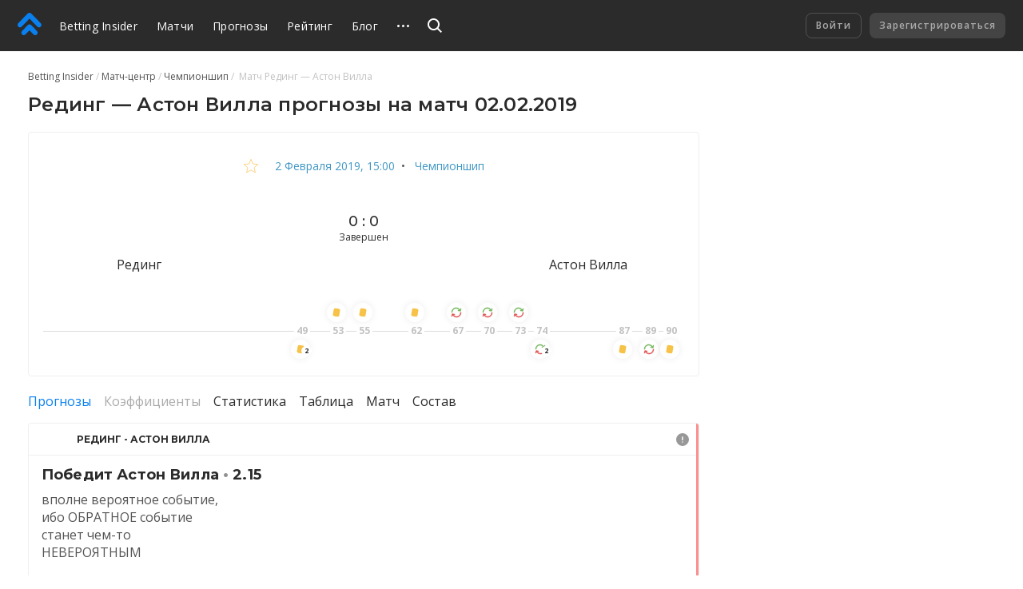

--- FILE ---
content_type: text/html
request_url: https://betting.team/match/1274406
body_size: 53601
content:
<!DOCTYPE html>
<html lang="ru">
    <head>
        <meta charset="utf-8" />
        <title>Рединг - Астон Вилла - прогноз на матч 2 февраля 2019: Чемпионшип</title> <meta data-vue-meta="ssr" data-id="og:image" property="og:image" content="https://pictures.betting.team/image/7e5772f7-2e45-415f-b2b1-fdb5af42c428"><meta data-vue-meta="ssr" data-id="og:image:type" property="og:image:type" content="image/jpeg"><meta data-vue-meta="ssr" data-id="og:image:width" property="og:image:width" content="1200"><meta data-vue-meta="ssr" data-id="og:image:height" property="og:image:height" content="630"><meta data-vue-meta="ssr" data-id="og:type" property="og:type" content="website"><meta data-vue-meta="ssr" data-id="og:site_name" property="og:site_name" content="BettingInsider"><meta data-vue-meta="ssr" data-id="og:url" property="og:url" content="https://betting.team/match/1274406"><meta data-vue-meta="ssr" data-id="og:locale" property="og:locale" content="ru_RU"><meta data-vue-meta="ssr" data-id="fb:app_id" property="fb:app_id" content="1095513947147781"><meta data-vue-meta="ssr" data-id="twitter:site" name="twitter:site" content="@bettinginsider"><meta data-vue-meta="ssr" data-id="twitter:url" name="twitter:url" content="https://betting.team/match/1274406"><meta data-vue-meta="ssr" data-id="twitter:creator" name="twitter:creator" content="@sports_topbet"><meta data-vue-meta="ssr" data-id="twitter:card" property="twitter:card" content="summary_large_image"><meta data-vue-meta="ssr" data-id="twitter:description" property="twitter:description" content="Коэффициенты, прогнозы и ставки на футбол"><meta data-vue-meta="ssr" data-id="apple-itunes-app" name="apple-itunes-app" content="app-id=1356073739"><meta data-vue-meta="ssr" data-id="og:title" property="og:title" content="Рединг - Астон Вилла - прогноз на матч 2 февраля 2019: Чемпионшип"><meta data-vue-meta="ssr" data-id="twitter:title" property="twitter:title" content="Рединг - Астон Вилла - прогноз на матч 2 февраля 2019: Чемпионшип"><meta data-vue-meta="ssr" data-id="description" name="description" content="Футбольный матч «Рединг» — «Астон Вилла»: прогнозы и ставки, составы команд, коэффициенты и прямая трансляция онлайн. Чемпионшип 2019 — Betting Insider"><meta data-vue-meta="ssr" data-id="og:description" property="og:description" content="Футбольный матч «Рединг» — «Астон Вилла»: прогнозы и ставки, составы команд, коэффициенты и прямая трансляция онлайн. Чемпионшип 2019 — Betting Insider"> <link data-vue-meta="ssr" data-id="image_src" rel="image_src" href="https://pictures.betting.team/image/7e5772f7-2e45-415f-b2b1-fdb5af42c428"><link data-vue-meta="ssr" data-id="canonical" rel="canonical" href="https://betting.team/match/1274406"><link data-vue-meta="ssr" data-id="hreflang-en" rel="alternate" href="https://betting-insider.com/match/1274406" hreflang="en"><link data-vue-meta="ssr" data-id="hreflang-ru" rel="alternate" href="https://betting.team/match/1274406" hreflang="ru"><link data-vue-meta="ssr" data-id="hreflang-ru-RU" rel="alternate" href="https://betting.team/match/1274406" hreflang="ru-RU"><link data-vue-meta="ssr" data-id="hreflang-ru-BY" rel="alternate" href="https://betting.team/match/1274406" hreflang="ru-BY"><link data-vue-meta="ssr" data-id="hreflang-ru-UA" rel="alternate" href="https://betting.team/match/1274406" hreflang="ru-UA"><link data-vue-meta="ssr" data-id="hreflang-ru-KZ" rel="alternate" href="https://betting.team/match/1274406" hreflang="ru-KZ">
        <meta name="mobile-web-app-capable" content="yes" />
        <meta name="apple-mobile-web-app-capable" content="yes" />
        <script>
            window.yaContextCb = window.yaContextCb || [];
        </script>
        <script src="https://yandex.ru/ads/system/context.js" async></script>
        <meta
            name="viewport"
            content="width=device-width, initial-scale=1.0, maximum-scale=1.0, user-scalable=no"
        />
        <meta name="theme-color" content="#2B2B2B" />

        <link
            rel="stylesheet"
            href="https://fonts.googleapis.com/css2?family=Montserrat:wght@400;500;600;700&display=swap"
        />
        <link
            rel="stylesheet"
            href="https://fonts.googleapis.com/css2?family=Open+Sans:wght@400;500;600;700&display=swap"
        />

        <link
            rel="shortcut icon"
            href="https://static.betting.team/favicon.png"
            type="image/x-icon"
        />

        <!-- icon for web clip -->
        <link
            href="https://static.betting.team/apple-touch-icon/apple-icon-57x57.png"
            rel="apple-touch-icon"
            sizes="57x57"
        />
        <link
            href="https://static.betting.team/apple-touch-icon/apple-icon-60x60.png"
            rel="apple-touch-icon"
            sizes="60x60"
        />
        <link
            href="https://static.betting.team/apple-touch-icon/apple-icon-72x72.png"
            rel="apple-touch-icon"
            sizes="72x72"
        />
        <link
            href="https://static.betting.team/apple-touch-icon/apple-icon-76x76.png"
            rel="apple-touch-icon"
            sizes="76x76"
        />
        <link
            href="https://static.betting.team/apple-touch-icon/apple-icon-114x114.png"
            rel="apple-touch-icon"
            sizes="114x114"
        />
        <link
            href="https://static.betting.team/apple-touch-icon/apple-icon-120x120.png"
            rel="apple-touch-icon"
            sizes="120x120"
        />
        <link
            href="https://static.betting.team/apple-touch-icon/apple-icon-144x144.png"
            rel="apple-touch-icon"
            sizes="144x144"
        />
        <link
            href="https://static.betting.team/apple-touch-icon/apple-icon-152x152.png"
            rel="apple-touch-icon"
            sizes="152x152"
        />
        <link
            href="https://static.betting.team/apple-touch-icon/apple-icon-180x180.png"
            rel="apple-touch-icon"
            sizes="180x180"
        />

        <script data-vue-meta="ssr" type="application/ld+json">{"@context":"https://schema.org","@type":"SportsEvent","location":{"@type":"Place","name":"Мадейски Стэдиум","address":"Рединг"},"startDate":"2019-02-02T15:00:00.000Z","name":"Рединг - Астон Вилла","url":"https://betting.team/match/1274406","homeTeam":{"@type":"SportsTeam","name":"Рединг"},"awayTeam":{"@type":"SportsTeam","name":"Астон Вилла"},"description":"Рединг — Астон Вилла: прогнозы и ставки на матч"}</script><script data-vue-meta="ssr" type="application/ld+json">{"@context":"http://schema.org/","@type":"BreadcrumbList","itemListElement":[{"@type":"ListItem","position":1,"item":{"@id":"https://betting.team/","name":"Betting Insider"}},{"@type":"ListItem","position":2,"item":{"@id":"https://betting.team/football/match","name":"Матч-центр"}},{"@type":"ListItem","position":3,"item":{"@id":"https://betting.team/football/tournament/championship","name":"Чемпионшип"}}]}</script>

        <!-- use triple mustache for non-HTML-escaped interpolation -->
        <link rel="preload" href="https://static.betting.team/runtime~app.e9b0b3de907b92a002b2.js" as="script"><link rel="preload" href="https://static.betting.team/app.710726188f46bd4b1d79.css" as="style"><link rel="preload" href="https://static.betting.team/app.308cbc19d960ccc925d9.js" as="script"><link rel="preload" href="https://static.betting.team/1.8a7a1df6e1e9e2ab733f.css" as="style"><link rel="preload" href="https://static.betting.team/1.1143c8fbb33ac8dece98.js" as="script"><link rel="preload" href="https://static.betting.team/22.29179758e825b9b10189.css" as="style"><link rel="preload" href="https://static.betting.team/22.5b30056f2ce181155b1e.js" as="script"><link rel="preload" href="https://static.betting.team/9.983759b1241aa40a450c.css" as="style"><link rel="preload" href="https://static.betting.team/9.d52d1599adf16ba35a5c.js" as="script"><link rel="preload" href="https://static.betting.team/2.c0594598cedeee5143c4.css" as="style"><link rel="preload" href="https://static.betting.team/2.67410f3a89c938438fa8.js" as="script"><link rel="preload" href="https://static.betting.team/3.bf4c388a759c63bdf871.css" as="style"><link rel="preload" href="https://static.betting.team/3.646873bb9ae4d15c6c40.js" as="script"><link rel="preload" href="https://static.betting.team/10.be70e793d5afac1ccb48.css" as="style"><link rel="preload" href="https://static.betting.team/10.87ce38f26499699a8ffa.js" as="script"> <link rel="stylesheet" href="https://static.betting.team/app.710726188f46bd4b1d79.css"><link rel="stylesheet" href="https://static.betting.team/1.8a7a1df6e1e9e2ab733f.css"><link rel="stylesheet" href="https://static.betting.team/22.29179758e825b9b10189.css"><link rel="stylesheet" href="https://static.betting.team/9.983759b1241aa40a450c.css"><link rel="stylesheet" href="https://static.betting.team/2.c0594598cedeee5143c4.css"><link rel="stylesheet" href="https://static.betting.team/3.bf4c388a759c63bdf871.css"><link rel="stylesheet" href="https://static.betting.team/10.be70e793d5afac1ccb48.css">
    </head>
    <body>
        <div data-server-rendered="true" id="app" class="layout" data-v-0857eac1><!----><!----><div data-v-73fbe5ee data-v-0857eac1><div data-v-9c8ca766 data-v-73fbe5ee><div class="adfox__wrapper" data-v-9c8ca766><div id="adfox_undefined" style="display:;"></div></div><div id="bi-dfp-1" style="display:none;" data-v-9c8ca766></div></div><!----></div><div class="header-wrap" data-v-5481f552 data-v-0857eac1><div data-v-9c8ca766 data-v-5481f552><div class="adfox__wrapper" data-v-9c8ca766><div id="adfox_undefined" style="display:;"></div></div><div id="bi-dfp-2" style="display:none;" data-v-9c8ca766></div></div><!----><header class="header" data-v-5481f552 data-v-5481f552><!----><a href="/" class="header__logo router-link-active" data-v-5481f552><svg width="44px" height="40px" viewBox="0 0 44 40" version="1.1" xmlns="http://www.w3.org/2000/svg" xmlns:xlink="http://www.w3.org/1999/xlink" class="ui-icon" data-v-5481f552><g transform="translate(22.000000, 20.000000) rotate(-90.000000) translate(-22.000000, -20.000000) translate(2.000000, -2.000000)"><path d="M18.0397468,18.7542161 C18.8979747,19.6114575 19.3268354,20.7352276 19.3268354,21.8589977 C19.3268354,22.9822621 18.8979747,24.1060322 18.0397468,24.9637793 L7.5035443,35.4873655 C6.64531646,36.3441011 5.52025316,36.7719632 4.3956962,36.7719632 C3.27063291,36.7719632 2.14556962,36.3441011 1.28734177,35.4858483 C-0.429113924,33.772377 -0.429113924,30.9927908 1.28734177,29.2772966 L8.71518987,21.8589977 L1.28734177,14.4401931 C-0.429113924,12.7252046 -0.429113924,9.94511264 1.28734177,8.23164138 C3.00379747,6.51614713 5.78658228,6.51665287 7.5035443,8.23062989 L18.0397468,18.7542161 Z M38.5836962,18.4387816 C39.5224304,19.3764368 39.9442025,20.6327126 39.8561013,21.8591494 C39.9442025,23.0850805 39.5224304,24.3408506 38.5836962,25.278 L21.4105316,42.431931 C20.5523038,43.2896782 19.4277468,43.718046 18.3026835,43.718046 C17.1776203,43.718046 16.052557,43.2896782 15.1948354,42.4329425 C13.4778734,40.7184598 13.4778734,37.9388736 15.1948354,36.2233793 L29.5750886,21.8591494 L15.1948354,7.49390805 C13.4778734,5.78043678 13.4778734,3.00034483 15.1948354,1.28535632 C16.9107848,-0.42862069 19.6940759,-0.42862069 21.4105316,1.28535632 L38.5836962,18.4387816 Z"></path></g></svg></a><div class="burger header__burger" data-v-72390b76 data-v-5481f552><span data-v-72390b76></span><span data-v-72390b76></span><span data-v-72390b76></span></div><nav class="menu-desktop header__menu" data-v-a0fff75a data-v-5481f552><a href="/" class="menu-desktop__link router-link-active menu-desktop__link--home" data-v-a0fff75a>
        Betting Insider
    </a><a href="/football/match" class="menu-desktop__link" data-v-a0fff75a>
        Матчи
    </a><a href="/football" class="menu-desktop__link" data-v-a0fff75a>
        Прогнозы
    </a><a href="/rating" class="menu-desktop__link" data-v-a0fff75a>
        Рейтинг
    </a><a href="/blog" class="menu-desktop__link" data-v-a0fff75a>
        Блог
    </a><a href="/blog/guide" class="menu-desktop__link" data-v-a0fff75a>
        FAQ
    </a><a href="/wiki" class="menu-desktop__link" data-v-a0fff75a>
        База знаний
    </a><!----><div class="menu-desktop__more" data-v-a0fff75a><svg width="15" height="3" xmlns="http://www.w3.org/2000/svg" class="ui-icon" data-v-a0fff75a><path d="M13.5 3a1.5 1.5 0 110-3 1.5 1.5 0 010 3zm-6 0a1.5 1.5 0 110-3 1.5 1.5 0 010 3zm-6 0a1.5 1.5 0 110-3 1.5 1.5 0 010 3z"></path></svg><div class="the-header-drop-menu menu-desktop__drop dir-left" data-v-68f459ba data-v-a0fff75a><a href="/rating" data-v-a0fff75a>
                Рейтинг
            </a><a href="/blog" data-v-a0fff75a>
                Блог
            </a><a href="/blog/guide" data-v-a0fff75a>
                FAQ
            </a><a href="/wiki" data-v-a0fff75a>
                База знаний
            </a><!----></div></div><!----></nav><div class="header__search" data-v-5481f552><div class="search" data-v-72e33888 data-v-5481f552><div class="search__container" style="width:;" data-v-72e33888><div class="search__toggle" data-v-72e33888><svg width="18" height="18" viewBox="0 0 18 18" xmlns="http://www.w3.org/2000/svg" class="ui-icon search__pointer" data-v-72e33888><path d="M7.5 15C3.35786 15 0 11.6421 0 7.5C0 3.35786 3.35786 0 7.5 0C11.6421 0 15 3.35786 15 7.5C15 9.20858 14.4287 10.7837 13.4666 12.0448L18 16.5452L16.5858 17.9595L12.0535 13.46C10.7909 14.4261 9.21249 15 7.5 15ZM7.5 13C10.5376 13 13 10.5376 13 7.5C13 4.46243 10.5376 2 7.5 2C4.46243 2 2 4.46243 2 7.5C2 10.5376 4.46243 13 7.5 13Z"></path></svg><svg width="24" height="24" viewBox="0 0 24 24" fill="none" xmlns="http://www.w3.org/2000/svg" class="ui-icon search__close" data-v-72e33888><path fill-rule="evenodd" clip-rule="evenodd" d="M5.8324 17.0464C5.52273 17.3561 5.52273 17.8582 5.8324 18.1678C6.14207 18.4775 6.64414 18.4775 6.95381 18.1678L12.0001 13.1215L17.0464 18.1679C17.3561 18.4775 17.8582 18.4775 18.1678 18.1679C18.4775 17.8582 18.4775 17.3561 18.1678 17.0464L13.1215 12.0001L18.1679 6.95376C18.4776 6.64409 18.4776 6.14202 18.1679 5.83235C17.8582 5.52268 17.3562 5.52268 17.0465 5.83235L12.0001 10.8787L6.95376 5.83236C6.64409 5.52269 6.14202 5.52269 5.83235 5.83236C5.52268 6.14203 5.52268 6.6441 5.83235 6.95377L10.8787 12.0001L5.8324 17.0464Z"></path></svg></div><!----></div><!----><!----></div></div><div class="header__title" data-v-5481f552><a href="/" class="header__title-link router-link-active" data-v-5481f552>
                    Betting Insider
                </a></div><!----><!----><div class="profile flip-wrap header__right" data-v-02f6a628 data-v-5481f552><div class="profile__auth" data-v-02f6a628 data-v-02f6a628><button disabled="disabled" class="profile__signin" data-v-02f6a628>
                Войти
            </button><button disabled="disabled" class="profile__register" data-v-02f6a628>
                Зарегистрироваться
            </button></div><!----></div></header></div><div id="one-tap" class="one-tap-container" data-v-bc83d34e data-v-0857eac1></div><!----><div class="l-content" data-v-0857eac1><div class="column-top" data-v-0857eac1><div><section class="mobile-branding"><div data-v-9c8ca766><div class="adfox__wrapper" data-v-9c8ca766><div id="adfox_undefined" style="display:;"></div></div><div id="bi-dfp-3" style="display:none;" data-v-9c8ca766></div></div><!----><!----></section></div></div><div class="l-columns" data-v-0857eac1><div class="view-match column-main" data-v-ee3c86e0 data-v-0857eac1><nav class="ui-breadcrumbs" data-v-4db8fb2c data-v-ee3c86e0><span class="ui-breadcrumbs__item" data-v-4db8fb2c><a href="/" class="ui-breadcrumbs__active" data-v-4db8fb2c><span data-v-4db8fb2c>Betting Insider</span></a></span><span class="ui-breadcrumbs__item" data-v-4db8fb2c><a href="/football/match" data-v-4db8fb2c><span data-v-4db8fb2c>Матч-центр</span></a></span><span class="ui-breadcrumbs__item" data-v-4db8fb2c><a href="/football/tournament/championship" data-v-4db8fb2c><span data-v-4db8fb2c>Чемпионшип</span></a></span><span class="ui-breadcrumbs__item" data-v-4db8fb2c><span data-v-4db8fb2c>
            Матч Рединг — Астон Вилла
        </span></span></nav><div class="bi-page-header bi-layout" data-v-ee3c86e0><div class="bi-page-header__main"><h1 class="bi-header-4" data-v-ee3c86e0><span data-v-ee3c86e0>Рединг — Астон Вилла прогнозы на матч 02.02.2019</span></h1></div><!----></div><!----><div class="bi-block view-match__header" data-v-ee3c86e0><div class="view-match__tournament bi-body-2" data-v-ee3c86e0><div class="ui-tooltip view-match__favorites" data-v-ee3c86e0><svg xmlns="http://www.w3.org/2000/svg" viewBox="0 0 20 19" width="20" height="19" class="star view-match__favorites-star" data-v-79bb05d4 data-v-ee3c86e0><path fill="none" stroke="#FDB333" d="M10.0000032,1.28119122 L7.53383605,7.09940252 L1.22165821,7.64101382 L6.01033248,11.7906153 L4.57509266,17.9607386 L10,14.6891329 L15.4249073,17.9607386 L13.9896675,11.7906153 L18.7783424,7.64101332 L12.4662048,7.09940252 L10.0000032,1.28119122 Z" data-v-79bb05d4></path></svg><!----></div><!----><a href="/football/match/2019-02-02" class="link-info-inner" data-v-ee3c86e0><time itemprop="startDate" content="2019-02-02T15:00:00.000Z" datetime="2019-02-02T15:00:00.000Z" class="ui-date t-capitalize" data-v-ee3c86e0>2 февраля 2019, 15:00</time></a><span data-v-ee3c86e0>  •  </span><a href="/football/tournament/championship" class="link-info-inner" data-v-ee3c86e0>
                    Чемпионшип
                </a></div><div class="the-match-board" data-v-3ad3de02 data-v-ee3c86e0><div itemscope="itemscope" itemtype="http://schema.org/SportsTeam" itemprop="homeTeam" class="match-team is-align-left" data-v-22aa8dcb data-v-3ad3de02><span class="ui-avatar match-team__avatar is-team is-size--md" data-v-d633cb00 data-v-22aa8dcb><span role="img" aria-label="Рединг - футбольный клуб. Прогнозы на матча Рединг — Астон Вилла" class="ui-avatar__img" style="background-image:url(https://pictures.betting.team/image/789cb90a-235f-4356-9214-fb360525a8b4?w=80&amp;h=80&amp;c=1);" data-v-d633cb00></span></span><span itemprop="name" class="match-team__name" data-v-22aa8dcb>Рединг</span></div><div class="the-match-board__main" data-v-3ad3de02><!----><div class="the-match-board__score bi-header-6" data-v-3ad3de02>
                0 : 0

                <!----></div><div class="the-match-board-finished__state t-capitalize bi-subtitle-1" data-v-3ad3de02>
                завершен
            </div></div><div itemscope="itemscope" itemtype="http://schema.org/SportsTeam" itemprop="awayTeam" class="match-team is-align-right" data-v-22aa8dcb data-v-3ad3de02><span class="ui-avatar match-team__avatar is-team is-size--md" data-v-d633cb00 data-v-22aa8dcb><span role="img" aria-label="Астон Вилла - футбольный клуб. Прогнозы на матча Рединг — Астон Вилла" class="ui-avatar__img" style="background-image:url(https://pictures.betting.team/image/624515fc-041f-4984-a07c-3b52a19ef482?w=80&amp;h=80&amp;c=1);" data-v-d633cb00></span></span><span itemprop="name" class="match-team__name" data-v-22aa8dcb>Астон Вилла</span></div></div><!----><div class="w-match-events bi-hide-xs" data-v-ee3c86e0><div class="w-match-events__events"><div class="line-events" style="flex:1 1 54.44444444444444%;" data-v-4f3d45c5></div><div class="w-match-events__time"><span>49</span><!----><div class="w-match-events__team is-bottom"><div class="ui-tooltip"><div class="event w-match-events__event" data-v-83dfcc1a><svg width="16" height="16" viewBox="0 0 16 16" fill="none" xmlns="http://www.w3.org/2000/svg" class="ui-icon t-color-yellow" data-v-83dfcc1a><rect x="4.524" y="1.802" width="9" height="11" rx="2.5" transform="rotate(10 4.524 1.802)" stroke="#fff"></rect></svg><div class="event__count" data-v-83dfcc1a>
        2
    </div></div><!----></div></div></div><div class="line-events w-match-events__line" style="flex:1 1 4.444444444444445%;" data-v-4f3d45c5></div><div class="w-match-events__time"><span>53</span><div class="w-match-events__team is-top"><div class="ui-tooltip"><div class="event w-match-events__event" data-v-83dfcc1a><svg width="16" height="16" viewBox="0 0 16 16" fill="none" xmlns="http://www.w3.org/2000/svg" class="ui-icon t-color-yellow" data-v-83dfcc1a><rect x="4.524" y="1.802" width="9" height="11" rx="2.5" transform="rotate(10 4.524 1.802)" stroke="#fff"></rect></svg><!----></div><!----></div></div><!----></div><div class="line-events w-match-events__line" style="flex:1 1 2.2222222222222223%;" data-v-4f3d45c5></div><div class="w-match-events__time"><span>55</span><div class="w-match-events__team is-top"><div class="ui-tooltip"><div class="event w-match-events__event" data-v-83dfcc1a><svg width="16" height="16" viewBox="0 0 16 16" fill="none" xmlns="http://www.w3.org/2000/svg" class="ui-icon t-color-yellow" data-v-83dfcc1a><rect x="4.524" y="1.802" width="9" height="11" rx="2.5" transform="rotate(10 4.524 1.802)" stroke="#fff"></rect></svg><!----></div><!----></div></div><!----></div><div class="line-events w-match-events__line" style="flex:1 1 7.777777777777778%;" data-v-4f3d45c5></div><div class="w-match-events__time"><span>62</span><div class="w-match-events__team is-top"><div class="ui-tooltip"><div class="event w-match-events__event" data-v-83dfcc1a><svg width="16" height="16" viewBox="0 0 16 16" fill="none" xmlns="http://www.w3.org/2000/svg" class="ui-icon t-color-yellow" data-v-83dfcc1a><rect x="4.524" y="1.802" width="9" height="11" rx="2.5" transform="rotate(10 4.524 1.802)" stroke="#fff"></rect></svg><!----></div><!----></div></div><!----></div><div class="line-events w-match-events__line" style="flex:1 1 5.555555555555555%;" data-v-4f3d45c5></div><div class="w-match-events__time"><span>67</span><div class="w-match-events__team is-top"><div class="ui-tooltip"><div class="event w-match-events__event" data-v-83dfcc1a><svg width="14" height="14" viewBox="0 0 14 14" fill="none" xmlns="http://www.w3.org/2000/svg" class="ui-icon" data-v-83dfcc1a><path d="M12.57 1.999a.44.44 0 0 0-.521.338l-.32 1.496A5.707 5.707 0 0 0 6.802 1c-3.15 0-5.713 2.571-5.713 5.732a.44.44 0 1 0 .88 0c0-2.674 2.168-4.85 4.833-4.85a4.83 4.83 0 0 1 4.181 2.414l-1.465-.315a.44.44 0 0 0-.184.862l2.515.541a.437.437 0 0 0 .522-.339l.539-2.523a.441.441 0 0 0-.338-.523z" fill="#72B65A" stroke="#72B65A" stroke-width=".6"></path><path d="M1.436 12.002a.44.44 0 0 0 .522-.34l.319-1.495A5.707 5.707 0 0 0 7.206 13c3.15 0 5.712-2.571 5.712-5.732a.44.44 0 1 0-.879 0c0 2.674-2.168 4.85-4.833 4.85a4.83 4.83 0 0 1-4.181-2.414l1.465.315a.441.441 0 0 0 .184-.862l-2.515-.541a.437.437 0 0 0-.522.339l-.539 2.523c-.05.238.1.472.338.524z" fill="#E05555" stroke="#E05555" stroke-width=".6"></path></svg><!----></div><!----></div></div><!----></div><div class="line-events w-match-events__line" style="flex:1 1 3.3333333333333335%;" data-v-4f3d45c5></div><div class="w-match-events__time"><span>70</span><div class="w-match-events__team is-top"><div class="ui-tooltip"><div class="event w-match-events__event" data-v-83dfcc1a><svg width="14" height="14" viewBox="0 0 14 14" fill="none" xmlns="http://www.w3.org/2000/svg" class="ui-icon" data-v-83dfcc1a><path d="M12.57 1.999a.44.44 0 0 0-.521.338l-.32 1.496A5.707 5.707 0 0 0 6.802 1c-3.15 0-5.713 2.571-5.713 5.732a.44.44 0 1 0 .88 0c0-2.674 2.168-4.85 4.833-4.85a4.83 4.83 0 0 1 4.181 2.414l-1.465-.315a.44.44 0 0 0-.184.862l2.515.541a.437.437 0 0 0 .522-.339l.539-2.523a.441.441 0 0 0-.338-.523z" fill="#72B65A" stroke="#72B65A" stroke-width=".6"></path><path d="M1.436 12.002a.44.44 0 0 0 .522-.34l.319-1.495A5.707 5.707 0 0 0 7.206 13c3.15 0 5.712-2.571 5.712-5.732a.44.44 0 1 0-.879 0c0 2.674-2.168 4.85-4.833 4.85a4.83 4.83 0 0 1-4.181-2.414l1.465.315a.441.441 0 0 0 .184-.862l-2.515-.541a.437.437 0 0 0-.522.339l-.539 2.523c-.05.238.1.472.338.524z" fill="#E05555" stroke="#E05555" stroke-width=".6"></path></svg><!----></div><!----></div></div><!----></div><div class="line-events w-match-events__line" style="flex:1 1 3.3333333333333335%;" data-v-4f3d45c5></div><div class="w-match-events__time"><span>73</span><div class="w-match-events__team is-top"><div class="ui-tooltip"><div class="event w-match-events__event" data-v-83dfcc1a><svg width="14" height="14" viewBox="0 0 14 14" fill="none" xmlns="http://www.w3.org/2000/svg" class="ui-icon" data-v-83dfcc1a><path d="M12.57 1.999a.44.44 0 0 0-.521.338l-.32 1.496A5.707 5.707 0 0 0 6.802 1c-3.15 0-5.713 2.571-5.713 5.732a.44.44 0 1 0 .88 0c0-2.674 2.168-4.85 4.833-4.85a4.83 4.83 0 0 1 4.181 2.414l-1.465-.315a.44.44 0 0 0-.184.862l2.515.541a.437.437 0 0 0 .522-.339l.539-2.523a.441.441 0 0 0-.338-.523z" fill="#72B65A" stroke="#72B65A" stroke-width=".6"></path><path d="M1.436 12.002a.44.44 0 0 0 .522-.34l.319-1.495A5.707 5.707 0 0 0 7.206 13c3.15 0 5.712-2.571 5.712-5.732a.44.44 0 1 0-.879 0c0 2.674-2.168 4.85-4.833 4.85a4.83 4.83 0 0 1-4.181-2.414l1.465.315a.441.441 0 0 0 .184-.862l-2.515-.541a.437.437 0 0 0-.522.339l-.539 2.523c-.05.238.1.472.338.524z" fill="#E05555" stroke="#E05555" stroke-width=".6"></path></svg><!----></div><!----></div></div><!----></div><div class="line-events w-match-events__line" style="flex:1 1 1.1111111111111112%;" data-v-4f3d45c5></div><div class="w-match-events__time"><span>74</span><!----><div class="w-match-events__team is-bottom"><div class="ui-tooltip"><div class="event w-match-events__event" data-v-83dfcc1a><svg width="14" height="14" viewBox="0 0 14 14" fill="none" xmlns="http://www.w3.org/2000/svg" class="ui-icon" data-v-83dfcc1a><path d="M12.57 1.999a.44.44 0 0 0-.521.338l-.32 1.496A5.707 5.707 0 0 0 6.802 1c-3.15 0-5.713 2.571-5.713 5.732a.44.44 0 1 0 .88 0c0-2.674 2.168-4.85 4.833-4.85a4.83 4.83 0 0 1 4.181 2.414l-1.465-.315a.44.44 0 0 0-.184.862l2.515.541a.437.437 0 0 0 .522-.339l.539-2.523a.441.441 0 0 0-.338-.523z" fill="#72B65A" stroke="#72B65A" stroke-width=".6"></path><path d="M1.436 12.002a.44.44 0 0 0 .522-.34l.319-1.495A5.707 5.707 0 0 0 7.206 13c3.15 0 5.712-2.571 5.712-5.732a.44.44 0 1 0-.879 0c0 2.674-2.168 4.85-4.833 4.85a4.83 4.83 0 0 1-4.181-2.414l1.465.315a.441.441 0 0 0 .184-.862l-2.515-.541a.437.437 0 0 0-.522.339l-.539 2.523c-.05.238.1.472.338.524z" fill="#E05555" stroke="#E05555" stroke-width=".6"></path></svg><div class="event__count" data-v-83dfcc1a>
        2
    </div></div><!----></div></div></div><div class="line-events w-match-events__line" style="flex:1 1 14.444444444444445%;" data-v-4f3d45c5></div><div class="w-match-events__time"><span>87</span><!----><div class="w-match-events__team is-bottom"><div class="ui-tooltip"><div class="event w-match-events__event" data-v-83dfcc1a><svg width="16" height="16" viewBox="0 0 16 16" fill="none" xmlns="http://www.w3.org/2000/svg" class="ui-icon t-color-yellow" data-v-83dfcc1a><rect x="4.524" y="1.802" width="9" height="11" rx="2.5" transform="rotate(10 4.524 1.802)" stroke="#fff"></rect></svg><!----></div><!----></div></div></div><div class="line-events w-match-events__line" style="flex:1 1 2.2222222222222223%;" data-v-4f3d45c5></div><div class="w-match-events__time"><span>89</span><!----><div class="w-match-events__team is-bottom"><div class="ui-tooltip"><div class="event w-match-events__event" data-v-83dfcc1a><svg width="14" height="14" viewBox="0 0 14 14" fill="none" xmlns="http://www.w3.org/2000/svg" class="ui-icon" data-v-83dfcc1a><path d="M12.57 1.999a.44.44 0 0 0-.521.338l-.32 1.496A5.707 5.707 0 0 0 6.802 1c-3.15 0-5.713 2.571-5.713 5.732a.44.44 0 1 0 .88 0c0-2.674 2.168-4.85 4.833-4.85a4.83 4.83 0 0 1 4.181 2.414l-1.465-.315a.44.44 0 0 0-.184.862l2.515.541a.437.437 0 0 0 .522-.339l.539-2.523a.441.441 0 0 0-.338-.523z" fill="#72B65A" stroke="#72B65A" stroke-width=".6"></path><path d="M1.436 12.002a.44.44 0 0 0 .522-.34l.319-1.495A5.707 5.707 0 0 0 7.206 13c3.15 0 5.712-2.571 5.712-5.732a.44.44 0 1 0-.879 0c0 2.674-2.168 4.85-4.833 4.85a4.83 4.83 0 0 1-4.181-2.414l1.465.315a.441.441 0 0 0 .184-.862l-2.515-.541a.437.437 0 0 0-.522.339l-.539 2.523c-.05.238.1.472.338.524z" fill="#E05555" stroke="#E05555" stroke-width=".6"></path></svg><!----></div><!----></div></div></div><div class="line-events w-match-events__line" style="flex:1 1 1.1111111111111112%;" data-v-4f3d45c5></div><div class="w-match-events__time"><span>90</span><!----><div class="w-match-events__team is-bottom"><div class="ui-tooltip"><div class="event w-match-events__event" data-v-83dfcc1a><svg width="16" height="16" viewBox="0 0 16 16" fill="none" xmlns="http://www.w3.org/2000/svg" class="ui-icon t-color-yellow" data-v-83dfcc1a><rect x="4.524" y="1.802" width="9" height="11" rx="2.5" transform="rotate(10 4.524 1.802)" stroke="#fff"></rect></svg><!----></div><!----></div></div></div><div class="line-events w-match-events__line" style="flex:1 1 NaN%;" data-v-4f3d45c5></div><div class="w-match-events__time"><!----><!----><!----></div><div class="line-events w-match-events__line" style="flex:1 1 NaN%;" data-v-4f3d45c5></div></div></div></div><!----><!----><section class="pr-block-header__wrapper mt-20" data-v-f9bcc49a data-v-ee3c86e0><div class="pr-block-header__dfp" data-v-9c8ca766 data-v-f9bcc49a><div class="adfox__wrapper" data-v-9c8ca766><div id="adfox_undefined" style="display:;"></div></div><div id="bi-dfp-4" style="display:none;" data-v-9c8ca766></div></div><div class="pr-block-header" style="color:;background-color:;display:none;" data-v-f9bcc49a><span class="pr-block-header__btn" data-v-f9bcc49a><img src="" alt="" data-v-f9bcc49a></span><span class="pr-block-header__text" data-v-f9bcc49a></span><!----><span class="bi-subtitle-3" style="grid-column:span 3;color:#fff;" data-v-f9bcc49a>
            
        </span></div></section><!----><!----><!----><div class="mt-20" data-v-56ac3f2c data-v-ee3c86e0><div class="ui-switch bi-hide-scroll match-stat__switch" data-v-51c03943 data-v-56ac3f2c><div class="ui-switch__item is-active" data-v-51c03943><span class="ui-switch__trigger link-primary-inner" data-v-51c03943>
            Прогнозы
        </span></div><div class="ui-switch__item is-disable" data-v-51c03943><span class="ui-switch__trigger ui-switch__item--disabled" data-v-51c03943>
            Коэффициенты
        </span></div><div class="ui-switch__item" data-v-51c03943><span class="ui-switch__trigger link-dark-inner" data-v-51c03943>
            Статистика
        </span></div><div class="ui-switch__item" data-v-51c03943><span class="ui-switch__trigger link-dark-inner" data-v-51c03943>
            Таблица
        </span></div><div class="ui-switch__item" data-v-51c03943><span class="ui-switch__trigger link-dark-inner" data-v-51c03943>
            Матч
        </span></div><div class="ui-switch__item" data-v-51c03943><span class="ui-switch__trigger link-dark-inner" data-v-51c03943>
            Состав
        </span></div></div><div style="display:;" data-v-56ac3f2c><div class="predictions-list" data-v-0dac05e2 data-v-56ac3f2c><div class="bi-infinite-list" data-v-0dac05e2><div infinite-scroll-disabled="autoLoadDisabled" infinite-scroll-distance="500"><div class="predictions-list__item bi-block--list-item" data-v-0dac05e2><div class="prediction bi-block prediction--is-lose" data-v-259c6872 data-v-56ac3f2c><!----><div class="prediction__header" data-v-259c6872><span class="ui-avatar prediction__team-logo is-team is-size--xxs" data-v-d633cb00 data-v-259c6872><span role="img" aria-label="" class="ui-avatar__img" style="background-image:url(https://pictures.betting.team/image/7c8b84c8-3d35-4041-a23b-df3bb315af8f?w=32&amp;h=32&amp;c=1);" data-v-d633cb00></span></span><span class="ui-avatar prediction__team-logo is-team is-size--xxs" data-v-d633cb00 data-v-259c6872><span role="img" aria-label="" class="ui-avatar__img" style="background-image:url(https://pictures.betting.team/image/eecf041a-d423-4313-8c43-450296b8d2b9?w=32&amp;h=32&amp;c=1);" data-v-d633cb00></span></span><a href="/match/1274406" aria-current="page" class="match-link__wrapper prediction__teams link-dark-inner bi-overline router-link-exact-active router-link-active" data-v-10046ecc data-v-259c6872>
            Рединг - Астон Вилла
        </a><!----><div class="report-button" data-v-7f5f4db6 data-v-259c6872><div class="ui-tooltip" data-v-7f5f4db6><button class="report-button__report" data-v-7f5f4db6><svg width="24" height="24" viewBox="0 0 24 24" fill="#fff" xmlns="http://www.w3.org/2000/svg" class="ui-icon" data-v-7f5f4db6><path fill-rule="evenodd" clip-rule="evenodd" d="M12 20a8 8 0 1 0 0-16 8 8 0 0 0 0 16zm0-11.8a.87.87 0 0 0-.53.18.57.57 0 0 0-.22.43v3.67a.548.548 0 0 0 .22.43.86.86 0 0 0 1 0 .549.549 0 0 0 .22-.43V8.81a.57.57 0 0 0-.22-.43.86.86 0 0 0-.47-.18zm0 6.12a.76.76 0 0 0-.42.12.75.75 0 0 0-.27.34.8.8 0 0 0-.05.43c.027.146.1.28.21.38a.72.72 0 0 0 .38.21.7.7 0 0 0 .43-.05.75.75 0 0 0 .34-.27.75.75 0 0 0-.62-1.16z"></path></svg></button><!----></div></div></div><div class="prediction__body" data-v-259c6872><div class="prediction-odd bi-header-3 prediction__odd-item" data-v-5eed65ec data-v-259c6872><span data-v-5eed65ec><span data-v-5eed65ec>Победит Астон Вилла</span></span><span data-v-5eed65ec><span class="prediction-odd__separator" data-v-5eed65ec> • </span>2.15
    </span></div><!----><div class="prediction-comment link-decoration-none" data-v-1c543762 data-v-259c6872><div class="text-roll prediction-comment__text is-clip" data-v-5f7f107a data-v-1c543762><div class="text" style="max-height:22rem;overflow:hidden;" data-v-5f7f107a><p class="prediction-comment__description" data-v-5f7f107a data-v-1c543762>вполне вероятное событие,<br>ибо ОБРАТНОЕ событие<br>станет чем-то<br>НЕВЕРОЯТНЫМ</p><!----></div></div></div></div><div class="prediction__footer" data-v-259c6872><div class="prediction__user" data-v-259c6872><span class="ui-avatar prediction__user-avatar is-user is-size--sm" data-v-d633cb00 data-v-259c6872><span role="img" aria-label="" class="ui-avatar__img" style="background-image:url(https://pictures.betting.team/image/de25689b-0a27-431a-b904-0e375ad0fd7d?w=64&amp;h=64&amp;c=1);" data-v-d633cb00></span></span><div class="prediction__user-wrapper" data-v-259c6872><a href="/profile/285171" class="prediction__user-name bi-subtitle-2 link-text-inner" data-v-259c6872>
                    Здравый Смысл
                </a><div class="prediction__stat" data-v-259c6872><span class="prediction__roi bi-subtitle-2" data-v-259c6872>
                        -0.64% ROI
                    </span><div class="tip-shape" data-v-52000b41 data-v-259c6872><span class="tip-shape__point is-lose" data-v-52000b41></span><span class="tip-shape__point is-win" data-v-52000b41></span><span class="tip-shape__point is-win" data-v-52000b41></span><span class="tip-shape__point is-win" data-v-52000b41></span><span class="tip-shape__point is-lose" data-v-52000b41></span></div></div></div></div><div data-v-259c6872><div class="prediction__footer-right" data-v-259c6872><!----></div></div></div><span class="bi-subtitle-3" style="padding-left:1.6rem;display:flex;justify-content:flex-end;" data-v-259c6872>
        
    </span></div></div><div class="predictions-list__item bi-block--list-item" data-v-0dac05e2><div class="prediction bi-block prediction--is-win" data-v-259c6872 data-v-56ac3f2c><!----><div class="prediction__header" data-v-259c6872><span class="ui-avatar prediction__team-logo is-team is-size--xxs" data-v-d633cb00 data-v-259c6872><span role="img" aria-label="" class="ui-avatar__img" style="background-image:url(https://pictures.betting.team/image/7c8b84c8-3d35-4041-a23b-df3bb315af8f?w=32&amp;h=32&amp;c=1);" data-v-d633cb00></span></span><span class="ui-avatar prediction__team-logo is-team is-size--xxs" data-v-d633cb00 data-v-259c6872><span role="img" aria-label="" class="ui-avatar__img" style="background-image:url(https://pictures.betting.team/image/eecf041a-d423-4313-8c43-450296b8d2b9?w=32&amp;h=32&amp;c=1);" data-v-d633cb00></span></span><a href="/match/1274406" aria-current="page" class="match-link__wrapper prediction__teams link-dark-inner bi-overline router-link-exact-active router-link-active" data-v-10046ecc data-v-259c6872>
            Рединг - Астон Вилла
        </a><!----><div class="report-button" data-v-7f5f4db6 data-v-259c6872><div class="ui-tooltip" data-v-7f5f4db6><button class="report-button__report" data-v-7f5f4db6><svg width="24" height="24" viewBox="0 0 24 24" fill="#fff" xmlns="http://www.w3.org/2000/svg" class="ui-icon" data-v-7f5f4db6><path fill-rule="evenodd" clip-rule="evenodd" d="M12 20a8 8 0 1 0 0-16 8 8 0 0 0 0 16zm0-11.8a.87.87 0 0 0-.53.18.57.57 0 0 0-.22.43v3.67a.548.548 0 0 0 .22.43.86.86 0 0 0 1 0 .549.549 0 0 0 .22-.43V8.81a.57.57 0 0 0-.22-.43.86.86 0 0 0-.47-.18zm0 6.12a.76.76 0 0 0-.42.12.75.75 0 0 0-.27.34.8.8 0 0 0-.05.43c.027.146.1.28.21.38a.72.72 0 0 0 .38.21.7.7 0 0 0 .43-.05.75.75 0 0 0 .34-.27.75.75 0 0 0-.62-1.16z"></path></svg></button><!----></div></div></div><div class="prediction__body" data-v-259c6872><div class="prediction-odd bi-header-3 prediction__odd-item" data-v-5eed65ec data-v-259c6872><span data-v-5eed65ec><span data-v-5eed65ec>Победит Рединг или ничья</span></span><span data-v-5eed65ec><span class="prediction-odd__separator" data-v-5eed65ec> • </span>1.69
    </span></div><!----><!----></div><div class="prediction__footer" data-v-259c6872><div class="prediction__user" data-v-259c6872><span class="ui-avatar prediction__user-avatar is-user is-size--sm" data-v-d633cb00 data-v-259c6872><span role="img" aria-label="" class="ui-avatar__img" style="background-image:url(https://pictures.betting.team/image/dbb4d08b-9145-435d-afe3-41f5d06b6af2?w=64&amp;h=64&amp;c=1);" data-v-d633cb00></span></span><div class="prediction__user-wrapper" data-v-259c6872><a href="/profile/425958" class="prediction__user-name bi-subtitle-2 link-text-inner" data-v-259c6872>
                    Hamlet.2001
                </a><div class="prediction__stat" data-v-259c6872><span class="prediction__roi bi-subtitle-2" data-v-259c6872>
                        1.84% ROI
                    </span><div class="tip-shape" data-v-52000b41 data-v-259c6872><span class="tip-shape__point is-lose" data-v-52000b41></span><span class="tip-shape__point is-win" data-v-52000b41></span><span class="tip-shape__point is-lose" data-v-52000b41></span><span class="tip-shape__point is-win" data-v-52000b41></span><span class="tip-shape__point is-lose" data-v-52000b41></span></div></div></div></div><div data-v-259c6872><div class="prediction__footer-right" data-v-259c6872><!----></div></div></div><span class="bi-subtitle-3" style="padding-left:1.6rem;display:flex;justify-content:flex-end;" data-v-259c6872>
        
    </span></div></div><div class="predictions-list__item bi-block--list-item" data-v-0dac05e2><div class="prediction bi-block prediction--is-lose" data-v-259c6872 data-v-56ac3f2c><!----><div class="prediction__header" data-v-259c6872><span class="ui-avatar prediction__team-logo is-team is-size--xxs" data-v-d633cb00 data-v-259c6872><span role="img" aria-label="" class="ui-avatar__img" style="background-image:url(https://pictures.betting.team/image/7c8b84c8-3d35-4041-a23b-df3bb315af8f?w=32&amp;h=32&amp;c=1);" data-v-d633cb00></span></span><span class="ui-avatar prediction__team-logo is-team is-size--xxs" data-v-d633cb00 data-v-259c6872><span role="img" aria-label="" class="ui-avatar__img" style="background-image:url(https://pictures.betting.team/image/eecf041a-d423-4313-8c43-450296b8d2b9?w=32&amp;h=32&amp;c=1);" data-v-d633cb00></span></span><a href="/match/1274406" aria-current="page" class="match-link__wrapper prediction__teams link-dark-inner bi-overline router-link-exact-active router-link-active" data-v-10046ecc data-v-259c6872>
            Рединг - Астон Вилла
        </a><!----><div class="report-button" data-v-7f5f4db6 data-v-259c6872><div class="ui-tooltip" data-v-7f5f4db6><button class="report-button__report" data-v-7f5f4db6><svg width="24" height="24" viewBox="0 0 24 24" fill="#fff" xmlns="http://www.w3.org/2000/svg" class="ui-icon" data-v-7f5f4db6><path fill-rule="evenodd" clip-rule="evenodd" d="M12 20a8 8 0 1 0 0-16 8 8 0 0 0 0 16zm0-11.8a.87.87 0 0 0-.53.18.57.57 0 0 0-.22.43v3.67a.548.548 0 0 0 .22.43.86.86 0 0 0 1 0 .549.549 0 0 0 .22-.43V8.81a.57.57 0 0 0-.22-.43.86.86 0 0 0-.47-.18zm0 6.12a.76.76 0 0 0-.42.12.75.75 0 0 0-.27.34.8.8 0 0 0-.05.43c.027.146.1.28.21.38a.72.72 0 0 0 .38.21.7.7 0 0 0 .43-.05.75.75 0 0 0 .34-.27.75.75 0 0 0-.62-1.16z"></path></svg></button><!----></div></div></div><div class="prediction__body" data-v-259c6872><div class="prediction-odd bi-header-3 prediction__odd-item" data-v-5eed65ec data-v-259c6872><span data-v-5eed65ec><span data-v-5eed65ec>Победа Астон Вилла и тотал больше 2.5 - Да</span></span><span data-v-5eed65ec><span class="prediction-odd__separator" data-v-5eed65ec> • </span>3.08
    </span></div><!----><div class="prediction-comment link-decoration-none" data-v-1c543762 data-v-259c6872><div class="text-roll prediction-comment__text is-clip" data-v-5f7f107a data-v-1c543762><div class="text" style="max-height:22rem;overflow:hidden;" data-v-5f7f107a><p class="prediction-comment__description" data-v-5f7f107a data-v-1c543762>Гости победят</p><!----></div></div></div></div><div class="prediction__footer" data-v-259c6872><div class="prediction__user" data-v-259c6872><span class="ui-avatar prediction__user-avatar is-user is-size--sm" data-v-d633cb00 data-v-259c6872><span role="img" aria-label="" class="ui-avatar__img" style="background-image:url(https://pictures.betting.team/image/c2a08391-be6e-43c9-a37b-f5e1e8ada162?w=64&amp;h=64&amp;c=1);" data-v-d633cb00></span></span><div class="prediction__user-wrapper" data-v-259c6872><a href="/profile/255503" class="prediction__user-name bi-subtitle-2 link-text-inner" data-v-259c6872>
                    У - Ма
                </a><div class="prediction__stat" data-v-259c6872><span class="prediction__roi bi-subtitle-2" data-v-259c6872>
                        -5.24% ROI
                    </span><div class="tip-shape" data-v-52000b41 data-v-259c6872><span class="tip-shape__point is-lose" data-v-52000b41></span><span class="tip-shape__point is-lose" data-v-52000b41></span><span class="tip-shape__point is-lose" data-v-52000b41></span><span class="tip-shape__point is-lose" data-v-52000b41></span><span class="tip-shape__point is-lose" data-v-52000b41></span></div></div></div></div><div data-v-259c6872><div class="prediction__footer-right" data-v-259c6872><!----></div></div></div><span class="bi-subtitle-3" style="padding-left:1.6rem;display:flex;justify-content:flex-end;" data-v-259c6872>
        
    </span></div></div><div class="predictions-list__item" data-v-0dac05e2><!----></div><div class="predictions-list__item bi-block--list-item" data-v-0dac05e2><div class="prediction bi-block prediction--is-lose" data-v-259c6872 data-v-56ac3f2c><!----><div class="prediction__header" data-v-259c6872><span class="ui-avatar prediction__team-logo is-team is-size--xxs" data-v-d633cb00 data-v-259c6872><span role="img" aria-label="" class="ui-avatar__img" style="background-image:url(https://pictures.betting.team/image/7c8b84c8-3d35-4041-a23b-df3bb315af8f?w=32&amp;h=32&amp;c=1);" data-v-d633cb00></span></span><span class="ui-avatar prediction__team-logo is-team is-size--xxs" data-v-d633cb00 data-v-259c6872><span role="img" aria-label="" class="ui-avatar__img" style="background-image:url(https://pictures.betting.team/image/eecf041a-d423-4313-8c43-450296b8d2b9?w=32&amp;h=32&amp;c=1);" data-v-d633cb00></span></span><a href="/match/1274406" aria-current="page" class="match-link__wrapper prediction__teams link-dark-inner bi-overline router-link-exact-active router-link-active" data-v-10046ecc data-v-259c6872>
            Рединг - Астон Вилла
        </a><!----><div class="report-button" data-v-7f5f4db6 data-v-259c6872><div class="ui-tooltip" data-v-7f5f4db6><button class="report-button__report" data-v-7f5f4db6><svg width="24" height="24" viewBox="0 0 24 24" fill="#fff" xmlns="http://www.w3.org/2000/svg" class="ui-icon" data-v-7f5f4db6><path fill-rule="evenodd" clip-rule="evenodd" d="M12 20a8 8 0 1 0 0-16 8 8 0 0 0 0 16zm0-11.8a.87.87 0 0 0-.53.18.57.57 0 0 0-.22.43v3.67a.548.548 0 0 0 .22.43.86.86 0 0 0 1 0 .549.549 0 0 0 .22-.43V8.81a.57.57 0 0 0-.22-.43.86.86 0 0 0-.47-.18zm0 6.12a.76.76 0 0 0-.42.12.75.75 0 0 0-.27.34.8.8 0 0 0-.05.43c.027.146.1.28.21.38a.72.72 0 0 0 .38.21.7.7 0 0 0 .43-.05.75.75 0 0 0 .34-.27.75.75 0 0 0-.62-1.16z"></path></svg></button><!----></div></div></div><div class="prediction__body" data-v-259c6872><div class="prediction-odd bi-header-3 prediction__odd-item" data-v-5eed65ec data-v-259c6872><span data-v-5eed65ec><span data-v-5eed65ec>Победит Астон Вилла</span></span><span data-v-5eed65ec><span class="prediction-odd__separator" data-v-5eed65ec> • </span>2.48
    </span></div><!----><!----></div><div class="prediction__footer" data-v-259c6872><div class="prediction__user" data-v-259c6872><span class="ui-avatar prediction__user-avatar is-user is-size--sm" data-v-d633cb00 data-v-259c6872><span role="img" aria-label="" class="ui-avatar__img" style="background-image:url(https://pictures.betting.team/image/83f34177-4862-470e-9884-e9434d10fa93?w=64&amp;h=64&amp;c=1);" data-v-d633cb00></span></span><div class="prediction__user-wrapper" data-v-259c6872><a href="/profile/139106" class="prediction__user-name bi-subtitle-2 link-text-inner" data-v-259c6872>
                    Joni Dep
                </a><div class="prediction__stat" data-v-259c6872><span class="prediction__roi bi-subtitle-2" data-v-259c6872>
                        -5.29% ROI
                    </span><div class="tip-shape" data-v-52000b41 data-v-259c6872><span class="tip-shape__point is-win" data-v-52000b41></span><span class="tip-shape__point is-win" data-v-52000b41></span><span class="tip-shape__point is-lose" data-v-52000b41></span><span class="tip-shape__point is-lose" data-v-52000b41></span><span class="tip-shape__point is-lose" data-v-52000b41></span></div></div></div></div><div data-v-259c6872><div class="prediction__footer-right" data-v-259c6872><!----></div></div></div><span class="bi-subtitle-3" style="padding-left:1.6rem;display:flex;justify-content:flex-end;" data-v-259c6872>
        
    </span></div></div><div class="predictions-list__item bi-block--list-item" data-v-0dac05e2><div class="prediction bi-block prediction--is-win" data-v-259c6872 data-v-56ac3f2c><!----><div class="prediction__header" data-v-259c6872><span class="ui-avatar prediction__team-logo is-team is-size--xxs" data-v-d633cb00 data-v-259c6872><span role="img" aria-label="" class="ui-avatar__img" style="background-image:url(https://pictures.betting.team/image/7c8b84c8-3d35-4041-a23b-df3bb315af8f?w=32&amp;h=32&amp;c=1);" data-v-d633cb00></span></span><span class="ui-avatar prediction__team-logo is-team is-size--xxs" data-v-d633cb00 data-v-259c6872><span role="img" aria-label="" class="ui-avatar__img" style="background-image:url(https://pictures.betting.team/image/eecf041a-d423-4313-8c43-450296b8d2b9?w=32&amp;h=32&amp;c=1);" data-v-d633cb00></span></span><a href="/match/1274406" aria-current="page" class="match-link__wrapper prediction__teams link-dark-inner bi-overline router-link-exact-active router-link-active" data-v-10046ecc data-v-259c6872>
            Рединг - Астон Вилла
        </a><!----><div class="report-button" data-v-7f5f4db6 data-v-259c6872><div class="ui-tooltip" data-v-7f5f4db6><button class="report-button__report" data-v-7f5f4db6><svg width="24" height="24" viewBox="0 0 24 24" fill="#fff" xmlns="http://www.w3.org/2000/svg" class="ui-icon" data-v-7f5f4db6><path fill-rule="evenodd" clip-rule="evenodd" d="M12 20a8 8 0 1 0 0-16 8 8 0 0 0 0 16zm0-11.8a.87.87 0 0 0-.53.18.57.57 0 0 0-.22.43v3.67a.548.548 0 0 0 .22.43.86.86 0 0 0 1 0 .549.549 0 0 0 .22-.43V8.81a.57.57 0 0 0-.22-.43.86.86 0 0 0-.47-.18zm0 6.12a.76.76 0 0 0-.42.12.75.75 0 0 0-.27.34.8.8 0 0 0-.05.43c.027.146.1.28.21.38a.72.72 0 0 0 .38.21.7.7 0 0 0 .43-.05.75.75 0 0 0 .34-.27.75.75 0 0 0-.62-1.16z"></path></svg></button><!----></div></div></div><div class="prediction__body" data-v-259c6872><div class="prediction-odd bi-header-3 prediction__odd-item" data-v-5eed65ec data-v-259c6872><span data-v-5eed65ec><span data-v-5eed65ec>Тотал меньше 2.5</span></span><span data-v-5eed65ec><span class="prediction-odd__separator" data-v-5eed65ec> • </span>2.16
    </span></div><!----><!----></div><div class="prediction__footer" data-v-259c6872><div class="prediction__user" data-v-259c6872><span class="ui-avatar prediction__user-avatar is-user is-size--sm" data-v-d633cb00 data-v-259c6872><span role="img" aria-label="" class="ui-avatar__img" style="background-image:url(https://pictures.betting.team/image/dbb4d08b-9145-435d-afe3-41f5d06b6af2?w=64&amp;h=64&amp;c=1);" data-v-d633cb00></span></span><div class="prediction__user-wrapper" data-v-259c6872><a href="/profile/425958" class="prediction__user-name bi-subtitle-2 link-text-inner" data-v-259c6872>
                    Hamlet.2001
                </a><div class="prediction__stat" data-v-259c6872><span class="prediction__roi bi-subtitle-2" data-v-259c6872>
                        1.84% ROI
                    </span><div class="tip-shape" data-v-52000b41 data-v-259c6872><span class="tip-shape__point is-lose" data-v-52000b41></span><span class="tip-shape__point is-win" data-v-52000b41></span><span class="tip-shape__point is-lose" data-v-52000b41></span><span class="tip-shape__point is-win" data-v-52000b41></span><span class="tip-shape__point is-lose" data-v-52000b41></span></div></div></div></div><div data-v-259c6872><div class="prediction__footer-right" data-v-259c6872><!----></div></div></div><span class="bi-subtitle-3" style="padding-left:1.6rem;display:flex;justify-content:flex-end;" data-v-259c6872>
        
    </span></div></div></div><!----></div></div><button class="more-predictions-button match-stat__more-predictions-button" data-v-32785cbd data-v-56ac3f2c>
    Показать еще
</button><div class="w-teaser match-stat__teaser" data-v-6611bb0e data-v-56ac3f2c><div class="w-teaser__header" data-v-6611bb0e><h2 class="bi-header-4 w-teaser__title" data-v-6611bb0e>
            На это ставят
        </h2><a href="/football/match" class="w-teaser__all-link link-text-inner bi-button" data-v-6611bb0e><span data-v-6611bb0e>Все матчи</span></a></div><div class="w-teaser-swiper" data-v-6611bb0e><div class="swiper-carousel" data-v-2bf328e6><div class="swiper-container" data-v-2bf328e6><div class="swiper-wrapper"><div class="swiper-carousel__swiper-slide swiper-slide" data-v-2bf328e6><a href="/match/2115123" target="_blank" class="w-teaser-card" data-v-2c84bec2><div class="w-teaser-card__header bi-body-2" data-v-2c84bec2><span class="w-teaser-card__minute" data-v-2c84bec2>
                live 70'
            </span><span class="w-teaser-card__score" data-v-2c84bec2>
                0 : 1
            </span></div><div class="w-teaser-card__main" data-v-2c84bec2><div class="w-teaser-card__team" data-v-2c84bec2><span class="ui-avatar is-team is-size--xxs" data-v-d633cb00 data-v-2c84bec2><span role="img" aria-label="" class="ui-avatar__img" style="background-image:url(https://pictures.betting.team/image/6f9694ed-6ea8-46c9-97e4-7d02075197a0?w=32&amp;h=32&amp;c=1);" data-v-d633cb00></span></span><div class="w-teaser-card__team-name bi-body-2" data-v-2c84bec2>
                Коньяспор
            </div></div><div class="w-teaser-card__team" data-v-2c84bec2><span class="ui-avatar is-team is-size--xxs" data-v-d633cb00 data-v-2c84bec2><span role="img" aria-label="" class="ui-avatar__img default" data-v-d633cb00></span></span><div class="w-teaser-card__team-name bi-body-2" data-v-2c84bec2>
                Еюпспор
            </div></div></div><div class="w-teaser-card__footer" data-v-2c84bec2><span class="w-teaser-card__bets-count bi-subtitle-1" data-v-2c84bec2>
            Прогнозы
        </span><span class="w-teaser-card__bets-count bi-overline" data-v-2c84bec2>
            1
        </span></div></a></div><div class="swiper-carousel__swiper-slide swiper-slide" data-v-2bf328e6><a href="/match/2115296" target="_blank" class="w-teaser-card" data-v-2c84bec2><div class="w-teaser-card__header bi-body-2" data-v-2c84bec2><span class="w-teaser-card__date" data-v-2c84bec2><time itemprop="" content="2026-01-19T20:00:00.000Z" datetime="2026-01-19T20:00:00.000Z" class="ui-date" data-v-2c84bec2>20:00</time><span data-v-2c84bec2>, </span><span data-v-2c84bec2>
                сегодня
            </span></span></div><div class="w-teaser-card__main" data-v-2c84bec2><div class="w-teaser-card__team" data-v-2c84bec2><span class="ui-avatar is-team is-size--xxs" data-v-d633cb00 data-v-2c84bec2><span role="img" aria-label="" class="ui-avatar__img" style="background-image:url(https://pictures.betting.team/image/4f6300a9-5bb3-4672-9338-ed0288864482?w=32&amp;h=32&amp;c=1);" data-v-d633cb00></span></span><div class="w-teaser-card__team-name bi-body-2" data-v-2c84bec2>
                Брайтон
            </div></div><div class="w-teaser-card__team" data-v-2c84bec2><span class="ui-avatar is-team is-size--xxs" data-v-d633cb00 data-v-2c84bec2><span role="img" aria-label="" class="ui-avatar__img" style="background-image:url(https://pictures.betting.team/image/239bb9b3-09b2-4b99-9f60-496301abdd87?w=32&amp;h=32&amp;c=1);" data-v-d633cb00></span></span><div class="w-teaser-card__team-name bi-body-2" data-v-2c84bec2>
                Борнмут
            </div></div></div><div class="w-teaser-card__footer" data-v-2c84bec2><span class="w-teaser-card__bets-count bi-subtitle-1" data-v-2c84bec2>
            Прогнозы
        </span><span class="w-teaser-card__bets-count bi-overline" data-v-2c84bec2>
            4
        </span></div></a></div><div class="swiper-carousel__swiper-slide swiper-slide" data-v-2bf328e6><a href="/match/2115571" target="_blank" class="w-teaser-card" data-v-2c84bec2><div class="w-teaser-card__header bi-body-2" data-v-2c84bec2><span class="w-teaser-card__date" data-v-2c84bec2><time itemprop="" content="2026-01-19T16:00:00.000Z" datetime="2026-01-19T16:00:00.000Z" class="ui-date" data-v-2c84bec2>16:00</time><span data-v-2c84bec2>, </span><span data-v-2c84bec2>
                сегодня
            </span></span></div><div class="w-teaser-card__main" data-v-2c84bec2><div class="w-teaser-card__team" data-v-2c84bec2><span class="ui-avatar is-team is-size--xxs" data-v-d633cb00 data-v-2c84bec2><span role="img" aria-label="" class="ui-avatar__img" style="background-image:url(https://pictures.betting.team/image/c1197e61-532e-43ee-96ba-7d823c9413a0?w=32&amp;h=32&amp;c=1);" data-v-d633cb00></span></span><div class="w-teaser-card__team-name bi-body-2" data-v-2c84bec2>
                Панэтоликос
            </div></div><div class="w-teaser-card__team" data-v-2c84bec2><span class="ui-avatar is-team is-size--xxs" data-v-d633cb00 data-v-2c84bec2><span role="img" aria-label="" class="ui-avatar__img" style="background-image:url(https://pictures.betting.team/image/f905b1e6-482c-4c28-bbc8-0478e001a6d3?w=32&amp;h=32&amp;c=1);" data-v-d633cb00></span></span><div class="w-teaser-card__team-name bi-body-2" data-v-2c84bec2>
                Левадиакос
            </div></div></div><div class="w-teaser-card__footer" data-v-2c84bec2><span class="w-teaser-card__bets-count bi-subtitle-1" data-v-2c84bec2>
            Прогнозы
        </span><span class="w-teaser-card__bets-count bi-overline" data-v-2c84bec2>
            2
        </span></div></a></div><div class="swiper-carousel__swiper-slide swiper-slide" data-v-2bf328e6><a href="/match/2115506" target="_blank" class="w-teaser-card" data-v-2c84bec2><div class="w-teaser-card__header bi-body-2" data-v-2c84bec2><span class="w-teaser-card__date" data-v-2c84bec2><time itemprop="" content="2026-01-19T15:45:00.000Z" datetime="2026-01-19T15:45:00.000Z" class="ui-date" data-v-2c84bec2>15:45</time><span data-v-2c84bec2>, </span><span data-v-2c84bec2>
                сегодня
            </span></span></div><div class="w-teaser-card__main" data-v-2c84bec2><div class="w-teaser-card__team" data-v-2c84bec2><span class="ui-avatar is-team is-size--xxs" data-v-d633cb00 data-v-2c84bec2><span role="img" aria-label="" class="ui-avatar__img" style="background-image:url(https://pictures.betting.team/image/94a19c9e-7d5a-4d26-9c77-d81112f8c101?w=32&amp;h=32&amp;c=1);" data-v-d633cb00></span></span><div class="w-teaser-card__team-name bi-body-2" data-v-2c84bec2>
                Шабаб Аль-Ахли
            </div></div><div class="w-teaser-card__team" data-v-2c84bec2><span class="ui-avatar is-team is-size--xxs" data-v-d633cb00 data-v-2c84bec2><span role="img" aria-label="" class="ui-avatar__img" style="background-image:url(https://pictures.betting.team/image/96d585c2-6e30-48b0-af4c-eb0fa71fe08c?w=32&amp;h=32&amp;c=1);" data-v-d633cb00></span></span><div class="w-teaser-card__team-name bi-body-2" data-v-2c84bec2>
                Дибба
            </div></div></div><div class="w-teaser-card__footer" data-v-2c84bec2><span class="w-teaser-card__bets-count bi-subtitle-1" data-v-2c84bec2>
            Прогнозы
        </span><span class="w-teaser-card__bets-count bi-overline" data-v-2c84bec2>
            1
        </span></div></a></div><div class="swiper-carousel__swiper-slide swiper-slide" data-v-2bf328e6><a href="/match/2115624" target="_blank" class="w-teaser-card" data-v-2c84bec2><div class="w-teaser-card__header bi-body-2" data-v-2c84bec2><span class="w-teaser-card__date" data-v-2c84bec2><time itemprop="" content="2026-01-19T17:00:00.000Z" datetime="2026-01-19T17:00:00.000Z" class="ui-date" data-v-2c84bec2>17:00</time><span data-v-2c84bec2>, </span><span data-v-2c84bec2>
                сегодня
            </span></span></div><div class="w-teaser-card__main" data-v-2c84bec2><div class="w-teaser-card__team" data-v-2c84bec2><span class="ui-avatar is-team is-size--xxs" data-v-d633cb00 data-v-2c84bec2><span role="img" aria-label="" class="ui-avatar__img default" data-v-d633cb00></span></span><div class="w-teaser-card__team-name bi-body-2" data-v-2c84bec2>
                Omonia Aradippou
            </div></div><div class="w-teaser-card__team" data-v-2c84bec2><span class="ui-avatar is-team is-size--xxs" data-v-d633cb00 data-v-2c84bec2><span role="img" aria-label="" class="ui-avatar__img" style="background-image:url(https://pictures.betting.team/image/05454683-e389-40df-82d0-d1dd3477a49f?w=32&amp;h=32&amp;c=1);" data-v-d633cb00></span></span><div class="w-teaser-card__team-name bi-body-2" data-v-2c84bec2>
                Эносис
            </div></div></div><div class="w-teaser-card__footer" data-v-2c84bec2><span class="w-teaser-card__bets-count bi-subtitle-1" data-v-2c84bec2>
            Прогнозы
        </span><span class="w-teaser-card__bets-count bi-overline" data-v-2c84bec2>
            1
        </span></div></a></div><div class="swiper-carousel__swiper-slide swiper-slide" data-v-2bf328e6><a href="/match/2115632" target="_blank" class="w-teaser-card" data-v-2c84bec2><div class="w-teaser-card__header bi-body-2" data-v-2c84bec2><span class="w-teaser-card__date" data-v-2c84bec2><time itemprop="" content="2026-01-19T18:00:00.000Z" datetime="2026-01-19T18:00:00.000Z" class="ui-date" data-v-2c84bec2>18:00</time><span data-v-2c84bec2>, </span><span data-v-2c84bec2>
                сегодня
            </span></span></div><div class="w-teaser-card__main" data-v-2c84bec2><div class="w-teaser-card__team" data-v-2c84bec2><span class="ui-avatar is-team is-size--xxs" data-v-d633cb00 data-v-2c84bec2><span role="img" aria-label="" class="ui-avatar__img" style="background-image:url(https://pictures.betting.team/image/b970320d-ec7c-46a0-a66b-12ff7ef44df6?w=32&amp;h=32&amp;c=1);" data-v-d633cb00></span></span><div class="w-teaser-card__team-name bi-body-2" data-v-2c84bec2>
                Хапоэль Тель-Авив
            </div></div><div class="w-teaser-card__team" data-v-2c84bec2><span class="ui-avatar is-team is-size--xxs" data-v-d633cb00 data-v-2c84bec2><span role="img" aria-label="" class="ui-avatar__img" style="background-image:url(https://pictures.betting.team/image/4e460630-f527-4ddb-a5cd-80bd54b0a936?w=32&amp;h=32&amp;c=1);" data-v-d633cb00></span></span><div class="w-teaser-card__team-name bi-body-2" data-v-2c84bec2>
                Хапоэль Беер-Шева
            </div></div></div><div class="w-teaser-card__footer" data-v-2c84bec2><span class="w-teaser-card__bets-count bi-subtitle-1" data-v-2c84bec2>
            Прогнозы
        </span><span class="w-teaser-card__bets-count bi-overline" data-v-2c84bec2>
            1
        </span></div></a></div><div class="swiper-carousel__swiper-slide swiper-slide" data-v-2bf328e6><a href="/match/2115856" target="_blank" class="w-teaser-card" data-v-2c84bec2><div class="w-teaser-card__header bi-body-2" data-v-2c84bec2><span class="w-teaser-card__date" data-v-2c84bec2><time itemprop="" content="2026-01-19T17:00:00.000Z" datetime="2026-01-19T17:00:00.000Z" class="ui-date" data-v-2c84bec2>17:00</time><span data-v-2c84bec2>, </span><span data-v-2c84bec2>
                сегодня
            </span></span></div><div class="w-teaser-card__main" data-v-2c84bec2><div class="w-teaser-card__team" data-v-2c84bec2><span class="ui-avatar is-team is-size--xxs" data-v-d633cb00 data-v-2c84bec2><span role="img" aria-label="" class="ui-avatar__img default" data-v-d633cb00></span></span><div class="w-teaser-card__team-name bi-body-2" data-v-2c84bec2>
                Бодрумспор
            </div></div><div class="w-teaser-card__team" data-v-2c84bec2><span class="ui-avatar is-team is-size--xxs" data-v-d633cb00 data-v-2c84bec2><span role="img" aria-label="" class="ui-avatar__img" style="background-image:url(https://pictures.betting.team/image/58f04005-21f5-48d8-a5f8-5123b1520aa8?w=32&amp;h=32&amp;c=1);" data-v-d633cb00></span></span><div class="w-teaser-card__team-name bi-body-2" data-v-2c84bec2>
                Сивасспор
            </div></div></div><div class="w-teaser-card__footer" data-v-2c84bec2><span class="w-teaser-card__bets-count bi-subtitle-1" data-v-2c84bec2>
            Прогнозы
        </span><span class="w-teaser-card__bets-count bi-overline" data-v-2c84bec2>
            1
        </span></div></a></div><div class="swiper-carousel__swiper-slide swiper-slide" data-v-2bf328e6><a href="/match/2115926" target="_blank" class="w-teaser-card" data-v-2c84bec2><div class="w-teaser-card__header bi-body-2" data-v-2c84bec2><span class="w-teaser-card__date" data-v-2c84bec2><time itemprop="" content="2026-01-19T17:30:00.000Z" datetime="2026-01-19T17:30:00.000Z" class="ui-date" data-v-2c84bec2>17:30</time><span data-v-2c84bec2>, </span><span data-v-2c84bec2>
                сегодня
            </span></span></div><div class="w-teaser-card__main" data-v-2c84bec2><div class="w-teaser-card__team" data-v-2c84bec2><span class="ui-avatar is-team is-size--xxs" data-v-d633cb00 data-v-2c84bec2><span role="img" aria-label="" class="ui-avatar__img" style="background-image:url(https://pictures.betting.team/image/838550b5-d8da-4594-a3d6-a6dc5168f5e0?w=32&amp;h=32&amp;c=1);" data-v-d633cb00></span></span><div class="w-teaser-card__team-name bi-body-2" data-v-2c84bec2>
                Кремонезе
            </div></div><div class="w-teaser-card__team" data-v-2c84bec2><span class="ui-avatar is-team is-size--xxs" data-v-d633cb00 data-v-2c84bec2><span role="img" aria-label="" class="ui-avatar__img" style="background-image:url(https://pictures.betting.team/image/0a4525de-ac75-4f76-80bf-028294bdf5a9?w=32&amp;h=32&amp;c=1);" data-v-d633cb00></span></span><div class="w-teaser-card__team-name bi-body-2" data-v-2c84bec2>
                Верона
            </div></div></div><div class="w-teaser-card__footer" data-v-2c84bec2><span class="w-teaser-card__bets-count bi-subtitle-1" data-v-2c84bec2>
            Прогнозы
        </span><span class="w-teaser-card__bets-count bi-overline" data-v-2c84bec2>
            1
        </span></div></a></div><div class="swiper-carousel__swiper-slide swiper-slide" data-v-2bf328e6><a href="/match/2115946" target="_blank" class="w-teaser-card" data-v-2c84bec2><div class="w-teaser-card__header bi-body-2" data-v-2c84bec2><span class="w-teaser-card__date" data-v-2c84bec2><time itemprop="" content="2026-01-19T19:45:00.000Z" datetime="2026-01-19T19:45:00.000Z" class="ui-date" data-v-2c84bec2>19:45</time><span data-v-2c84bec2>, </span><span data-v-2c84bec2>
                сегодня
            </span></span></div><div class="w-teaser-card__main" data-v-2c84bec2><div class="w-teaser-card__team" data-v-2c84bec2><span class="ui-avatar is-team is-size--xxs" data-v-d633cb00 data-v-2c84bec2><span role="img" aria-label="" class="ui-avatar__img" style="background-image:url(https://pictures.betting.team/image/a6d7bd8c-fac7-4286-a960-a95529276d8c?w=32&amp;h=32&amp;c=1);" data-v-d633cb00></span></span><div class="w-teaser-card__team-name bi-body-2" data-v-2c84bec2>
                Лацио
            </div></div><div class="w-teaser-card__team" data-v-2c84bec2><span class="ui-avatar is-team is-size--xxs" data-v-d633cb00 data-v-2c84bec2><span role="img" aria-label="" class="ui-avatar__img" style="background-image:url(https://pictures.betting.team/image/12b38593-f8e3-439d-9a5e-d92389030633?w=32&amp;h=32&amp;c=1);" data-v-d633cb00></span></span><div class="w-teaser-card__team-name bi-body-2" data-v-2c84bec2>
                Комо
            </div></div></div><div class="w-teaser-card__footer" data-v-2c84bec2><span class="w-teaser-card__bets-count bi-subtitle-1" data-v-2c84bec2>
            Прогнозы
        </span><span class="w-teaser-card__bets-count bi-overline" data-v-2c84bec2>
            1
        </span></div></a></div><div class="swiper-carousel__swiper-slide swiper-slide" data-v-2bf328e6><a href="/match/2115263" target="_blank" class="w-teaser-card" data-v-2c84bec2><div class="w-teaser-card__header bi-body-2" data-v-2c84bec2><span class="w-teaser-card__date" data-v-2c84bec2><time itemprop="" content="2026-01-19T17:00:00.000Z" datetime="2026-01-19T17:00:00.000Z" class="ui-date" data-v-2c84bec2>17:00</time><span data-v-2c84bec2>, </span><span data-v-2c84bec2>
                сегодня
            </span></span></div><div class="w-teaser-card__main" data-v-2c84bec2><div class="w-teaser-card__team" data-v-2c84bec2><span class="ui-avatar is-team is-size--xxs" data-v-d633cb00 data-v-2c84bec2><span role="img" aria-label="" class="ui-avatar__img" style="background-image:url(https://pictures.betting.team/image/e8783daa-d072-4802-9758-f95af270d5e4?w=32&amp;h=32&amp;c=1);" data-v-d633cb00></span></span><div class="w-teaser-card__team-name bi-body-2" data-v-2c84bec2>
                Бешикташ
            </div></div><div class="w-teaser-card__team" data-v-2c84bec2><span class="ui-avatar is-team is-size--xxs" data-v-d633cb00 data-v-2c84bec2><span role="img" aria-label="" class="ui-avatar__img" style="background-image:url(https://pictures.betting.team/image/5c2109f0-9983-4dab-9b15-ebb34d35c6df?w=32&amp;h=32&amp;c=1);" data-v-d633cb00></span></span><div class="w-teaser-card__team-name bi-body-2" data-v-2c84bec2>
                Кайсериспор
            </div></div></div><div class="w-teaser-card__footer" data-v-2c84bec2><span class="w-teaser-card__bets-count bi-subtitle-1" data-v-2c84bec2>
            Прогнозы
        </span><span class="w-teaser-card__bets-count bi-overline" data-v-2c84bec2>
            1
        </span></div></a></div></div></div></div><button class="w-teaser-swiper__button-prev"><svg width="24px" height="24px" viewBox="0 0 24 24" version="1.1" xmlns="http://www.w3.org/2000/svg" xmlns:xlink="http://www.w3.org/1999/xlink" class="ui-icon arrow-icon"><polygon points="6.58578644 6 8 4.58578644 15.4142136 12 8 19.4142136 6.58578644 18 12.5857864 12" transform="translate(11.000000, 12.000000) scale(-1, 1) translate(-11.000000, -12.000000)"></polygon></svg></button><button class="w-teaser-swiper__button-next"><svg width="24px" height="24px" viewBox="0 0 24 24" version="1.1" xmlns="http://www.w3.org/2000/svg" xmlns:xlink="http://www.w3.org/1999/xlink" class="ui-icon arrow-icon"><polygon points="6.58578644 6 8 4.58578644 15.4142136 12 8 19.4142136 6.58578644 18 12.5857864 12" transform="translate(11.000000, 12.000000) scale(-1, 1) translate(-11.000000, -12.000000)"></polygon></svg></button></div></div></div><!----><div style="display:none;" data-v-56ac3f2c><h2 class="match-stat__stat-block-title bi-header-6" data-v-56ac3f2c>
            Последние матчи команд
        </h2><div class="w-last-matches match-stat__stat-block bi-block" data-v-c58edfea data-v-56ac3f2c><div class="bi-block__body w-last-matches__teams" data-v-c58edfea><div class="w-last-matches__team" data-v-c58edfea><div class="w-lm" data-v-5a5c3a35 data-v-c58edfea><div class="w-lm__header" data-v-5a5c3a35><span class="bi-overline t-bold" data-v-5a5c3a35>Рединг</span><div class="w-lm-shape" data-v-7bb0efa0 data-v-5a5c3a35><span class="is-lose" data-v-7bb0efa0></span><span class="is-win" data-v-7bb0efa0></span><span class="is-win" data-v-7bb0efa0></span><span class="is-draw" data-v-7bb0efa0></span><span class="is-draw" data-v-7bb0efa0></span></div></div><div class="ui-switch bi-hide-scroll" data-v-51c03943 data-v-5a5c3a35><div class="ui-switch__item is-active" data-v-51c03943><span class="ui-switch__trigger link-primary-inner" data-v-51c03943>
            Все
        </span></div><div class="ui-switch__item" data-v-51c03943><span class="ui-switch__trigger link-dark-inner" data-v-51c03943>
            Дома
        </span></div></div><div class="w-lm__matches" data-v-5a5c3a35><div data-v-5a5c3a35><div class="w-last-matches-match link-dark-inner w-lm__item is-lose-2" data-v-2d792772 data-v-5a5c3a35><div class="w-last-matches-match__team" data-v-2d792772><span class="ui-avatar w-last-matches-match__logo is-team is-size--sm" data-v-d633cb00 data-v-2d792772><span role="img" aria-label="" class="ui-avatar__img" style="background-image:url(https://pictures.betting.team/image/9bacb976-9ebf-4bae-a26b-41b54a9ebddc?w=64&amp;h=64&amp;c=1);" data-v-d633cb00></span></span><span class="w-last-matches-match__name" data-v-2d792772><span data-v-2d792772>Лейтон Ориент</span></span></div><div class="w-last-matches-match__main" data-v-2d792772><time itemprop="" content="2026-01-17T15:00:00.000Z" datetime="2026-01-17T15:00:00.000Z" class="ui-date w-last-matches-match__time" data-v-2d792772>17 января, 15:00</time><div class="w-last-matches-match__score" data-v-2d792772><span data-v-2d792772>3</span><span data-v-2d792772>:</span><span data-v-2d792772>1</span></div></div><div class="w-last-matches-match__team" data-v-2d792772><span class="ui-avatar w-last-matches-match__logo is-team is-size--sm" data-v-d633cb00 data-v-2d792772><span role="img" aria-label="" class="ui-avatar__img" style="background-image:url(https://pictures.betting.team/image/789cb90a-235f-4356-9214-fb360525a8b4?w=64&amp;h=64&amp;c=1);" data-v-d633cb00></span></span><span class="w-last-matches-match__name" data-v-2d792772><span data-v-2d792772>Рединг</span></span></div></div><div class="w-last-matches-match link-dark-inner w-lm__item is-lose-2" data-v-2d792772 data-v-5a5c3a35><div class="w-last-matches-match__team" data-v-2d792772><span class="ui-avatar w-last-matches-match__logo is-team is-size--sm" data-v-d633cb00 data-v-2d792772><span role="img" aria-label="" class="ui-avatar__img" style="background-image:url(https://pictures.betting.team/image/789cb90a-235f-4356-9214-fb360525a8b4?w=64&amp;h=64&amp;c=1);" data-v-d633cb00></span></span><span class="w-last-matches-match__name" data-v-2d792772><span data-v-2d792772>Рединг</span></span></div><div class="w-last-matches-match__main" data-v-2d792772><time itemprop="" content="2025-08-30T14:00:00.000Z" datetime="2025-08-30T14:00:00.000Z" class="ui-date w-last-matches-match__time" data-v-2d792772>30 августа 2025, 14:00</time><div class="w-last-matches-match__score" data-v-2d792772><span data-v-2d792772>1</span><span data-v-2d792772>:</span><span data-v-2d792772>0</span></div></div><div class="w-last-matches-match__team" data-v-2d792772><span class="ui-avatar w-last-matches-match__logo is-team is-size--sm" data-v-d633cb00 data-v-2d792772><span role="img" aria-label="" class="ui-avatar__img" style="background-image:url(https://pictures.betting.team/image/434001ce-dee7-440f-998a-b1207bedf081?w=64&amp;h=64&amp;c=1);" data-v-d633cb00></span></span><span class="w-last-matches-match__name" data-v-2d792772><span data-v-2d792772>Порт Вейл</span></span></div></div><div class="w-last-matches-match link-dark-inner w-lm__item is-lose-2" data-v-2d792772 data-v-5a5c3a35><div class="w-last-matches-match__team" data-v-2d792772><span class="ui-avatar w-last-matches-match__logo is-team is-size--sm" data-v-d633cb00 data-v-2d792772><span role="img" aria-label="" class="ui-avatar__img" style="background-image:url(https://pictures.betting.team/image/789cb90a-235f-4356-9214-fb360525a8b4?w=64&amp;h=64&amp;c=1);" data-v-d633cb00></span></span><span class="w-last-matches-match__name" data-v-2d792772><span data-v-2d792772>Рединг</span></span></div><div class="w-last-matches-match__main" data-v-2d792772><time itemprop="" content="2025-08-26T18:00:00.000Z" datetime="2025-08-26T18:00:00.000Z" class="ui-date w-last-matches-match__time" data-v-2d792772>26 августа 2025, 18:00</time><div class="w-last-matches-match__score" data-v-2d792772><span data-v-2d792772>2</span><span data-v-2d792772>:</span><span data-v-2d792772>1</span></div></div><div class="w-last-matches-match__team" data-v-2d792772><span class="ui-avatar w-last-matches-match__logo is-team is-size--sm" data-v-d633cb00 data-v-2d792772><span role="img" aria-label="" class="ui-avatar__img" style="background-image:url(https://pictures.betting.team/image/0f2bf2af-02fe-4439-af73-57cf91f04740?w=64&amp;h=64&amp;c=1);" data-v-d633cb00></span></span><span class="w-last-matches-match__name" data-v-2d792772><span data-v-2d792772>Уимблдон</span></span></div></div><div class="w-last-matches-match link-dark-inner w-lm__item" data-v-2d792772 data-v-5a5c3a35><div class="w-last-matches-match__team" data-v-2d792772><span class="ui-avatar w-last-matches-match__logo is-team is-size--sm" data-v-d633cb00 data-v-2d792772><span role="img" aria-label="" class="ui-avatar__img" style="background-image:url(https://pictures.betting.team/image/f41b3494-cd83-467b-a825-d3e2dbbc2353?w=64&amp;h=64&amp;c=1);" data-v-d633cb00></span></span><span class="w-last-matches-match__name" data-v-2d792772><span data-v-2d792772>Уиком</span></span></div><div class="w-last-matches-match__main" data-v-2d792772><time itemprop="" content="2025-08-23T14:00:00.000Z" datetime="2025-08-23T14:00:00.000Z" class="ui-date w-last-matches-match__time" data-v-2d792772>23 августа 2025, 14:00</time><div class="w-last-matches-match__score" data-v-2d792772><span data-v-2d792772>2</span><span data-v-2d792772>:</span><span data-v-2d792772>2</span></div></div><div class="w-last-matches-match__team" data-v-2d792772><span class="ui-avatar w-last-matches-match__logo is-team is-size--sm" data-v-d633cb00 data-v-2d792772><span role="img" aria-label="" class="ui-avatar__img" style="background-image:url(https://pictures.betting.team/image/789cb90a-235f-4356-9214-fb360525a8b4?w=64&amp;h=64&amp;c=1);" data-v-d633cb00></span></span><span class="w-last-matches-match__name" data-v-2d792772><span data-v-2d792772>Рединг</span></span></div></div><div class="w-last-matches-match link-dark-inner w-lm__item" data-v-2d792772 data-v-5a5c3a35><div class="w-last-matches-match__team" data-v-2d792772><span class="ui-avatar w-last-matches-match__logo is-team is-size--sm" data-v-d633cb00 data-v-2d792772><span role="img" aria-label="" class="ui-avatar__img" style="background-image:url(https://pictures.betting.team/image/9d565443-0eb6-4b36-82a9-d54018c20307?w=64&amp;h=64&amp;c=1);" data-v-d633cb00></span></span><span class="w-last-matches-match__name" data-v-2d792772><span data-v-2d792772>Болтон</span></span></div><div class="w-last-matches-match__main" data-v-2d792772><time itemprop="" content="2025-08-20T19:00:00.000Z" datetime="2025-08-20T19:00:00.000Z" class="ui-date w-last-matches-match__time" data-v-2d792772>20 августа 2025, 19:00</time><div class="w-last-matches-match__score" data-v-2d792772><span data-v-2d792772>1</span><span data-v-2d792772>:</span><span data-v-2d792772>1</span></div></div><div class="w-last-matches-match__team" data-v-2d792772><span class="ui-avatar w-last-matches-match__logo is-team is-size--sm" data-v-d633cb00 data-v-2d792772><span role="img" aria-label="" class="ui-avatar__img" style="background-image:url(https://pictures.betting.team/image/789cb90a-235f-4356-9214-fb360525a8b4?w=64&amp;h=64&amp;c=1);" data-v-d633cb00></span></span><span class="w-last-matches-match__name" data-v-2d792772><span data-v-2d792772>Рединг</span></span></div></div></div><!----></div><!----></div></div><div class="w-last-matches__team" data-v-c58edfea><div class="w-lm" data-v-5a5c3a35 data-v-c58edfea><div class="w-lm__header" data-v-5a5c3a35><span class="bi-overline t-bold" data-v-5a5c3a35>Астон Вилла</span><div class="w-lm-shape" data-v-7bb0efa0 data-v-5a5c3a35><span class="is-lose" data-v-7bb0efa0></span><span class="is-win" data-v-7bb0efa0></span><span class="is-lose" data-v-7bb0efa0></span><span class="is-lose" data-v-7bb0efa0></span><span class="is-draw" data-v-7bb0efa0></span></div></div><div class="ui-switch bi-hide-scroll" data-v-51c03943 data-v-5a5c3a35><div class="ui-switch__item is-active" data-v-51c03943><span class="ui-switch__trigger link-primary-inner" data-v-51c03943>
            Все
        </span></div><div class="ui-switch__item" data-v-51c03943><span class="ui-switch__trigger link-dark-inner" data-v-51c03943>
            В гостях
        </span></div></div><div class="w-lm__matches" data-v-5a5c3a35><div data-v-5a5c3a35><div class="w-last-matches-match link-dark-inner w-lm__item is-lose-1" data-v-2d792772 data-v-5a5c3a35><div class="w-last-matches-match__team" data-v-2d792772><span class="ui-avatar w-last-matches-match__logo is-team is-size--sm" data-v-d633cb00 data-v-2d792772><span role="img" aria-label="" class="ui-avatar__img" style="background-image:url(https://pictures.betting.team/image/624515fc-041f-4984-a07c-3b52a19ef482?w=64&amp;h=64&amp;c=1);" data-v-d633cb00></span></span><span class="w-last-matches-match__name" data-v-2d792772><span data-v-2d792772>Астон Вилла</span></span></div><div class="w-last-matches-match__main" data-v-2d792772><time itemprop="" content="2026-01-18T16:30:00.000Z" datetime="2026-01-18T16:30:00.000Z" class="ui-date w-last-matches-match__time" data-v-2d792772>вчера, 16:30</time><div class="w-last-matches-match__score" data-v-2d792772><span data-v-2d792772>0</span><span data-v-2d792772>:</span><span data-v-2d792772>1</span></div></div><div class="w-last-matches-match__team" data-v-2d792772><span class="ui-avatar w-last-matches-match__logo is-team is-size--sm" data-v-d633cb00 data-v-2d792772><span role="img" aria-label="" class="ui-avatar__img" style="background-image:url(https://pictures.betting.team/image/9f974466-4974-45ee-b5d7-363f2e6ff194?w=64&amp;h=64&amp;c=1);" data-v-d633cb00></span></span><span class="w-last-matches-match__name" data-v-2d792772><span data-v-2d792772>Эвертон</span></span></div></div><div class="w-last-matches-match link-dark-inner w-lm__item is-lose-1" data-v-2d792772 data-v-5a5c3a35><div class="w-last-matches-match__team" data-v-2d792772><span class="ui-avatar w-last-matches-match__logo is-team is-size--sm" data-v-d633cb00 data-v-2d792772><span role="img" aria-label="" class="ui-avatar__img" style="background-image:url(https://pictures.betting.team/image/d3ba0ce4-a371-4607-8821-ccb58d24dde8?w=64&amp;h=64&amp;c=1);" data-v-d633cb00></span></span><span class="w-last-matches-match__name" data-v-2d792772><span data-v-2d792772>Тоттенхэм</span></span></div><div class="w-last-matches-match__main" data-v-2d792772><time itemprop="" content="2026-01-10T17:45:00.000Z" datetime="2026-01-10T17:45:00.000Z" class="ui-date w-last-matches-match__time" data-v-2d792772>10 января, 17:45</time><div class="w-last-matches-match__score" data-v-2d792772><span data-v-2d792772>1</span><span data-v-2d792772>:</span><span data-v-2d792772>2</span></div></div><div class="w-last-matches-match__team" data-v-2d792772><span class="ui-avatar w-last-matches-match__logo is-team is-size--sm" data-v-d633cb00 data-v-2d792772><span role="img" aria-label="" class="ui-avatar__img" style="background-image:url(https://pictures.betting.team/image/624515fc-041f-4984-a07c-3b52a19ef482?w=64&amp;h=64&amp;c=1);" data-v-d633cb00></span></span><span class="w-last-matches-match__name" data-v-2d792772><span data-v-2d792772>Астон Вилла</span></span></div></div><div class="w-last-matches-match link-dark-inner w-lm__item is-lose-1" data-v-2d792772 data-v-5a5c3a35><div class="w-last-matches-match__team" data-v-2d792772><span class="ui-avatar w-last-matches-match__logo is-team is-size--sm" data-v-d633cb00 data-v-2d792772><span role="img" aria-label="" class="ui-avatar__img" style="background-image:url(https://pictures.betting.team/image/624515fc-041f-4984-a07c-3b52a19ef482?w=64&amp;h=64&amp;c=1);" data-v-d633cb00></span></span><span class="w-last-matches-match__name" data-v-2d792772><span data-v-2d792772>Астон Вилла</span></span></div><div class="w-last-matches-match__main" data-v-2d792772><time itemprop="" content="2025-08-31T18:00:00.000Z" datetime="2025-08-31T18:00:00.000Z" class="ui-date w-last-matches-match__time" data-v-2d792772>31 августа 2025, 18:00</time><div class="w-last-matches-match__score" data-v-2d792772><span data-v-2d792772>0</span><span data-v-2d792772>:</span><span data-v-2d792772>3</span></div></div><div class="w-last-matches-match__team" data-v-2d792772><span class="ui-avatar w-last-matches-match__logo is-team is-size--sm" data-v-d633cb00 data-v-2d792772><span role="img" aria-label="" class="ui-avatar__img" style="background-image:url(https://pictures.betting.team/image/0a24c996-67e9-4fa1-a572-e755c97124d0?w=64&amp;h=64&amp;c=1);" data-v-d633cb00></span></span><span class="w-last-matches-match__name" data-v-2d792772><span data-v-2d792772>Кристал Пэлас</span></span></div></div><div class="w-last-matches-match link-dark-inner w-lm__item is-lose-2" data-v-2d792772 data-v-5a5c3a35><div class="w-last-matches-match__team" data-v-2d792772><span class="ui-avatar w-last-matches-match__logo is-team is-size--sm" data-v-d633cb00 data-v-2d792772><span role="img" aria-label="" class="ui-avatar__img" style="background-image:url(https://pictures.betting.team/image/d5d6b450-4359-4269-88c6-18ac0568e403?w=64&amp;h=64&amp;c=1);" data-v-d633cb00></span></span><span class="w-last-matches-match__name" data-v-2d792772><span data-v-2d792772>Брентфорд</span></span></div><div class="w-last-matches-match__main" data-v-2d792772><time itemprop="" content="2025-08-23T14:00:00.000Z" datetime="2025-08-23T14:00:00.000Z" class="ui-date w-last-matches-match__time" data-v-2d792772>23 августа 2025, 14:00</time><div class="w-last-matches-match__score" data-v-2d792772><span data-v-2d792772>1</span><span data-v-2d792772>:</span><span data-v-2d792772>0</span></div></div><div class="w-last-matches-match__team" data-v-2d792772><span class="ui-avatar w-last-matches-match__logo is-team is-size--sm" data-v-d633cb00 data-v-2d792772><span role="img" aria-label="" class="ui-avatar__img" style="background-image:url(https://pictures.betting.team/image/624515fc-041f-4984-a07c-3b52a19ef482?w=64&amp;h=64&amp;c=1);" data-v-d633cb00></span></span><span class="w-last-matches-match__name" data-v-2d792772><span data-v-2d792772>Астон Вилла</span></span></div></div><div class="w-last-matches-match link-dark-inner w-lm__item" data-v-2d792772 data-v-5a5c3a35><div class="w-last-matches-match__team" data-v-2d792772><span class="ui-avatar w-last-matches-match__logo is-team is-size--sm" data-v-d633cb00 data-v-2d792772><span role="img" aria-label="" class="ui-avatar__img" style="background-image:url(https://pictures.betting.team/image/624515fc-041f-4984-a07c-3b52a19ef482?w=64&amp;h=64&amp;c=1);" data-v-d633cb00></span></span><span class="w-last-matches-match__name" data-v-2d792772><span data-v-2d792772>Астон Вилла</span></span></div><div class="w-last-matches-match__main" data-v-2d792772><time itemprop="" content="2025-08-16T11:30:00.000Z" datetime="2025-08-16T11:30:00.000Z" class="ui-date w-last-matches-match__time" data-v-2d792772>16 августа 2025, 11:30</time><div class="w-last-matches-match__score" data-v-2d792772><span data-v-2d792772>0</span><span data-v-2d792772>:</span><span data-v-2d792772>0</span></div></div><div class="w-last-matches-match__team" data-v-2d792772><span class="ui-avatar w-last-matches-match__logo is-team is-size--sm" data-v-d633cb00 data-v-2d792772><span role="img" aria-label="" class="ui-avatar__img" style="background-image:url(https://pictures.betting.team/image/0a41ee71-ba18-4879-bfb6-1406e41ef854?w=64&amp;h=64&amp;c=1);" data-v-d633cb00></span></span><span class="w-last-matches-match__name" data-v-2d792772><span data-v-2d792772>Ньюкасл</span></span></div></div></div><!----></div><!----></div></div></div></div><h2 class="match-stat__stat-block-title bi-header-6" data-v-56ac3f2c>
            История встреч
        </h2><div class="w-h2h-list match-stat__stat-block bi-block bi-block__body" data-v-228c3dfc data-v-56ac3f2c><div class="w-h2h-match link-dark-inner w-h2h-list__item router-link-exact-active router-link-active" data-v-5d662b2e data-v-228c3dfc><span class="ui-avatar w-h2h-match__avatar is-team is-size--sm" data-v-d633cb00 data-v-5d662b2e><span role="img" aria-label="Рединг" class="ui-avatar__img" style="background-image:url(https://pictures.betting.team/image/7c8b84c8-3d35-4041-a23b-df3bb315af8f?w=64&amp;h=64&amp;c=1);" data-v-d633cb00></span></span><div class="w-h2h-match__main" data-v-5d662b2e><time itemprop="" content="2019-02-02T15:00:00.000Z" datetime="2019-02-02T15:00:00.000Z" class="ui-date w-h2h-match__time" data-v-5d662b2e>2 февраля 2019, 15:00</time><div class="w-h2h-match__score" data-v-5d662b2e><span data-v-5d662b2e>0</span><span class="w-h2h-match__sep" data-v-5d662b2e>:</span><span data-v-5d662b2e>0</span></div></div><span class="ui-avatar w-h2h-match__avatar is-team is-size--sm" data-v-d633cb00 data-v-5d662b2e><span role="img" aria-label="Астон Вилла" class="ui-avatar__img" style="background-image:url(https://pictures.betting.team/image/eecf041a-d423-4313-8c43-450296b8d2b9?w=64&amp;h=64&amp;c=1);" data-v-d633cb00></span></span></div><div class="w-h2h-match link-dark-inner w-h2h-list__item" data-v-5d662b2e data-v-228c3dfc><span class="ui-avatar w-h2h-match__avatar is-team is-size--sm" data-v-d633cb00 data-v-5d662b2e><span role="img" aria-label="Астон Вилла" class="ui-avatar__img" style="background-image:url(https://pictures.betting.team/image/eecf041a-d423-4313-8c43-450296b8d2b9?w=64&amp;h=64&amp;c=1);" data-v-d633cb00></span></span><div class="w-h2h-match__main" data-v-5d662b2e><time itemprop="" content="2018-08-25T14:00:00.000Z" datetime="2018-08-25T14:00:00.000Z" class="ui-date w-h2h-match__time" data-v-5d662b2e>25 августа 2018, 14:00</time><div class="w-h2h-match__score" data-v-5d662b2e><span data-v-5d662b2e>1</span><span class="w-h2h-match__sep" data-v-5d662b2e>:</span><span data-v-5d662b2e>1</span></div></div><span class="ui-avatar w-h2h-match__avatar is-team is-size--sm" data-v-d633cb00 data-v-5d662b2e><span role="img" aria-label="Рединг" class="ui-avatar__img" style="background-image:url(https://pictures.betting.team/image/7c8b84c8-3d35-4041-a23b-df3bb315af8f?w=64&amp;h=64&amp;c=1);" data-v-d633cb00></span></span></div><div class="w-h2h-match link-dark-inner w-h2h-list__item is-lose-2" data-v-5d662b2e data-v-228c3dfc><span class="ui-avatar w-h2h-match__avatar is-team is-size--sm" data-v-d633cb00 data-v-5d662b2e><span role="img" aria-label="Астон Вилла" class="ui-avatar__img" style="background-image:url(https://pictures.betting.team/image/eecf041a-d423-4313-8c43-450296b8d2b9?w=64&amp;h=64&amp;c=1);" data-v-d633cb00></span></span><div class="w-h2h-match__main" data-v-5d662b2e><time itemprop="" content="2018-04-03T18:45:00.000Z" datetime="2018-04-03T18:45:00.000Z" class="ui-date w-h2h-match__time" data-v-5d662b2e>3 апреля 2018, 18:45</time><div class="w-h2h-match__score" data-v-5d662b2e><span data-v-5d662b2e>3</span><span class="w-h2h-match__sep" data-v-5d662b2e>:</span><span data-v-5d662b2e>0</span></div></div><span class="ui-avatar w-h2h-match__avatar is-team is-size--sm" data-v-d633cb00 data-v-5d662b2e><span role="img" aria-label="Рединг" class="ui-avatar__img" style="background-image:url(https://pictures.betting.team/image/7c8b84c8-3d35-4041-a23b-df3bb315af8f?w=64&amp;h=64&amp;c=1);" data-v-d633cb00></span></span></div><div class="w-h2h-match link-dark-inner w-h2h-list__item is-lose-2" data-v-5d662b2e data-v-228c3dfc><span class="ui-avatar w-h2h-match__avatar is-team is-size--sm" data-v-d633cb00 data-v-5d662b2e><span role="img" aria-label="Рединг" class="ui-avatar__img" style="background-image:url(https://pictures.betting.team/image/7c8b84c8-3d35-4041-a23b-df3bb315af8f?w=64&amp;h=64&amp;c=1);" data-v-d633cb00></span></span><div class="w-h2h-match__main" data-v-5d662b2e><time itemprop="" content="2017-08-15T19:00:00.000Z" datetime="2017-08-15T19:00:00.000Z" class="ui-date w-h2h-match__time" data-v-5d662b2e>15 августа 2017, 19:00</time><div class="w-h2h-match__score" data-v-5d662b2e><span data-v-5d662b2e>2</span><span class="w-h2h-match__sep" data-v-5d662b2e>:</span><span data-v-5d662b2e>1</span></div></div><span class="ui-avatar w-h2h-match__avatar is-team is-size--sm" data-v-d633cb00 data-v-5d662b2e><span role="img" aria-label="Астон Вилла" class="ui-avatar__img" style="background-image:url(https://pictures.betting.team/image/eecf041a-d423-4313-8c43-450296b8d2b9?w=64&amp;h=64&amp;c=1);" data-v-d633cb00></span></span></div><div class="w-h2h-match link-dark-inner w-h2h-list__item is-lose-1" data-v-5d662b2e data-v-228c3dfc><span class="ui-avatar w-h2h-match__avatar is-team is-size--sm" data-v-d633cb00 data-v-5d662b2e><span role="img" aria-label="Астон Вилла" class="ui-avatar__img" style="background-image:url(https://pictures.betting.team/image/eecf041a-d423-4313-8c43-450296b8d2b9?w=64&amp;h=64&amp;c=1);" data-v-d633cb00></span></span><div class="w-h2h-match__main" data-v-5d662b2e><time itemprop="" content="2017-04-15T14:00:00.000Z" datetime="2017-04-15T14:00:00.000Z" class="ui-date w-h2h-match__time" data-v-5d662b2e>15 апреля 2017, 14:00</time><div class="w-h2h-match__score" data-v-5d662b2e><span data-v-5d662b2e>1</span><span class="w-h2h-match__sep" data-v-5d662b2e>:</span><span data-v-5d662b2e>3</span></div></div><span class="ui-avatar w-h2h-match__avatar is-team is-size--sm" data-v-d633cb00 data-v-5d662b2e><span role="img" aria-label="Рединг" class="ui-avatar__img" style="background-image:url(https://pictures.betting.team/image/7c8b84c8-3d35-4041-a23b-df3bb315af8f?w=64&amp;h=64&amp;c=1);" data-v-d633cb00></span></span></div></div></div><div style="display:none;" data-v-56ac3f2c><h2 class="match-stat__stat-block-title bi-header-6" data-v-56ac3f2c>
            Чемпионшип: турнирная таблица
        </h2><div class="table-wrapper" data-v-57cc12d3 data-v-56ac3f2c><div class="table__controls" data-v-57cc12d3><div class="table__buttons-wrapper" data-v-57cc12d3><button class="table__button table__button--selected" data-v-57cc12d3>
                Общая
            </button><button class="table__button" data-v-57cc12d3>
                Дома
            </button><button class="table__button" data-v-57cc12d3>
                В гостях
            </button></div><a href="/football/tournament/championship" class="table__tournament-link" data-v-57cc12d3>
            Турнир
        </a></div><div class="table bi-block" data-v-57cc12d3><div class="table__row table__row--header bi-subtitle-1" data-v-57cc12d3><span class="table__cell" data-v-57cc12d3>
                №
            </span><span data-v-57cc12d3></span><span data-v-57cc12d3></span><span class="table__cell" data-v-57cc12d3>
                И
            </span><span class="table__cell" data-v-57cc12d3>
                В
            </span><span class="table__cell" data-v-57cc12d3>
                Н
            </span><span class="table__cell" data-v-57cc12d3>
                П
            </span><span class="table__cell" data-v-57cc12d3>
                Г
            </span><span class="table__cell" data-v-57cc12d3>
                О
            </span></div><div class="table__row" data-v-57cc12d3><span class="table__cell table__cell--index bi-subtitle-2" data-v-57cc12d3>
                1
            </span><span class="ui-avatar table__cell is-user is-size--sm" data-v-d633cb00 data-v-57cc12d3><span role="img" aria-label="" class="ui-avatar__img" style="background-image:url(https://stat-pictures.tribuna.com/image/c58591b8-553b-4128-8e6c-8cdfb5473da6?height=64&amp;width=64&amp;w=64&amp;h=64&amp;c=1);" data-v-d633cb00></span></span><span class="table__cell table__cell--team-name bi-overline" data-v-57cc12d3>
                Ковентри
            </span><span class="table__cell bi-header-6" data-v-57cc12d3>
                27
            </span><span class="table__cell bi-header-6" data-v-57cc12d3>
                16
            </span><span class="table__cell bi-header-6" data-v-57cc12d3>
                7
            </span><span class="table__cell bi-header-6" data-v-57cc12d3>
                4
            </span><span class="table__cell bi-header-6" data-v-57cc12d3>
                59:30
            </span><span class="table__cell bi-overline" data-v-57cc12d3>
                55
            </span></div><div class="table__row" data-v-57cc12d3><span class="table__cell table__cell--index bi-subtitle-2" data-v-57cc12d3>
                2
            </span><span class="ui-avatar table__cell is-user is-size--sm" data-v-d633cb00 data-v-57cc12d3><span role="img" aria-label="" class="ui-avatar__img" style="background-image:url(https://stat-pictures.tribuna.com/image/6c066087-8376-4c73-a398-5e8e683bb80b?height=64&amp;width=64&amp;w=64&amp;h=64&amp;c=1);" data-v-d633cb00></span></span><span class="table__cell table__cell--team-name bi-overline" data-v-57cc12d3>
                Мидлсбро
            </span><span class="table__cell bi-header-6" data-v-57cc12d3>
                27
            </span><span class="table__cell bi-header-6" data-v-57cc12d3>
                14
            </span><span class="table__cell bi-header-6" data-v-57cc12d3>
                7
            </span><span class="table__cell bi-header-6" data-v-57cc12d3>
                6
            </span><span class="table__cell bi-header-6" data-v-57cc12d3>
                40:28
            </span><span class="table__cell bi-overline" data-v-57cc12d3>
                49
            </span></div><div class="table__row" data-v-57cc12d3><span class="table__cell table__cell--index bi-subtitle-2" data-v-57cc12d3>
                3
            </span><span class="ui-avatar table__cell is-user is-size--sm" data-v-d633cb00 data-v-57cc12d3><span role="img" aria-label="" class="ui-avatar__img" style="background-image:url(https://stat-pictures.tribuna.com/image/6afb53e8-884d-4536-a4a6-0256b8cecc3a?height=64&amp;width=64&amp;w=64&amp;h=64&amp;c=1);" data-v-d633cb00></span></span><span class="table__cell table__cell--team-name bi-overline" data-v-57cc12d3>
                Ипсвич
            </span><span class="table__cell bi-header-6" data-v-57cc12d3>
                26
            </span><span class="table__cell bi-header-6" data-v-57cc12d3>
                13
            </span><span class="table__cell bi-header-6" data-v-57cc12d3>
                8
            </span><span class="table__cell bi-header-6" data-v-57cc12d3>
                5
            </span><span class="table__cell bi-header-6" data-v-57cc12d3>
                45:24
            </span><span class="table__cell bi-overline" data-v-57cc12d3>
                47
            </span></div><div class="table__row" data-v-57cc12d3><span class="table__cell table__cell--index bi-subtitle-2" data-v-57cc12d3>
                4
            </span><span class="ui-avatar table__cell is-user is-size--sm" data-v-d633cb00 data-v-57cc12d3><span role="img" aria-label="" class="ui-avatar__img" style="background-image:url(https://stat-pictures.tribuna.com/image/1e23aa29-c6f1-4423-a1a0-f8108fa41340?height=64&amp;width=64&amp;w=64&amp;h=64&amp;c=1);" data-v-d633cb00></span></span><span class="table__cell table__cell--team-name bi-overline" data-v-57cc12d3>
                Миллуолл
            </span><span class="table__cell bi-header-6" data-v-57cc12d3>
                27
            </span><span class="table__cell bi-header-6" data-v-57cc12d3>
                13
            </span><span class="table__cell bi-header-6" data-v-57cc12d3>
                7
            </span><span class="table__cell bi-header-6" data-v-57cc12d3>
                7
            </span><span class="table__cell bi-header-6" data-v-57cc12d3>
                31:33
            </span><span class="table__cell bi-overline" data-v-57cc12d3>
                46
            </span></div><div class="table__row" data-v-57cc12d3><span class="table__cell table__cell--index bi-subtitle-2" data-v-57cc12d3>
                5
            </span><span class="ui-avatar table__cell is-user is-size--sm" data-v-d633cb00 data-v-57cc12d3><span role="img" aria-label="" class="ui-avatar__img" style="background-image:url(https://stat-pictures.tribuna.com/image/e3965724-a855-4a2f-b113-08198b46ce84?height=64&amp;width=64&amp;w=64&amp;h=64&amp;c=1);" data-v-d633cb00></span></span><span class="table__cell table__cell--team-name bi-overline" data-v-57cc12d3>
                Халл
            </span><span class="table__cell bi-header-6" data-v-57cc12d3>
                26
            </span><span class="table__cell bi-header-6" data-v-57cc12d3>
                13
            </span><span class="table__cell bi-header-6" data-v-57cc12d3>
                5
            </span><span class="table__cell bi-header-6" data-v-57cc12d3>
                8
            </span><span class="table__cell bi-header-6" data-v-57cc12d3>
                42:39
            </span><span class="table__cell bi-overline" data-v-57cc12d3>
                44
            </span></div><div class="table__row" data-v-57cc12d3><span class="table__cell table__cell--index bi-subtitle-2" data-v-57cc12d3>
                6
            </span><span class="ui-avatar table__cell is-user is-size--sm" data-v-d633cb00 data-v-57cc12d3><span role="img" aria-label="" class="ui-avatar__img" style="background-image:url(https://stat-pictures.tribuna.com/image/cf24a020-a3a5-475a-a106-51a82581022a?height=64&amp;width=64&amp;w=64&amp;h=64&amp;c=1);" data-v-d633cb00></span></span><span class="table__cell table__cell--team-name bi-overline" data-v-57cc12d3>
                Престон
            </span><span class="table__cell bi-header-6" data-v-57cc12d3>
                27
            </span><span class="table__cell bi-header-6" data-v-57cc12d3>
                11
            </span><span class="table__cell bi-header-6" data-v-57cc12d3>
                10
            </span><span class="table__cell bi-header-6" data-v-57cc12d3>
                6
            </span><span class="table__cell bi-header-6" data-v-57cc12d3>
                36:26
            </span><span class="table__cell bi-overline" data-v-57cc12d3>
                43
            </span></div><div class="table__row" data-v-57cc12d3><span class="table__cell table__cell--index bi-subtitle-2" data-v-57cc12d3>
                7
            </span><span class="ui-avatar table__cell is-user is-size--sm" data-v-d633cb00 data-v-57cc12d3><span role="img" aria-label="" class="ui-avatar__img" style="background-image:url(https://stat-pictures.tribuna.com/image/80d4818e-e50e-447a-aeca-77d0ca773348?height=64&amp;width=64&amp;w=64&amp;h=64&amp;c=1);" data-v-d633cb00></span></span><span class="table__cell table__cell--team-name bi-overline" data-v-57cc12d3>
                Сток Сити
            </span><span class="table__cell bi-header-6" data-v-57cc12d3>
                27
            </span><span class="table__cell bi-header-6" data-v-57cc12d3>
                12
            </span><span class="table__cell bi-header-6" data-v-57cc12d3>
                5
            </span><span class="table__cell bi-header-6" data-v-57cc12d3>
                10
            </span><span class="table__cell bi-header-6" data-v-57cc12d3>
                32:23
            </span><span class="table__cell bi-overline" data-v-57cc12d3>
                41
            </span></div><div class="table__row" data-v-57cc12d3><span class="table__cell table__cell--index bi-subtitle-2" data-v-57cc12d3>
                8
            </span><span class="ui-avatar table__cell is-user is-size--sm" data-v-d633cb00 data-v-57cc12d3><span role="img" aria-label="" class="ui-avatar__img" style="background-image:url(https://stat-pictures.tribuna.com/image/63685f12-ba75-4990-9626-d33189eb9d04?height=64&amp;width=64&amp;w=64&amp;h=64&amp;c=1);" data-v-d633cb00></span></span><span class="table__cell table__cell--team-name bi-overline" data-v-57cc12d3>
                Уотфорд
            </span><span class="table__cell bi-header-6" data-v-57cc12d3>
                26
            </span><span class="table__cell bi-header-6" data-v-57cc12d3>
                11
            </span><span class="table__cell bi-header-6" data-v-57cc12d3>
                8
            </span><span class="table__cell bi-header-6" data-v-57cc12d3>
                7
            </span><span class="table__cell bi-header-6" data-v-57cc12d3>
                37:31
            </span><span class="table__cell bi-overline" data-v-57cc12d3>
                41
            </span></div><div class="table__row" data-v-57cc12d3><span class="table__cell table__cell--index bi-subtitle-2" data-v-57cc12d3>
                9
            </span><span class="ui-avatar table__cell is-user is-size--sm" data-v-d633cb00 data-v-57cc12d3><span role="img" aria-label="" class="ui-avatar__img" style="background-image:url(https://stat-pictures.tribuna.com/image/6a121f5d-9686-4c81-8c92-e9ce782345d4?height=64&amp;width=64&amp;w=64&amp;h=64&amp;c=1);" data-v-d633cb00></span></span><span class="table__cell table__cell--team-name bi-overline" data-v-57cc12d3>
                Бристоль Сити
            </span><span class="table__cell bi-header-6" data-v-57cc12d3>
                27
            </span><span class="table__cell bi-header-6" data-v-57cc12d3>
                11
            </span><span class="table__cell bi-header-6" data-v-57cc12d3>
                7
            </span><span class="table__cell bi-header-6" data-v-57cc12d3>
                9
            </span><span class="table__cell bi-header-6" data-v-57cc12d3>
                38:29
            </span><span class="table__cell bi-overline" data-v-57cc12d3>
                40
            </span></div><div class="table__row" data-v-57cc12d3><span class="table__cell table__cell--index bi-subtitle-2" data-v-57cc12d3>
                10
            </span><span class="ui-avatar table__cell is-user is-size--sm" data-v-d633cb00 data-v-57cc12d3><span role="img" aria-label="" class="ui-avatar__img" style="background-image:url(https://stat-pictures.tribuna.com/image/fef2d2b6-9983-4f9b-9e71-683c84ad1a6e?height=64&amp;width=64&amp;w=64&amp;h=64&amp;c=1);" data-v-d633cb00></span></span><span class="table__cell table__cell--team-name bi-overline" data-v-57cc12d3>
                Рексхэм
            </span><span class="table__cell bi-header-6" data-v-57cc12d3>
                27
            </span><span class="table__cell bi-header-6" data-v-57cc12d3>
                10
            </span><span class="table__cell bi-header-6" data-v-57cc12d3>
                10
            </span><span class="table__cell bi-header-6" data-v-57cc12d3>
                7
            </span><span class="table__cell bi-header-6" data-v-57cc12d3>
                39:34
            </span><span class="table__cell bi-overline" data-v-57cc12d3>
                40
            </span></div><div class="table__row" data-v-57cc12d3><span class="table__cell table__cell--index bi-subtitle-2" data-v-57cc12d3>
                11
            </span><span class="ui-avatar table__cell is-user is-size--sm" data-v-d633cb00 data-v-57cc12d3><span role="img" aria-label="" class="ui-avatar__img" style="background-image:url(https://stat-pictures.tribuna.com/image/e22482bb-ffb8-4759-9306-397bd21e51c5?height=64&amp;width=64&amp;w=64&amp;h=64&amp;c=1);" data-v-d633cb00></span></span><span class="table__cell table__cell--team-name bi-overline" data-v-57cc12d3>
                Куинз Парк Рейнджерс
            </span><span class="table__cell bi-header-6" data-v-57cc12d3>
                27
            </span><span class="table__cell bi-header-6" data-v-57cc12d3>
                11
            </span><span class="table__cell bi-header-6" data-v-57cc12d3>
                6
            </span><span class="table__cell bi-header-6" data-v-57cc12d3>
                10
            </span><span class="table__cell bi-header-6" data-v-57cc12d3>
                38:39
            </span><span class="table__cell bi-overline" data-v-57cc12d3>
                39
            </span></div><div class="table__row" data-v-57cc12d3><span class="table__cell table__cell--index bi-subtitle-2" data-v-57cc12d3>
                12
            </span><span class="ui-avatar table__cell is-user is-size--sm" data-v-d633cb00 data-v-57cc12d3><span role="img" aria-label="" class="ui-avatar__img" style="background-image:url(https://stat-pictures.tribuna.com/image/60932d91-3951-4a9a-9fc4-df1fc867aee4?height=64&amp;width=64&amp;w=64&amp;h=64&amp;c=1);" data-v-d633cb00></span></span><span class="table__cell table__cell--team-name bi-overline" data-v-57cc12d3>
                Дерби Каунти
            </span><span class="table__cell bi-header-6" data-v-57cc12d3>
                27
            </span><span class="table__cell bi-header-6" data-v-57cc12d3>
                10
            </span><span class="table__cell bi-header-6" data-v-57cc12d3>
                8
            </span><span class="table__cell bi-header-6" data-v-57cc12d3>
                9
            </span><span class="table__cell bi-header-6" data-v-57cc12d3>
                36:35
            </span><span class="table__cell bi-overline" data-v-57cc12d3>
                38
            </span></div><div class="table__row" data-v-57cc12d3><span class="table__cell table__cell--index bi-subtitle-2" data-v-57cc12d3>
                13
            </span><span class="ui-avatar table__cell is-user is-size--sm" data-v-d633cb00 data-v-57cc12d3><span role="img" aria-label="" class="ui-avatar__img" style="background-image:url(https://stat-pictures.tribuna.com/image/1964aa73-32df-4771-9972-1eff81ae97aa?height=64&amp;width=64&amp;w=64&amp;h=64&amp;c=1);" data-v-d633cb00></span></span><span class="table__cell table__cell--team-name bi-overline" data-v-57cc12d3>
                Лестер
            </span><span class="table__cell bi-header-6" data-v-57cc12d3>
                27
            </span><span class="table__cell bi-header-6" data-v-57cc12d3>
                10
            </span><span class="table__cell bi-header-6" data-v-57cc12d3>
                7
            </span><span class="table__cell bi-header-6" data-v-57cc12d3>
                10
            </span><span class="table__cell bi-header-6" data-v-57cc12d3>
                38:40
            </span><span class="table__cell bi-overline" data-v-57cc12d3>
                37
            </span></div><div class="table__row" data-v-57cc12d3><span class="table__cell table__cell--index bi-subtitle-2" data-v-57cc12d3>
                14
            </span><span class="ui-avatar table__cell is-user is-size--sm" data-v-d633cb00 data-v-57cc12d3><span role="img" aria-label="" class="ui-avatar__img" style="background-image:url(https://stat-pictures.tribuna.com/image/d496eb79-29b2-442d-9f2e-03eefb49f785?height=64&amp;width=64&amp;w=64&amp;h=64&amp;c=1);" data-v-d633cb00></span></span><span class="table__cell table__cell--team-name bi-overline" data-v-57cc12d3>
                Бирмингем
            </span><span class="table__cell bi-header-6" data-v-57cc12d3>
                27
            </span><span class="table__cell bi-header-6" data-v-57cc12d3>
                9
            </span><span class="table__cell bi-header-6" data-v-57cc12d3>
                8
            </span><span class="table__cell bi-header-6" data-v-57cc12d3>
                10
            </span><span class="table__cell bi-header-6" data-v-57cc12d3>
                36:37
            </span><span class="table__cell bi-overline" data-v-57cc12d3>
                35
            </span></div><div class="table__row" data-v-57cc12d3><span class="table__cell table__cell--index bi-subtitle-2" data-v-57cc12d3>
                15
            </span><span class="ui-avatar table__cell is-user is-size--sm" data-v-d633cb00 data-v-57cc12d3><span role="img" aria-label="" class="ui-avatar__img" style="background-image:url(https://stat-pictures.tribuna.com/image/ea7bcada-e836-4fcc-b554-6450d1a9a1cb?height=64&amp;width=64&amp;w=64&amp;h=64&amp;c=1);" data-v-d633cb00></span></span><span class="table__cell table__cell--team-name bi-overline" data-v-57cc12d3>
                Саутгемптон
            </span><span class="table__cell bi-header-6" data-v-57cc12d3>
                27
            </span><span class="table__cell bi-header-6" data-v-57cc12d3>
                8
            </span><span class="table__cell bi-header-6" data-v-57cc12d3>
                9
            </span><span class="table__cell bi-header-6" data-v-57cc12d3>
                10
            </span><span class="table__cell bi-header-6" data-v-57cc12d3>
                39:40
            </span><span class="table__cell bi-overline" data-v-57cc12d3>
                33
            </span></div><div class="table__row" data-v-57cc12d3><span class="table__cell table__cell--index bi-subtitle-2" data-v-57cc12d3>
                16
            </span><span class="ui-avatar table__cell is-user is-size--sm" data-v-d633cb00 data-v-57cc12d3><span role="img" aria-label="" class="ui-avatar__img" style="background-image:url(https://stat-pictures.tribuna.com/image/77ba029b-498b-424d-a37b-a136252b7b3c?height=64&amp;width=64&amp;w=64&amp;h=64&amp;c=1);" data-v-d633cb00></span></span><span class="table__cell table__cell--team-name bi-overline" data-v-57cc12d3>
                Суонси
            </span><span class="table__cell bi-header-6" data-v-57cc12d3>
                27
            </span><span class="table__cell bi-header-6" data-v-57cc12d3>
                9
            </span><span class="table__cell bi-header-6" data-v-57cc12d3>
                6
            </span><span class="table__cell bi-header-6" data-v-57cc12d3>
                12
            </span><span class="table__cell bi-header-6" data-v-57cc12d3>
                28:34
            </span><span class="table__cell bi-overline" data-v-57cc12d3>
                33
            </span></div><div class="table__row" data-v-57cc12d3><span class="table__cell table__cell--index bi-subtitle-2" data-v-57cc12d3>
                17
            </span><span class="ui-avatar table__cell is-user is-size--sm" data-v-d633cb00 data-v-57cc12d3><span role="img" aria-label="" class="ui-avatar__img" style="background-image:url(https://stat-pictures.tribuna.com/image/64d825d1-9612-41ae-bbc4-07ee61ec1840?height=64&amp;width=64&amp;w=64&amp;h=64&amp;c=1);" data-v-d633cb00></span></span><span class="table__cell table__cell--team-name bi-overline" data-v-57cc12d3>
                Шеффилд Юнайтед
            </span><span class="table__cell bi-header-6" data-v-57cc12d3>
                26
            </span><span class="table__cell bi-header-6" data-v-57cc12d3>
                10
            </span><span class="table__cell bi-header-6" data-v-57cc12d3>
                2
            </span><span class="table__cell bi-header-6" data-v-57cc12d3>
                14
            </span><span class="table__cell bi-header-6" data-v-57cc12d3>
                36:39
            </span><span class="table__cell bi-overline" data-v-57cc12d3>
                32
            </span></div><div class="table__row" data-v-57cc12d3><span class="table__cell table__cell--index bi-subtitle-2" data-v-57cc12d3>
                18
            </span><span class="ui-avatar table__cell is-user is-size--sm" data-v-d633cb00 data-v-57cc12d3><span role="img" aria-label="" class="ui-avatar__img" style="background-image:url(https://stat-pictures.tribuna.com/image/22b6a45f-8b6e-4213-9c59-6f16525ef82f?height=64&amp;width=64&amp;w=64&amp;h=64&amp;c=1);" data-v-d633cb00></span></span><span class="table__cell table__cell--team-name bi-overline" data-v-57cc12d3>
                Чарльтон
            </span><span class="table__cell bi-header-6" data-v-57cc12d3>
                26
            </span><span class="table__cell bi-header-6" data-v-57cc12d3>
                8
            </span><span class="table__cell bi-header-6" data-v-57cc12d3>
                8
            </span><span class="table__cell bi-header-6" data-v-57cc12d3>
                10
            </span><span class="table__cell bi-header-6" data-v-57cc12d3>
                26:32
            </span><span class="table__cell bi-overline" data-v-57cc12d3>
                32
            </span></div><div class="table__row" data-v-57cc12d3><span class="table__cell table__cell--index bi-subtitle-2" data-v-57cc12d3>
                19
            </span><span class="ui-avatar table__cell is-user is-size--sm" data-v-d633cb00 data-v-57cc12d3><span role="img" aria-label="" class="ui-avatar__img" style="background-image:url(https://stat-pictures.tribuna.com/image/0bf05428-f194-4c86-847d-f1caf0c4068d?height=64&amp;width=64&amp;w=64&amp;h=64&amp;c=1);" data-v-d633cb00></span></span><span class="table__cell table__cell--team-name bi-overline" data-v-57cc12d3>
                Вест Бромвич
            </span><span class="table__cell bi-header-6" data-v-57cc12d3>
                27
            </span><span class="table__cell bi-header-6" data-v-57cc12d3>
                9
            </span><span class="table__cell bi-header-6" data-v-57cc12d3>
                4
            </span><span class="table__cell bi-header-6" data-v-57cc12d3>
                14
            </span><span class="table__cell bi-header-6" data-v-57cc12d3>
                31:38
            </span><span class="table__cell bi-overline" data-v-57cc12d3>
                31
            </span></div><div class="table__row" data-v-57cc12d3><span class="table__cell table__cell--index bi-subtitle-2" data-v-57cc12d3>
                20
            </span><span class="ui-avatar table__cell is-user is-size--sm" data-v-d633cb00 data-v-57cc12d3><span role="img" aria-label="" class="ui-avatar__img" style="background-image:url(https://stat-pictures.tribuna.com/image/4680b4ce-b2c7-40af-86eb-6692454fa11f?height=64&amp;width=64&amp;w=64&amp;h=64&amp;c=1);" data-v-d633cb00></span></span><span class="table__cell table__cell--team-name bi-overline" data-v-57cc12d3>
                Блэкберн
            </span><span class="table__cell bi-header-6" data-v-57cc12d3>
                26
            </span><span class="table__cell bi-header-6" data-v-57cc12d3>
                7
            </span><span class="table__cell bi-header-6" data-v-57cc12d3>
                7
            </span><span class="table__cell bi-header-6" data-v-57cc12d3>
                12
            </span><span class="table__cell bi-header-6" data-v-57cc12d3>
                24:33
            </span><span class="table__cell bi-overline" data-v-57cc12d3>
                28
            </span></div><div class="table__row" data-v-57cc12d3><span class="table__cell table__cell--index bi-subtitle-2" data-v-57cc12d3>
                21
            </span><span class="ui-avatar table__cell is-user is-size--sm" data-v-d633cb00 data-v-57cc12d3><span role="img" aria-label="" class="ui-avatar__img" style="background-image:url(https://stat-pictures.tribuna.com/image/33ae3899-0987-4887-8444-67baf9905d66?height=64&amp;width=64&amp;w=64&amp;h=64&amp;c=1);" data-v-d633cb00></span></span><span class="table__cell table__cell--team-name bi-overline" data-v-57cc12d3>
                Портсмут
            </span><span class="table__cell bi-header-6" data-v-57cc12d3>
                25
            </span><span class="table__cell bi-header-6" data-v-57cc12d3>
                7
            </span><span class="table__cell bi-header-6" data-v-57cc12d3>
                7
            </span><span class="table__cell bi-header-6" data-v-57cc12d3>
                11
            </span><span class="table__cell bi-header-6" data-v-57cc12d3>
                22:35
            </span><span class="table__cell bi-overline" data-v-57cc12d3>
                28
            </span></div><div class="table__row" data-v-57cc12d3><span class="table__cell table__cell--index bi-subtitle-2" data-v-57cc12d3>
                22
            </span><span class="ui-avatar table__cell is-user is-size--sm" data-v-d633cb00 data-v-57cc12d3><span role="img" aria-label="" class="ui-avatar__img" style="background-image:url(https://stat-pictures.tribuna.com/image/475eef8f-2eb9-4156-a033-c10f48be6ec3?height=64&amp;width=64&amp;w=64&amp;h=64&amp;c=1);" data-v-d633cb00></span></span><span class="table__cell table__cell--team-name bi-overline" data-v-57cc12d3>
                Норвич Сити
            </span><span class="table__cell bi-header-6" data-v-57cc12d3>
                27
            </span><span class="table__cell bi-header-6" data-v-57cc12d3>
                7
            </span><span class="table__cell bi-header-6" data-v-57cc12d3>
                6
            </span><span class="table__cell bi-header-6" data-v-57cc12d3>
                14
            </span><span class="table__cell bi-header-6" data-v-57cc12d3>
                30:40
            </span><span class="table__cell bi-overline" data-v-57cc12d3>
                27
            </span></div><div class="table__row" data-v-57cc12d3><span class="table__cell table__cell--index bi-subtitle-2" data-v-57cc12d3>
                23
            </span><span class="ui-avatar table__cell is-user is-size--sm" data-v-d633cb00 data-v-57cc12d3><span role="img" aria-label="" class="ui-avatar__img" style="background-image:url(https://stat-pictures.tribuna.com/image/1bc4466a-aee0-4124-976e-ba1f889fac46?height=64&amp;width=64&amp;w=64&amp;h=64&amp;c=1);" data-v-d633cb00></span></span><span class="table__cell table__cell--team-name bi-overline" data-v-57cc12d3>
                Оксфорд Юнайтед
            </span><span class="table__cell bi-header-6" data-v-57cc12d3>
                26
            </span><span class="table__cell bi-header-6" data-v-57cc12d3>
                5
            </span><span class="table__cell bi-header-6" data-v-57cc12d3>
                8
            </span><span class="table__cell bi-header-6" data-v-57cc12d3>
                13
            </span><span class="table__cell bi-header-6" data-v-57cc12d3>
                25:35
            </span><span class="table__cell bi-overline" data-v-57cc12d3>
                23
            </span></div><div class="table__row" data-v-57cc12d3><span class="table__cell table__cell--index bi-subtitle-2" data-v-57cc12d3>
                24
            </span><span class="ui-avatar table__cell is-user is-size--sm" data-v-d633cb00 data-v-57cc12d3><span role="img" aria-label="" class="ui-avatar__img" style="background-image:url(https://stat-pictures.tribuna.com/image/fa780120-9481-4404-8a8a-015daac92953?height=64&amp;width=64&amp;w=64&amp;h=64&amp;c=1);" data-v-d633cb00></span></span><span class="table__cell table__cell--team-name bi-overline" data-v-57cc12d3>
                Шеффилд Уэнсдей
            </span><span class="table__cell bi-header-6" data-v-57cc12d3>
                26
            </span><span class="table__cell bi-header-6" data-v-57cc12d3>
                1
            </span><span class="table__cell bi-header-6" data-v-57cc12d3>
                8
            </span><span class="table__cell bi-header-6" data-v-57cc12d3>
                17
            </span><span class="table__cell bi-header-6" data-v-57cc12d3>
                18:52
            </span><span class="table__cell bi-overline" data-v-57cc12d3>
                -7
            </span></div><div class="table__footer bi-subtitle-1" data-v-57cc12d3><div class="table__legend-item" data-v-57cc12d3><div data-v-57cc12d3><strong>И:</strong> Количество игр</div></div><div class="table__legend-item" data-v-57cc12d3><div data-v-57cc12d3><strong>В:</strong> Выиграли</div></div><div class="table__legend-item" data-v-57cc12d3><div data-v-57cc12d3><strong>Н:</strong> Ничья</div></div><div class="table__legend-item" data-v-57cc12d3><div data-v-57cc12d3><strong>П:</strong> Проиграли</div></div><div class="table__legend-item" data-v-57cc12d3><div data-v-57cc12d3><strong>Г:</strong> Голы</div></div><div class="table__legend-item" data-v-57cc12d3><div data-v-57cc12d3><strong>О:</strong> Очки</div></div></div></div></div></div><article class="lineups match-stat bi-block bi-block__body" style="display:none;" data-v-7a7daec0 data-v-56ac3f2c><div class="lineups__team-head lineups__home" data-v-7a7daec0><span class="ui-avatar lineups__team-head-logo is-team is-size--sm" data-v-d633cb00 data-v-7a7daec0><span role="img" aria-label="team logo" class="ui-avatar__img" style="background-image:url(https://stat-pictures.tribuna.com/image/96a3da7c-4cb4-4856-ad7f-446dcc698241?w=64&amp;h=64&amp;c=1);" data-v-d633cb00></span></span><div class="lineups__team-head-text" data-v-7a7daec0>
                    Рединг
                </div></div><div class="lineups-squad lineups__main-squad lineups__home" data-v-7efc1be0 data-v-7a7daec0><div class="lineups-squad__header" data-v-7efc1be0><span class="lineups-squad__header-text" data-v-7efc1be0>
                Основной состав
            </span></div><ul class="lineups-squad__list" data-v-7efc1be0><li class="lineups-player" data-v-7efc1be0><div class="lineups-player__number">
        26
    </div><img src="https://stat-pictures.tribuna.com/image/b6f82dfc-4106-4f74-911f-02dc18593e7d?width=100" alt="avatar" class="lineups-player__avatar"><img src="https://stat-pictures.tribuna.com/image/2c6aba7f-47ab-4d7c-be37-57fc721a8cd3?width=80&amp;height=60" alt="ARG" title="Аргентина" class="lineups-player__nationality"><div class="lineups-player__name">
        Эмилиано Мартинес
    </div><div class="lineups-player__meta"><span class="lineups-player__meta-text">
            вр.
        </span></div></li><li class="lineups-player" data-v-7efc1be0><div class="lineups-player__number">
        24
    </div><img src="https://stat-pictures.tribuna.com/image/fbd03ba7-b2fd-4333-b8ab-fe1810f0b74f?width=100" alt="avatar" class="lineups-player__avatar"><img src="https://stat-pictures.tribuna.com/image/26bb8565-aa34-458e-b7cd-45a957fad137?width=80&amp;height=60" alt="ENG" title="Англия" class="lineups-player__nationality"><div class="lineups-player__name">
        Тайлер Блэккетт
    </div><div class="lineups-player__meta"><span class="lineups-player__meta-text">
            защ.
        </span></div></li><li class="lineups-player" data-v-7efc1be0><div class="lineups-player__number">
        6
    </div><img src="https://stat-pictures.tribuna.com/image/651c8f0f-90f3-472c-83f6-b83c6c6737d3?width=100" alt="avatar" class="lineups-player__avatar"><img src="https://stat-pictures.tribuna.com/image/9b3b6b58-9b32-4252-8bb5-a477c805511e?width=80&amp;height=60" alt="JAM" title="Ямайка" class="lineups-player__nationality"><div class="lineups-player__name">
        Лиэм Мур
    </div><div class="lineups-player__meta"><span class="lineups-player__meta-text">
            защ.
        </span></div></li><li class="lineups-player" data-v-7efc1be0><div class="lineups-player__number">
        19
    </div><img src="https://stat-pictures.tribuna.com/image/f73f63e4-4159-4584-8b2f-dd3991dfd897?width=100" alt="avatar" class="lineups-player__avatar"><img src="https://stat-pictures.tribuna.com/image/3aafac31-5ba0-41db-ab59-4e491f8bbdbd?width=80&amp;height=60" alt="USA" title="Соединенные Штаты Америки" class="lineups-player__nationality"><div class="lineups-player__name">
        Мэтт Мязга
    </div><div class="lineups-player__meta"><span class="lineups-player__meta-text">
            защ.
        </span></div></li><li class="lineups-player" data-v-7efc1be0><div class="lineups-player__number">
        3
    </div><img src="https://stat-pictures.tribuna.com/image/68715478-d14d-4b91-8578-559d8f5680dd?width=100" alt="avatar" class="lineups-player__avatar"><img src="https://stat-pictures.tribuna.com/image/2c314850-7e64-4938-8f5c-d6fddd08c1c4?width=80&amp;height=60" alt="GHA" title="Гана" class="lineups-player__nationality"><div class="lineups-player__name">
        Энди Ядом
    </div><div class="lineups-player__meta"><span class="lineups-player__meta-text">
            защ.
        </span></div></li><li class="lineups-player" data-v-7efc1be0><div class="lineups-player__number">
        10
    </div><img src="https://stat-pictures.tribuna.com/image/510964d9-127b-4e5b-a5dc-256e56382f93?width=100" alt="avatar" class="lineups-player__avatar"><img src="https://stat-pictures.tribuna.com/image/26bb8565-aa34-458e-b7cd-45a957fad137?width=80&amp;height=60" alt="ENG" title="Англия" class="lineups-player__nationality"><div class="lineups-player__name">
        Джон Свифт
    </div><div class="lineups-player__meta"><span class="lineups-player__meta-text">
            пз.
        </span></div></li><li class="lineups-player" data-v-7efc1be0><div class="lineups-player__number">
        35
    </div><img src="https://stat-pictures.tribuna.com/image/58b90f45-3241-4b41-942b-5f1596a8b982?width=100" alt="avatar" class="lineups-player__avatar"><img src="https://stat-pictures.tribuna.com/image/88228063-4bc9-467a-a366-b4fa39f539a0?width=80&amp;height=60" alt="ZIM" title="Зимбабве" class="lineups-player__nationality"><div class="lineups-player__name">
        Энди Риномхота
    </div><div class="lineups-player__meta"><span class="lineups-player__meta-text">
            пз.
        </span></div></li><li class="lineups-player" data-v-7efc1be0><div class="lineups-player__number">
        16
    </div><img src="https://stat-pictures.tribuna.com/image/d4c6382a-2499-4ad0-8a5c-000d6182c13b?width=100" alt="avatar" class="lineups-player__avatar"><img src="https://stat-pictures.tribuna.com/image/9b3b6b58-9b32-4252-8bb5-a477c805511e?width=80&amp;height=60" alt="JAM" title="Ямайка" class="lineups-player__nationality"><div class="lineups-player__name">
        Льюис Бейкер
    </div><div class="lineups-player__meta"><span class="lineups-player__meta-text">
            пз.
        </span></div></li><li class="lineups-player" data-v-7efc1be0><div class="lineups-player__number">
        18
    </div><img src="https://stat-pictures.tribuna.com/image/a1c7f5f8-adc0-4e29-a8bf-2a7b3a9801bb?width=100" alt="avatar" class="lineups-player__avatar"><img src="https://stat-pictures.tribuna.com/image/26bb8565-aa34-458e-b7cd-45a957fad137?width=80&amp;height=60" alt="ENG" title="Англия" class="lineups-player__nationality"><div class="lineups-player__name">
        Ови Эджариа
    </div><div class="lineups-player__meta"><span class="lineups-player__meta-text">
            нап.
        </span></div></li><li class="lineups-player" data-v-7efc1be0><div class="lineups-player__number">
        15
    </div><img src="https://stat-pictures.tribuna.com/image/3c404b1b-2495-4a3a-9638-7b317f9a0e2a?width=100" alt="avatar" class="lineups-player__avatar"><img src="https://stat-pictures.tribuna.com/image/20e432d4-2d9a-4101-b161-82662112f7ae?width=80&amp;height=60" alt="GUY" title="Гайана" class="lineups-player__nationality"><div class="lineups-player__name">
        Каллум Хэрриотт
    </div><div class="lineups-player__meta"><span class="lineups-player__meta-text">
            нап.
        </span></div></li><li class="lineups-player" data-v-7efc1be0><div class="lineups-player__number">
        22
    </div><img src="https://stat-pictures.tribuna.com/image/4c13dd7c-abf4-40ee-ae48-0c4aa4c3d350?width=100" alt="avatar" class="lineups-player__avatar"><img src="https://stat-pictures.tribuna.com/image/b8e105f7-605d-43c0-afbf-4ec9408fd9eb?width=80&amp;height=60" alt="PRT" title="Португалия" class="lineups-player__nationality"><div class="lineups-player__name">
        Нелсон Оливейра
    </div><div class="lineups-player__meta"><span class="lineups-player__meta-text">
            нап.
        </span></div></li><li class="lineups-player" data-v-7efc1be0><div class="lineups-player__number">
        27
    </div><img src="https://stat-pictures.tribuna.com/image/b3dbb888-7e0f-46a8-a9f8-d788a9347631?width=100" alt="avatar" class="lineups-player__avatar"><img src="https://stat-pictures.tribuna.com/image/26bb8565-aa34-458e-b7cd-45a957fad137?width=80&amp;height=60" alt="ENG" title="Англия" class="lineups-player__nationality"><div class="lineups-player__name">
        Омар Ричардс
    </div><div class="lineups-player__meta"><svg width="12" height="12" viewBox="0 0 12 12" fill="none" xmlns="http://www.w3.org/2000/svg" class="lineups-player__meta-icon"><path d="M10.6989 1.87033C10.4923 1.82601 10.2892 1.95757 10.245 2.164L9.96718 3.46036C9.08271 1.95149 7.45929 1.00464 5.67999 1.00464C2.93984 1.00464 0.710571 3.23387 0.710571 5.97406C0.710571 6.18516 0.881703 6.35632 1.09283 6.35632C1.30394 6.35632 1.4751 6.18516 1.4751 5.97406C1.4751 3.65546 3.3614 1.76916 5.67999 1.76916C7.19158 1.76916 8.57036 2.5766 9.31684 3.86222L8.04241 3.5891C7.83592 3.54485 7.63274 3.67638 7.58855 3.8828C7.54433 4.08923 7.67583 4.29247 7.88225 4.33669L10.0699 4.8055C10.1071 4.81348 10.1448 4.81577 10.182 4.81265C10.244 4.80742 10.3044 4.78709 10.3576 4.75265C10.4428 4.69757 10.5025 4.61094 10.5238 4.51183L10.9926 2.32418C11.0368 2.11779 10.9053 1.91461 10.6989 1.87033Z" fill="#53CD73" stroke="#53CD73" stroke-width="0.3"></path><path d="M10.3142 5.47302C10.1032 5.47999 9.93779 5.65669 9.94476 5.86767C9.98182 6.99024 9.57956 8.05999 8.81198 8.88003C8.04442 9.69996 7.00351 10.172 5.88097 10.2091C5.83418 10.2106 5.78764 10.2114 5.74103 10.2114C4.27632 10.2113 2.92702 9.45061 2.16501 8.2181L3.49366 8.57437C3.69757 8.62902 3.90721 8.50807 3.96189 8.30412C4.01656 8.10021 3.89559 7.89061 3.69167 7.83587L1.53069 7.25648C1.43277 7.23027 1.3284 7.24397 1.24063 7.29461C1.1528 7.34525 1.08874 7.42877 1.06247 7.52669L0.483109 9.68773C0.42843 9.89165 0.549409 10.1012 0.753323 10.156C0.786504 10.1649 0.819776 10.1691 0.852559 10.1691C1.0213 10.1691 1.17577 10.0565 1.22155 9.88574L1.54721 8.67116C2.45314 10.0977 4.03005 10.976 5.74085 10.9759C5.7958 10.9759 5.85106 10.975 5.90623 10.9732C7.23286 10.9293 8.46305 10.3715 9.37017 9.40247C10.2773 8.43342 10.7527 7.16911 10.7089 5.84244C10.7019 5.63149 10.5252 5.46553 10.3142 5.47302Z" fill="#BAC3C6" stroke="#BAC3C6" stroke-width="0.3"></path></svg><span class="lineups-player__meta-text">
            защ.
        </span></div></li><li class="lineups-player" data-v-7efc1be0><div class="lineups-player__number">
        14
    </div><img src="https://stat-pictures.tribuna.com/image/3376811f-3584-4a6b-991a-a5adbefd2832?width=100" alt="avatar" class="lineups-player__avatar"><img src="https://stat-pictures.tribuna.com/image/eaca0d99-9039-4cd3-9edd-b3f3c51a3cd0?width=80&amp;height=60" alt="NGA" title="Нигерия" class="lineups-player__nationality"><div class="lineups-player__name">
        Соне Алуко
    </div><div class="lineups-player__meta"><svg width="12" height="12" viewBox="0 0 12 12" fill="none" xmlns="http://www.w3.org/2000/svg" class="lineups-player__meta-icon"><path d="M10.6989 1.87033C10.4923 1.82601 10.2892 1.95757 10.245 2.164L9.96718 3.46036C9.08271 1.95149 7.45929 1.00464 5.67999 1.00464C2.93984 1.00464 0.710571 3.23387 0.710571 5.97406C0.710571 6.18516 0.881703 6.35632 1.09283 6.35632C1.30394 6.35632 1.4751 6.18516 1.4751 5.97406C1.4751 3.65546 3.3614 1.76916 5.67999 1.76916C7.19158 1.76916 8.57036 2.5766 9.31684 3.86222L8.04241 3.5891C7.83592 3.54485 7.63274 3.67638 7.58855 3.8828C7.54433 4.08923 7.67583 4.29247 7.88225 4.33669L10.0699 4.8055C10.1071 4.81348 10.1448 4.81577 10.182 4.81265C10.244 4.80742 10.3044 4.78709 10.3576 4.75265C10.4428 4.69757 10.5025 4.61094 10.5238 4.51183L10.9926 2.32418C11.0368 2.11779 10.9053 1.91461 10.6989 1.87033Z" fill="#53CD73" stroke="#53CD73" stroke-width="0.3"></path><path d="M10.3142 5.47302C10.1032 5.47999 9.93779 5.65669 9.94476 5.86767C9.98182 6.99024 9.57956 8.05999 8.81198 8.88003C8.04442 9.69996 7.00351 10.172 5.88097 10.2091C5.83418 10.2106 5.78764 10.2114 5.74103 10.2114C4.27632 10.2113 2.92702 9.45061 2.16501 8.2181L3.49366 8.57437C3.69757 8.62902 3.90721 8.50807 3.96189 8.30412C4.01656 8.10021 3.89559 7.89061 3.69167 7.83587L1.53069 7.25648C1.43277 7.23027 1.3284 7.24397 1.24063 7.29461C1.1528 7.34525 1.08874 7.42877 1.06247 7.52669L0.483109 9.68773C0.42843 9.89165 0.549409 10.1012 0.753323 10.156C0.786504 10.1649 0.819776 10.1691 0.852559 10.1691C1.0213 10.1691 1.17577 10.0565 1.22155 9.88574L1.54721 8.67116C2.45314 10.0977 4.03005 10.976 5.74085 10.9759C5.7958 10.9759 5.85106 10.975 5.90623 10.9732C7.23286 10.9293 8.46305 10.3715 9.37017 9.40247C10.2773 8.43342 10.7527 7.16911 10.7089 5.84244C10.7019 5.63149 10.5252 5.46553 10.3142 5.47302Z" fill="#BAC3C6" stroke="#BAC3C6" stroke-width="0.3"></path></svg><span class="lineups-player__meta-text">
            нап.
        </span></div></li><li class="lineups-player" data-v-7efc1be0><div class="lineups-player__number">
        21
    </div><img src="https://stat-pictures.tribuna.com/image/62c8d977-9c81-4d0c-8b8f-cf01d12ae9c7?width=100" alt="avatar" class="lineups-player__avatar"><img src="https://stat-pictures.tribuna.com/image/8ae3ddc5-bdd0-4b5d-9b47-06800c15d9ec?width=80&amp;height=60" alt="CIV" title="Кот-д'Ивуар" class="lineups-player__nationality"><div class="lineups-player__name">
        Яку Мейте
    </div><div class="lineups-player__meta"><svg width="12" height="12" viewBox="0 0 12 12" fill="none" xmlns="http://www.w3.org/2000/svg" class="lineups-player__meta-icon"><path d="M10.6989 1.87033C10.4923 1.82601 10.2892 1.95757 10.245 2.164L9.96718 3.46036C9.08271 1.95149 7.45929 1.00464 5.67999 1.00464C2.93984 1.00464 0.710571 3.23387 0.710571 5.97406C0.710571 6.18516 0.881703 6.35632 1.09283 6.35632C1.30394 6.35632 1.4751 6.18516 1.4751 5.97406C1.4751 3.65546 3.3614 1.76916 5.67999 1.76916C7.19158 1.76916 8.57036 2.5766 9.31684 3.86222L8.04241 3.5891C7.83592 3.54485 7.63274 3.67638 7.58855 3.8828C7.54433 4.08923 7.67583 4.29247 7.88225 4.33669L10.0699 4.8055C10.1071 4.81348 10.1448 4.81577 10.182 4.81265C10.244 4.80742 10.3044 4.78709 10.3576 4.75265C10.4428 4.69757 10.5025 4.61094 10.5238 4.51183L10.9926 2.32418C11.0368 2.11779 10.9053 1.91461 10.6989 1.87033Z" fill="#53CD73" stroke="#53CD73" stroke-width="0.3"></path><path d="M10.3142 5.47302C10.1032 5.47999 9.93779 5.65669 9.94476 5.86767C9.98182 6.99024 9.57956 8.05999 8.81198 8.88003C8.04442 9.69996 7.00351 10.172 5.88097 10.2091C5.83418 10.2106 5.78764 10.2114 5.74103 10.2114C4.27632 10.2113 2.92702 9.45061 2.16501 8.2181L3.49366 8.57437C3.69757 8.62902 3.90721 8.50807 3.96189 8.30412C4.01656 8.10021 3.89559 7.89061 3.69167 7.83587L1.53069 7.25648C1.43277 7.23027 1.3284 7.24397 1.24063 7.29461C1.1528 7.34525 1.08874 7.42877 1.06247 7.52669L0.483109 9.68773C0.42843 9.89165 0.549409 10.1012 0.753323 10.156C0.786504 10.1649 0.819776 10.1691 0.852559 10.1691C1.0213 10.1691 1.17577 10.0565 1.22155 9.88574L1.54721 8.67116C2.45314 10.0977 4.03005 10.976 5.74085 10.9759C5.7958 10.9759 5.85106 10.975 5.90623 10.9732C7.23286 10.9293 8.46305 10.3715 9.37017 9.40247C10.2773 8.43342 10.7527 7.16911 10.7089 5.84244C10.7019 5.63149 10.5252 5.46553 10.3142 5.47302Z" fill="#BAC3C6" stroke="#BAC3C6" stroke-width="0.3"></path></svg><span class="lineups-player__meta-text">
            нап.
        </span></div></li></ul></div><div class="lineups-squad lineups__subs-squad lineups__home" data-v-7efc1be0 data-v-7a7daec0><div class="lineups-squad__header" data-v-7efc1be0><span class="lineups-squad__header-text" data-v-7efc1be0>
                Запасные
            </span></div><ul class="lineups-squad__list" data-v-7efc1be0><li class="lineups-player" data-v-7efc1be0><div class="lineups-player__number">
        28
    </div><img src="https://stat-pictures.tribuna.com/image/3c404b1b-2495-4a3a-9638-7b317f9a0e2a?width=100" alt="avatar" class="lineups-player__avatar"><img src="https://stat-pictures.tribuna.com/image/26bb8565-aa34-458e-b7cd-45a957fad137?width=80&amp;height=60" alt="ENG" title="Англия" class="lineups-player__nationality"><div class="lineups-player__name">
        Сэм Уокер
    </div><div class="lineups-player__meta"><span class="lineups-player__meta-text">
            вр.
        </span></div></li><li class="lineups-player" data-v-7efc1be0><div class="lineups-player__number">
        2
    </div><img src="https://stat-pictures.tribuna.com/image/d529ab5b-eb0d-452d-8b4f-512df027d0f1?width=100" alt="avatar" class="lineups-player__avatar"><img src="https://stat-pictures.tribuna.com/image/f96a74f1-d477-4ac0-a914-3ae9914a8b07?width=80&amp;height=60" alt="WAL" title="Уэльс" class="lineups-player__nationality"><div class="lineups-player__name">
        Крис Гантер
    </div><div class="lineups-player__meta"><span class="lineups-player__meta-text">
            защ.
        </span></div></li><li class="lineups-player" data-v-7efc1be0><div class="lineups-player__number">
        17
    </div><img src="https://stat-pictures.tribuna.com/image/a9479d72-fc92-4e71-833e-0afb01bdcd4b?width=100" alt="avatar" class="lineups-player__avatar"><img src="https://stat-pictures.tribuna.com/image/5b8249d7-e4d9-478a-a0a8-28ed0aa60d5e?width=80&amp;height=60" alt="GAM" title="Гамбия" class="lineups-player__nationality"><div class="lineups-player__name">
        Моду Барроу
    </div><div class="lineups-player__meta"><span class="lineups-player__meta-text">
            пз.
        </span></div></li><li class="lineups-player" data-v-7efc1be0><div class="lineups-player__number">
        12
    </div><img src="https://stat-pictures.tribuna.com/image/33ab48fc-410f-4543-88b5-19b1d1b2561a?width=100" alt="avatar" class="lineups-player__avatar"><img src="https://stat-pictures.tribuna.com/image/9b3b6b58-9b32-4252-8bb5-a477c805511e?width=80&amp;height=60" alt="JAM" title="Ямайка" class="lineups-player__nationality"><div class="lineups-player__name">
        Гарет Макклири
    </div><div class="lineups-player__meta"><span class="lineups-player__meta-text">
            нап.
        </span></div></li></ul></div><!----><hr class="lineups__border" data-v-7a7daec0><div class="lineups__team-head lineups__away" data-v-7a7daec0><span class="ui-avatar lineups__team-head-logo is-team is-size--sm" data-v-d633cb00 data-v-7a7daec0><span role="img" aria-label="team logo" class="ui-avatar__img" style="background-image:url(https://stat-pictures.tribuna.com/image/b298d9a7-4e19-4dbd-a96a-f1015c4f3e0c?w=64&amp;h=64&amp;c=1);" data-v-d633cb00></span></span><div class="lineups__team-head-text" data-v-7a7daec0>
                    Астон Вилла
                </div></div><div class="lineups-squad lineups__main-squad lineups__away" data-v-7efc1be0 data-v-7a7daec0><div class="lineups-squad__header" data-v-7efc1be0><span class="lineups-squad__header-text" data-v-7efc1be0>
                Основной состав
            </span></div><ul class="lineups-squad__list" data-v-7efc1be0><li class="lineups-player" data-v-7efc1be0><div class="lineups-player__number">
        28
    </div><img src="https://stat-pictures.tribuna.com/image/a415788e-fcf1-4d5b-8d14-e740b653f6f9?width=100" alt="avatar" class="lineups-player__avatar"><img src="https://stat-pictures.tribuna.com/image/5280edc4-0f75-4d40-a168-7b621b1ce613?width=80&amp;height=60" alt="HRV" title="Хорватия" class="lineups-player__nationality"><div class="lineups-player__name">
        Ловре Калинич
    </div><div class="lineups-player__meta"><span class="lineups-player__meta-text">
            вр.
        </span></div></li><li class="lineups-player" data-v-7efc1be0><div class="lineups-player__number">
        3
    </div><img src="https://stat-pictures.tribuna.com/image/fabd3779-e6f4-4ceb-b895-47783ee05812?width=100" alt="avatar" class="lineups-player__avatar"><img src="https://stat-pictures.tribuna.com/image/f96a74f1-d477-4ac0-a914-3ae9914a8b07?width=80&amp;height=60" alt="WAL" title="Уэльс" class="lineups-player__nationality"><div class="lineups-player__name">
        Нил Тэйлор
    </div><div class="lineups-player__meta"><span class="lineups-player__meta-text">
            защ.
        </span></div></li><li class="lineups-player" data-v-7efc1be0><div class="lineups-player__number">
        40
    </div><img src="https://stat-pictures.tribuna.com/image/9c8bed1e-9b54-4b29-b42f-50b6da3a3c51?width=100" alt="avatar" class="lineups-player__avatar"><img src="https://stat-pictures.tribuna.com/image/26bb8565-aa34-458e-b7cd-45a957fad137?width=80&amp;height=60" alt="ENG" title="Англия" class="lineups-player__nationality"><div class="lineups-player__name">
        Тайрон Мингз
    </div><div class="lineups-player__meta"><span class="lineups-player__meta-text">
            защ.
        </span></div></li><li class="lineups-player" data-v-7efc1be0><div class="lineups-player__number">
        24
    </div><img src="https://stat-pictures.tribuna.com/image/78e31aec-ed8d-4256-888e-fd5f4ca3ee00?width=100" alt="avatar" class="lineups-player__avatar"><img src="https://stat-pictures.tribuna.com/image/26bb8565-aa34-458e-b7cd-45a957fad137?width=80&amp;height=60" alt="ENG" title="Англия" class="lineups-player__nationality"><div class="lineups-player__name">
        Томми Элфик
    </div><div class="lineups-player__meta"><span class="lineups-player__meta-text">
            защ.
        </span></div></li><li class="lineups-player" data-v-7efc1be0><div class="lineups-player__number">
        21
    </div><img src="https://stat-pictures.tribuna.com/image/702414f5-ee1b-436c-a3d9-41d2b087a9d3?width=100" alt="avatar" class="lineups-player__avatar"><img src="https://stat-pictures.tribuna.com/image/48fadcf8-1ab9-4055-a941-ea0c56c495d0?width=80&amp;height=60" alt="SCO" title="Шотландия" class="lineups-player__nationality"><div class="lineups-player__name">
        Алан Хаттон
    </div><div class="lineups-player__meta"><span class="lineups-player__meta-text">
            защ.
        </span></div></li><li class="lineups-player" data-v-7efc1be0><div class="lineups-player__number">
        6
    </div><img src="https://stat-pictures.tribuna.com/image/c3575bc9-9685-4b56-ac39-b08a3d4014db?width=100" alt="avatar" class="lineups-player__avatar"><img src="https://stat-pictures.tribuna.com/image/634c3367-4cff-4ccf-8b70-e7b84ea18a4f?width=80&amp;height=60" alt="IRL" title="Ирландия" class="lineups-player__nationality"><div class="lineups-player__name">
        Гленн Уэлан
    </div><div class="lineups-player__meta"><span class="lineups-player__meta-text">
            пз.
        </span></div></li><li class="lineups-player" data-v-7efc1be0><div class="lineups-player__number">
        7
    </div><img src="https://stat-pictures.tribuna.com/image/3fabc71d-4d11-4952-a449-3232a623599e?width=100" alt="avatar" class="lineups-player__avatar"><img src="https://stat-pictures.tribuna.com/image/48fadcf8-1ab9-4055-a941-ea0c56c495d0?width=80&amp;height=60" alt="SCO" title="Шотландия" class="lineups-player__nationality"><div class="lineups-player__name">
        Джон Макгинн
    </div><div class="lineups-player__meta"><span class="lineups-player__meta-text">
            пз.
        </span></div></li><li class="lineups-player" data-v-7efc1be0><div class="lineups-player__number">
        14
    </div><img src="https://stat-pictures.tribuna.com/image/4b63bec9-5d10-4bca-a41a-484535f13a84?width=100" alt="avatar" class="lineups-player__avatar"><img src="https://stat-pictures.tribuna.com/image/634c3367-4cff-4ccf-8b70-e7b84ea18a4f?width=80&amp;height=60" alt="IRL" title="Ирландия" class="lineups-player__nationality"><div class="lineups-player__name">
        Конор Хурихэйн
    </div><div class="lineups-player__meta"><span class="lineups-player__meta-text">
            пз.
        </span></div></li><li class="lineups-player" data-v-7efc1be0><div class="lineups-player__number">
        22
    </div><img src="https://stat-pictures.tribuna.com/image/2ded04a1-1a91-4d98-8965-4859d9649dfa?width=100" alt="avatar" class="lineups-player__avatar"><img src="https://stat-pictures.tribuna.com/image/9917b476-7415-45c8-9e5f-b2cdd0cea654?width=80&amp;height=60" alt="NLD" title="Нидерланды" class="lineups-player__nationality"><div class="lineups-player__name">
        Анвар Эль-Гази
    </div><div class="lineups-player__meta"><span class="lineups-player__meta-text">
            нап.
        </span></div></li><li class="lineups-player" data-v-7efc1be0><div class="lineups-player__number">
        37
    </div><img src="https://stat-pictures.tribuna.com/image/30d0c201-89b1-4d8a-b380-b4ced411db93?width=100" alt="avatar" class="lineups-player__avatar"><img src="https://stat-pictures.tribuna.com/image/2c314850-7e64-4938-8f5c-d6fddd08c1c4?width=80&amp;height=60" alt="GHA" title="Гана" class="lineups-player__nationality"><div class="lineups-player__name">
        Альберт Адома
    </div><div class="lineups-player__meta"><span class="lineups-player__meta-text">
            нап.
        </span></div></li><li class="lineups-player" data-v-7efc1be0><div class="lineups-player__number">
        18
    </div><img src="https://stat-pictures.tribuna.com/image/9fb3b0ae-1923-4728-8ccf-e753e029c446?width=100" alt="avatar" class="lineups-player__avatar"><img src="https://stat-pictures.tribuna.com/image/26bb8565-aa34-458e-b7cd-45a957fad137?width=80&amp;height=60" alt="ENG" title="Англия" class="lineups-player__nationality"><div class="lineups-player__name">
        Тэмми Абрахам
    </div><div class="lineups-player__meta"><span class="lineups-player__meta-text">
            нап.
        </span></div></li><li class="lineups-player" data-v-7efc1be0><div class="lineups-player__number">
        11
    </div><img src="https://stat-pictures.tribuna.com/image/1b8f16c0-7dbd-4fb2-a936-dcb70e8e3c85?width=100" alt="avatar" class="lineups-player__avatar"><img src="https://stat-pictures.tribuna.com/image/26bb8565-aa34-458e-b7cd-45a957fad137?width=80&amp;height=60" alt="ENG" title="Англия" class="lineups-player__nationality"><div class="lineups-player__name">
        Том Кэрролл
    </div><div class="lineups-player__meta"><svg width="12" height="12" viewBox="0 0 12 12" fill="none" xmlns="http://www.w3.org/2000/svg" class="lineups-player__meta-icon"><path d="M10.6989 1.87033C10.4923 1.82601 10.2892 1.95757 10.245 2.164L9.96718 3.46036C9.08271 1.95149 7.45929 1.00464 5.67999 1.00464C2.93984 1.00464 0.710571 3.23387 0.710571 5.97406C0.710571 6.18516 0.881703 6.35632 1.09283 6.35632C1.30394 6.35632 1.4751 6.18516 1.4751 5.97406C1.4751 3.65546 3.3614 1.76916 5.67999 1.76916C7.19158 1.76916 8.57036 2.5766 9.31684 3.86222L8.04241 3.5891C7.83592 3.54485 7.63274 3.67638 7.58855 3.8828C7.54433 4.08923 7.67583 4.29247 7.88225 4.33669L10.0699 4.8055C10.1071 4.81348 10.1448 4.81577 10.182 4.81265C10.244 4.80742 10.3044 4.78709 10.3576 4.75265C10.4428 4.69757 10.5025 4.61094 10.5238 4.51183L10.9926 2.32418C11.0368 2.11779 10.9053 1.91461 10.6989 1.87033Z" fill="#53CD73" stroke="#53CD73" stroke-width="0.3"></path><path d="M10.3142 5.47302C10.1032 5.47999 9.93779 5.65669 9.94476 5.86767C9.98182 6.99024 9.57956 8.05999 8.81198 8.88003C8.04442 9.69996 7.00351 10.172 5.88097 10.2091C5.83418 10.2106 5.78764 10.2114 5.74103 10.2114C4.27632 10.2113 2.92702 9.45061 2.16501 8.2181L3.49366 8.57437C3.69757 8.62902 3.90721 8.50807 3.96189 8.30412C4.01656 8.10021 3.89559 7.89061 3.69167 7.83587L1.53069 7.25648C1.43277 7.23027 1.3284 7.24397 1.24063 7.29461C1.1528 7.34525 1.08874 7.42877 1.06247 7.52669L0.483109 9.68773C0.42843 9.89165 0.549409 10.1012 0.753323 10.156C0.786504 10.1649 0.819776 10.1691 0.852559 10.1691C1.0213 10.1691 1.17577 10.0565 1.22155 9.88574L1.54721 8.67116C2.45314 10.0977 4.03005 10.976 5.74085 10.9759C5.7958 10.9759 5.85106 10.975 5.90623 10.9732C7.23286 10.9293 8.46305 10.3715 9.37017 9.40247C10.2773 8.43342 10.7527 7.16911 10.7089 5.84244C10.7019 5.63149 10.5252 5.46553 10.3142 5.47302Z" fill="#BAC3C6" stroke="#BAC3C6" stroke-width="0.3"></path></svg><span class="lineups-player__meta-text">
            пз.
        </span></div></li><li class="lineups-player" data-v-7efc1be0><div class="lineups-player__number">
        15
    </div><img src="https://stat-pictures.tribuna.com/image/6d2d7eef-fde2-417b-80f1-718afc547f4b?width=100" alt="avatar" class="lineups-player__avatar"><img src="https://stat-pictures.tribuna.com/image/b2deb470-dc05-495c-be43-ebe60999deb4?width=80&amp;height=60" alt="AUS" title="Австралия" class="lineups-player__nationality"><div class="lineups-player__name">
        Майкл Единак
    </div><div class="lineups-player__meta"><svg width="12" height="12" viewBox="0 0 12 12" fill="none" xmlns="http://www.w3.org/2000/svg" class="lineups-player__meta-icon"><path d="M10.6989 1.87033C10.4923 1.82601 10.2892 1.95757 10.245 2.164L9.96718 3.46036C9.08271 1.95149 7.45929 1.00464 5.67999 1.00464C2.93984 1.00464 0.710571 3.23387 0.710571 5.97406C0.710571 6.18516 0.881703 6.35632 1.09283 6.35632C1.30394 6.35632 1.4751 6.18516 1.4751 5.97406C1.4751 3.65546 3.3614 1.76916 5.67999 1.76916C7.19158 1.76916 8.57036 2.5766 9.31684 3.86222L8.04241 3.5891C7.83592 3.54485 7.63274 3.67638 7.58855 3.8828C7.54433 4.08923 7.67583 4.29247 7.88225 4.33669L10.0699 4.8055C10.1071 4.81348 10.1448 4.81577 10.182 4.81265C10.244 4.80742 10.3044 4.78709 10.3576 4.75265C10.4428 4.69757 10.5025 4.61094 10.5238 4.51183L10.9926 2.32418C11.0368 2.11779 10.9053 1.91461 10.6989 1.87033Z" fill="#53CD73" stroke="#53CD73" stroke-width="0.3"></path><path d="M10.3142 5.47302C10.1032 5.47999 9.93779 5.65669 9.94476 5.86767C9.98182 6.99024 9.57956 8.05999 8.81198 8.88003C8.04442 9.69996 7.00351 10.172 5.88097 10.2091C5.83418 10.2106 5.78764 10.2114 5.74103 10.2114C4.27632 10.2113 2.92702 9.45061 2.16501 8.2181L3.49366 8.57437C3.69757 8.62902 3.90721 8.50807 3.96189 8.30412C4.01656 8.10021 3.89559 7.89061 3.69167 7.83587L1.53069 7.25648C1.43277 7.23027 1.3284 7.24397 1.24063 7.29461C1.1528 7.34525 1.08874 7.42877 1.06247 7.52669L0.483109 9.68773C0.42843 9.89165 0.549409 10.1012 0.753323 10.156C0.786504 10.1649 0.819776 10.1691 0.852559 10.1691C1.0213 10.1691 1.17577 10.0565 1.22155 9.88574L1.54721 8.67116C2.45314 10.0977 4.03005 10.976 5.74085 10.9759C5.7958 10.9759 5.85106 10.975 5.90623 10.9732C7.23286 10.9293 8.46305 10.3715 9.37017 9.40247C10.2773 8.43342 10.7527 7.16911 10.7089 5.84244C10.7019 5.63149 10.5252 5.46553 10.3142 5.47302Z" fill="#BAC3C6" stroke="#BAC3C6" stroke-width="0.3"></path></svg><span class="lineups-player__meta-text">
            пз.
        </span></div></li><li class="lineups-player" data-v-7efc1be0><div class="lineups-player__number">
        26
    </div><img src="https://stat-pictures.tribuna.com/image/152eb813-19ac-4c5a-ba73-213439e669b0?width=100" alt="avatar" class="lineups-player__avatar"><img src="https://stat-pictures.tribuna.com/image/8ae3ddc5-bdd0-4b5d-9b47-06800c15d9ec?width=80&amp;height=60" alt="CIV" title="Кот-д'Ивуар" class="lineups-player__nationality"><div class="lineups-player__name">
        Жонатан Коджиа
    </div><div class="lineups-player__meta"><svg width="12" height="12" viewBox="0 0 12 12" fill="none" xmlns="http://www.w3.org/2000/svg" class="lineups-player__meta-icon"><path d="M10.6989 1.87033C10.4923 1.82601 10.2892 1.95757 10.245 2.164L9.96718 3.46036C9.08271 1.95149 7.45929 1.00464 5.67999 1.00464C2.93984 1.00464 0.710571 3.23387 0.710571 5.97406C0.710571 6.18516 0.881703 6.35632 1.09283 6.35632C1.30394 6.35632 1.4751 6.18516 1.4751 5.97406C1.4751 3.65546 3.3614 1.76916 5.67999 1.76916C7.19158 1.76916 8.57036 2.5766 9.31684 3.86222L8.04241 3.5891C7.83592 3.54485 7.63274 3.67638 7.58855 3.8828C7.54433 4.08923 7.67583 4.29247 7.88225 4.33669L10.0699 4.8055C10.1071 4.81348 10.1448 4.81577 10.182 4.81265C10.244 4.80742 10.3044 4.78709 10.3576 4.75265C10.4428 4.69757 10.5025 4.61094 10.5238 4.51183L10.9926 2.32418C11.0368 2.11779 10.9053 1.91461 10.6989 1.87033Z" fill="#53CD73" stroke="#53CD73" stroke-width="0.3"></path><path d="M10.3142 5.47302C10.1032 5.47999 9.93779 5.65669 9.94476 5.86767C9.98182 6.99024 9.57956 8.05999 8.81198 8.88003C8.04442 9.69996 7.00351 10.172 5.88097 10.2091C5.83418 10.2106 5.78764 10.2114 5.74103 10.2114C4.27632 10.2113 2.92702 9.45061 2.16501 8.2181L3.49366 8.57437C3.69757 8.62902 3.90721 8.50807 3.96189 8.30412C4.01656 8.10021 3.89559 7.89061 3.69167 7.83587L1.53069 7.25648C1.43277 7.23027 1.3284 7.24397 1.24063 7.29461C1.1528 7.34525 1.08874 7.42877 1.06247 7.52669L0.483109 9.68773C0.42843 9.89165 0.549409 10.1012 0.753323 10.156C0.786504 10.1649 0.819776 10.1691 0.852559 10.1691C1.0213 10.1691 1.17577 10.0565 1.22155 9.88574L1.54721 8.67116C2.45314 10.0977 4.03005 10.976 5.74085 10.9759C5.7958 10.9759 5.85106 10.975 5.90623 10.9732C7.23286 10.9293 8.46305 10.3715 9.37017 9.40247C10.2773 8.43342 10.7527 7.16911 10.7089 5.84244C10.7019 5.63149 10.5252 5.46553 10.3142 5.47302Z" fill="#BAC3C6" stroke="#BAC3C6" stroke-width="0.3"></path></svg><span class="lineups-player__meta-text">
            нап.
        </span></div></li></ul></div><div class="lineups-squad lineups__subs-squad lineups__away" data-v-7efc1be0 data-v-7a7daec0><div class="lineups-squad__header" data-v-7efc1be0><span class="lineups-squad__header-text" data-v-7efc1be0>
                Запасные
            </span></div><ul class="lineups-squad__list" data-v-7efc1be0><li class="lineups-player" data-v-7efc1be0><div class="lineups-player__number">
        12
    </div><img src="https://stat-pictures.tribuna.com/image/25c10205-2252-46ef-bb35-e32cfccc0638?width=100" alt="avatar" class="lineups-player__avatar"><img src="https://stat-pictures.tribuna.com/image/26bb8565-aa34-458e-b7cd-45a957fad137?width=80&amp;height=60" alt="ENG" title="Англия" class="lineups-player__nationality"><div class="lineups-player__name">
        Джед Стир
    </div><div class="lineups-player__meta"><span class="lineups-player__meta-text">
            вр.
        </span></div></li><li class="lineups-player" data-v-7efc1be0><div class="lineups-player__number">
        27
    </div><img src="https://stat-pictures.tribuna.com/image/5aec94ce-8051-4ef6-82be-ae36a7079b33?width=100" alt="avatar" class="lineups-player__avatar"><img src="https://stat-pictures.tribuna.com/image/2d86e939-7eb5-45e9-a0dc-a8b0c7e609ba?width=80&amp;height=60" alt="EGY" title="Египет" class="lineups-player__nationality"><div class="lineups-player__name">
        Ахмед Аль-Мухаммади
    </div><div class="lineups-player__meta"><span class="lineups-player__meta-text">
            защ.
        </span></div></li><li class="lineups-player" data-v-7efc1be0><div class="lineups-player__number">
        30
    </div><img src="https://stat-pictures.tribuna.com/image/1617d89f-cff6-4893-92ff-1cf91366e152?width=100" alt="avatar" class="lineups-player__avatar"><img src="https://stat-pictures.tribuna.com/image/26bb8565-aa34-458e-b7cd-45a957fad137?width=80&amp;height=60" alt="ENG" title="Англия" class="lineups-player__nationality"><div class="lineups-player__name">
        Кортни Хоз
    </div><div class="lineups-player__meta"><span class="lineups-player__meta-text">
            защ.
        </span></div></li><li class="lineups-player" data-v-7efc1be0><div class="lineups-player__number">
        17
    </div><img src="https://stat-pictures.tribuna.com/image/8b89d314-ee1c-4c2e-8adf-9ace36847a96?width=100" alt="avatar" class="lineups-player__avatar"><img src="https://stat-pictures.tribuna.com/image/26bb8565-aa34-458e-b7cd-45a957fad137?width=80&amp;height=60" alt="ENG" title="Англия" class="lineups-player__nationality"><div class="lineups-player__name">
        Кинан Дэвис
    </div><div class="lineups-player__meta"><span class="lineups-player__meta-text">
            нап.
        </span></div></li></ul></div><!----><!----></article><!----></div></div><div class="column-right" data-v-0857eac1><!----></div></div><footer class="footer column-footer" data-v-57730ce0 data-v-0857eac1><div class="footer__top" data-v-57730ce0><div class="socials" data-v-d2d8eb1c data-v-57730ce0><a href="https://t.me/BI_predictions" target="_blank" rel="nofollow" class="ui-social-button socials__btn" data-v-68b5ec90 data-v-d2d8eb1c><div class="ui-social-button__wrapper telegram" data-v-68b5ec90></div><svg width="33px" height="26px" viewBox="0 0 20 19" version="1.1" xmlns="http://www.w3.org/2000/svg" xmlns:xlink="http://www.w3.org/1999/xlink" class="ui-icon ui-social-button__icon" data-v-68b5ec90><path transform="translate(-2.000000, 2.000000)" d="M9.83690991,7.5764386 C9.28755555,7.97052991 8.73504901,8.35985725 8.1740783,8.73645071 C7.60476015,9.11864707 7.01792991,9.4721098 6.43898012,9.83839629 C5.82240851,10.2285326 5.15540207,10.3656092 4.45342982,10.2576857 C3.04893077,10.0417789 1.73032853,9.54359933 0.461986004,8.89854559 C0.330966361,8.83190991 0.213022414,8.74181392 0.116414034,8.62714902 C-0.038188561,8.44372113 -0.0386263634,8.27554394 0.114049901,8.09034829 C0.237539344,7.94056783 0.400752052,7.84756551 0.565540848,7.75426358 C1.31275267,7.331139 2.08363501,6.95691255 2.85670636,6.58804932 C6.94966194,4.63524043 11.1546365,2.91751406 15.3473819,1.20634938 C16.1451744,0.880721437 16.9456522,0.562584012 17.7468597,0.246274274 C18.1057408,0.104613533 18.4798283,0.019850793 18.8628762,0.00304206294 C19.1689292,-0.0103809514 19.4781636,0.0126598924 19.7250549,0.236716369 C19.9276406,0.420533764 20.0145006,0.653159397 19.9980392,0.936181258 C19.9815487,1.21941285 19.9591916,1.5016557 19.9357254,1.78428805 C19.757248,3.93475683 19.3630216,6.08004216 19.0302626,8.20977717 C18.6866461,10.4090542 18.3261305,12.6055447 17.9625211,14.801406 C17.911269,15.1110942 17.8646285,15.421771 17.8042993,15.7296015 C17.5850187,16.8489251 16.2949028,17.3621457 15.3789912,16.7176312 C13.7876965,15.5978582 12.183472,14.4975006 10.5863691,13.3864765 C10.1035899,13.0506615 9.6340615,12.6941726 9.14416069,12.3698929 C8.71797472,12.0877699 8.61351509,11.5865941 8.74167442,11.1637092 C8.87742233,10.7157161 9.14941432,10.3656391 9.47867086,10.0517263 C11.2236926,8.38814146 13.0983037,6.76126014 14.7310729,4.95211944 C14.8070754,4.86789602 14.8545916,4.77405477 14.8798382,4.66655081 C14.9034503,4.56599805 14.9481353,4.45370015 14.859028,4.36977635 C14.773102,4.28884875 14.6663657,4.32848859 14.5687942,4.36051806 C14.3212608,4.44174528 14.0997328,4.5771739 13.8826412,4.71922415 C12.501871,5.62258103 11.1788616,6.61375679 9.83690991,7.5764386"></path></svg></a><a href="https://vk.com/bettinginsider" target="_blank" rel="nofollow" class="ui-social-button socials__btn" data-v-68b5ec90 data-v-d2d8eb1c><div class="ui-social-button__wrapper vkontakte" data-v-68b5ec90></div><svg width="33px" height="22px" viewBox="0 0 24 16" version="1.1" xmlns="http://www.w3.org/2000/svg" xmlns:xlink="http://www.w3.org/1999/xlink" class="ui-icon ui-social-button__icon" data-v-68b5ec90><path transform="translate(0.000000, -4.000000)" d="M23.4344251,5.83848635 C23.6012571,5.282148 23.4344253,4.87334589 22.6404129,4.87334589 L20.0148035,4.87334589 C19.3471975,4.87334589 19.0394217,5.22649101 18.8724969,5.6159047 C18.8724969,5.6159047 17.5372848,8.87044937 15.6457808,10.9844888 C15.0338317,11.5964379 14.7556394,11.7911447 14.4218363,11.7911447 C14.254958,11.7911447 14.0133648,11.5964379 14.0133648,11.0401458 L14.0133648,5.83848635 C14.0133648,5.17088032 13.8196211,4.87334589 13.2632364,4.87334589 L9.13727882,4.87334589 C8.72008293,4.87334589 8.46917802,5.18319709 8.46917802,5.47685485 C8.46917802,6.10973313 9.41488379,6.25568224 9.51236588,8.03596498 L9.51236588,11.9024587 C9.51236588,12.7501741 9.3592731,12.9038677 9.02547009,12.9038677 C8.13537502,12.9038677 5.97021635,9.63478371 4.6860772,5.89409704 C4.43441687,5.16703712 4.18200545,4.87334589 3.51097294,4.87334589 L0.885363527,4.87334589 C0.135189409,4.87334589 -0.0148545662,5.22649101 -0.0148545662,5.6159047 C-0.0148545662,6.31133923 0.875286813,9.76059073 4.12978515,14.3224727 C6.29943528,17.4378749 9.35632981,19.1266541 12.1379753,19.1266541 C13.8069441,19.1266541 14.0134106,18.7515671 14.0134106,18.1054809 L14.0134106,15.7508706 C14.0134106,15.0006965 14.1715188,14.8509825 14.7000286,14.8509825 C15.0894425,14.8509825 15.7570485,15.0456893 17.3147958,16.5477798 C19.0950323,18.3280161 19.3885278,19.1266541 20.3898906,19.1266541 L23.0155,19.1266541 C23.7656741,19.1266541 24.1407611,18.7515671 23.9243792,18.0113538 C23.6875926,17.2736136 22.8376258,16.2032509 21.7097994,14.9344218 C21.097804,14.211205 20.1798804,13.4323776 19.9016881,13.0428712 C19.5122744,12.5422362 19.6235421,12.3196546 19.9016881,11.8746302 C19.9016881,11.8746302 23.100622,7.36835895 23.4344251,5.83848635 Z"></path></svg></a><a href="https://twitter.com/sports_topbet" target="_blank" rel="nofollow" class="ui-social-button socials__btn" data-v-68b5ec90 data-v-d2d8eb1c><div class="ui-social-button__wrapper twitter" data-v-68b5ec90></div><svg width="30px" height="26px" viewBox="0 0 30 24" version="1.1" xmlns="http://www.w3.org/2000/svg" xmlns:xlink="http://www.w3.org/1999/xlink" class="ui-icon ui-social-button__icon" data-v-68b5ec90><g stroke="none" stroke-width="1" fill-rule="evenodd" transform="translate(-1.000000, -4.000000)"><path d="M31.1666667,8.34849 C30.1238409,8.80358425 29.0049039,9.11222397 27.8292538,9.25001525 C29.0296724,8.54204526 29.9485628,7.41910555 30.3840728,6.08514729 C29.2580524,6.740773 28.0151337,7.21684144 26.6907797,7.47491513 C25.6302687,6.36068426 24.121794,5.66666667 22.4486432,5.66666667 C19.2387305,5.66666667 16.6360874,8.22994025 16.6360874,11.3895647 C16.6360874,11.8376827 16.68743,12.2753593 16.7865969,12.6938855 C11.9566816,12.4549622 7.6738505,10.1759344 4.80741063,6.71286821 C4.306345,7.55685124 4.02129824,8.54026702 4.02129824,9.59002506 C4.02129824,11.5761437 5.04819806,13.3285826 6.60625616,14.3538556 C5.65370831,14.3224855 4.75782722,14.0644118 3.97352038,13.6354441 L3.97352038,13.7069387 C3.97352038,16.4794526 5.97773662,18.7933613 8.63524096,19.3199958 C8.14834202,19.4490327 7.63491525,19.5205273 7.10375698,19.5205273 C6.72843229,19.5205273 6.36546873,19.4839136 6.00958852,19.4141517 C6.74963603,21.6897141 8.89551916,23.3444863 11.437977,23.3898543 C9.44968674,24.9243441 6.9426456,25.8363108 4.21963189,25.8363108 C3.75046446,25.8363108 3.28833408,25.808406 2.83333333,25.75784 C5.40588383,27.3847529 8.46000919,28.3333333 11.7425146,28.3333333 C22.4345691,28.3333333 28.2790231,19.6112178 28.2790231,12.0469686 L28.2595323,11.3058959 C29.4014786,10.5037245 30.3893969,9.4958692 31.1666667,8.34849 Z"></path></g></svg></a><a href="https://www.youtube.com/channel/UCsnIx4pw1X-Op3ufeb_tAGw" target="_blank" rel="nofollow" class="ui-social-button socials__btn" data-v-68b5ec90 data-v-d2d8eb1c><div class="ui-social-button__wrapper youtube" data-v-68b5ec90></div><svg width="36px" height="36px" viewBox="0 0 24 24" version="1.1" xmlns="http://www.w3.org/2000/svg" xmlns:xlink="http://www.w3.org/1999/xlink" class="ui-icon ui-social-button__icon" data-v-68b5ec90><g stroke="none" stroke-width="1" fill-rule="evenodd"><path d="M22.6198392,7.41292941 C22.3505024,6.26842461 21.3935166,5.42404131 20.2414547,5.29808358 C17.5133413,5.00018355 14.7520717,4.99862851 12.0035196,5.00018355 C9.25451323,4.99862851 6.49278947,5.00018355 3.76467602,5.29808358 C2.61329542,5.42404131 1.65699094,6.26842461 1.38765418,7.41292941 C1.00431484,9.04282688 1,10.8220076 1,12.5001111 C1,14.1782146 1,15.9571732 1.38333934,17.5868485 C1.65222191,18.7311312 2.60875349,19.5755145 3.76081538,19.7016943 C6.48870172,19.9998165 9.25019839,20.0013715 11.9992047,19.9998165 C14.7486653,20.0013715 17.5094807,19.9998165 20.2371399,19.7016943 C21.3885205,19.5757366 22.3457334,18.7313533 22.6150701,17.5868485 C22.9986366,15.956951 22.9999992,14.1779925 22.9999992,12.5001111 C22.9999992,10.8220076 23.0031785,9.04282688 22.6198392,7.41292941 Z M9,16 L9,9 L16,12.5 L9,16 Z"></path></g></svg></a></div><div class="apps" data-v-da27f334 data-v-57730ce0><div class="apps__btn app-store" data-v-da27f334><div class="apps__btn-wrapper" data-v-da27f334></div><svg width="148px" height="50px" viewBox="0 0 148 50" version="1.1" xmlns="http://www.w3.org/2000/svg" xmlns:xlink="http://www.w3.org/1999/xlink" class="ui-icon" data-v-da27f334><g stroke="none" stroke-width="1"><path d="M35.2096546,24.8775013 C35.2468381,29.1129894 38.9572445,30.5220115 39,30.5413708 C38.966899,30.6394254 38.4059466,32.5499314 37.043618,34.5232733 C35.8654415,36.2294669 34.6460542,37.9275669 32.7213388,37.9630043 C30.8285659,37.998223 30.2206652,36.8509351 28.0582844,36.8509351 C25.8958483,36.8509351 25.2194837,37.9274575 23.4308687,37.998223 C21.573514,38.066473 20.1588857,36.1560217 18.9725443,34.4550233 C16.544693,30.9800189 14.6916414,24.6324468 17.1826053,20.3476853 C18.4171088,18.2191952 20.627762,16.8726262 23.0252706,16.8372981 C24.8495243,16.8044309 26.5721578,18.0555157 27.6856769,18.0555157 C28.8020097,18.0555157 30.8943818,16.5510093 33.0940014,16.7717825 C34.0150379,16.8098997 36.5996778,17.1396103 38.2588676,19.5464049 C38.12696,19.630897 35.1740158,21.3315125 35.2096546,24.8775013 Z M31.6530578,14.4713004 C30.6662053,15.6541899 29.0480608,16.5753452 27.4628518,16.452736 C27.2484122,14.8446516 28.0486299,13.1698485 28.9627704,12.1205058 C29.9815654,10.9376163 31.7027645,10.0573124 33.1227441,10 C33.3042482,11.6408969 32.638862,13.2857312 31.6530578,14.4713004 Z M52.9970703,14.9423828 L53.9443359,14.9423828 C54.3479838,14.9423828 54.675129,14.834962 54.9257812,14.6201172 C55.1796888,14.4052724 55.3066406,14.1285824 55.3066406,13.7900391 C55.3066406,13.4514957 55.1894543,13.1845713 54.9550781,12.9892578 C54.7174467,12.7939443 54.3968119,12.6962891 53.9931641,12.6962891 C53.5830058,12.6962891 53.2509778,12.7971995 52.9970703,12.9990234 C52.746418,13.1975921 52.6048179,13.4726545 52.5722656,13.8242188 L51.5371094,13.8242188 C51.5729168,13.1927052 51.8137999,12.6946633 52.2597656,12.3300781 C52.7057314,11.965493 53.2949182,11.7832031 54.0273437,11.7832031 C54.7207066,11.7832031 55.2871072,11.9589826 55.7265625,12.3105469 C56.1660178,12.6653664 56.3857422,13.121091 56.3857422,13.6777344 C56.3857422,14.0716166 56.2653007,14.4182928 56.0244141,14.7177734 C55.7802722,15.0139989 55.4628926,15.2093094 55.0722656,15.3037109 L55.0722656,15.3427734 C55.5442732,15.4013675 55.9169908,15.5869125 56.1904297,15.8994141 C56.4638686,16.2119156 56.6005859,16.6074195 56.6005859,17.0859375 C56.6005859,17.6783884 56.3531926,18.1748027 55.8583984,18.5751953 C55.3636043,18.9723327 54.7467485,19.1708984 54.0078125,19.1708984 C53.2428347,19.1708984 52.617841,18.9820982 52.1328125,18.6044922 C51.647784,18.2268861 51.3889976,17.7272167 51.3564453,17.1054688 L52.4111328,17.1054688 C52.4436851,17.4505226 52.6048163,17.7272125 52.8945312,17.9355469 C53.180991,18.140626 53.5504535,18.2431641 54.0029297,18.2431641 C54.442385,18.2431641 54.7988268,18.1308605 55.0722656,17.90625 C55.3424493,17.6816395 55.4775391,17.3903013 55.4775391,17.0322266 C55.4775391,16.6643862 55.3440769,16.3763031 55.0771484,16.1679688 C54.8134752,15.9596344 54.4456404,15.8554688 53.9736328,15.8554688 L52.9970703,15.8554688 L52.9970703,14.9423828 Z M59.8102214,18.2089844 C60.2041036,18.2089844 60.5328763,18.0966808 60.7965495,17.8720703 C61.0602227,17.6442046 61.1920573,17.3561215 61.1920573,17.0078125 L61.1920573,16.5927734 L59.9029948,16.6806641 C59.1705693,16.7262372 58.804362,16.9866513 58.804362,17.4619141 C58.804362,17.6897798 58.8955069,17.870442 59.0777995,18.0039062 C59.2600921,18.1406257 59.5042303,18.2089844 59.8102214,18.2089844 Z M59.5270183,19.0537109 C58.9964167,19.0537109 58.5651059,18.9104832 58.2330729,18.6240234 C57.90104,18.3343084 57.7350261,17.9534529 57.7350261,17.4814453 C57.7350261,17.0192034 57.909178,16.6562513 58.257487,16.3925781 C58.6025408,16.1289049 59.1038379,15.9759117 59.7613933,15.9335938 L61.1920573,15.8505859 L61.1920573,15.4404297 C61.1920573,15.1376938 61.0944021,14.9049487 60.8990886,14.7421875 C60.7070303,14.5826815 60.4335956,14.5029297 60.0787761,14.5029297 C59.7923163,14.5029297 59.5498057,14.5712884 59.351237,14.7080078 C59.1559235,14.8447272 59.035482,15.0286447 58.9899089,15.2597656 L57.9986979,15.2597656 C58.0149741,14.7910133 58.2216777,14.4020198 58.6188151,14.0927734 C59.0159525,13.7835271 59.5123668,13.6289062 60.1080729,13.6289062 C60.7558626,13.6289062 61.271808,13.7867823 61.6559245,14.1025391 C62.0432962,14.4182958 62.2369792,14.8382135 62.2369792,15.3623047 L62.2369792,19 L61.226237,19 L61.226237,18.1162109 L61.2018229,18.1162109 C61.0553378,18.4026707 60.8307307,18.630533 60.5279948,18.7998047 C60.2252589,18.9690764 59.8916034,19.0537109 59.5270183,19.0537109 Z M64.8167318,14.5371094 L64.8167318,19 L63.7669271,19 L63.7669271,13.6972656 L67.2679037,13.6972656 L67.2679037,14.5371094 L64.8167318,14.5371094 Z M71.341797,13.6435547 C72.0188837,13.6435547 72.5608705,13.8893205 72.9677735,14.3808594 C73.3779318,14.8723983 73.5830079,15.5283162 73.5830079,16.3486328 C73.5830079,17.1656942 73.3795594,17.8216121 72.9726563,18.3164062 C72.5690085,18.8079452 72.0335321,19.0537109 71.366211,19.0537109 C70.5784467,19.0537109 70.0185564,18.7460968 69.6865235,18.1308594 L69.6669923,18.1308594 L69.6669923,20.7333984 L68.607422,20.7333984 L68.607422,13.6972656 L69.6279298,13.6972656 L69.6279298,14.5761719 L69.6523438,14.5761719 C69.8020842,14.2897121 70.0283189,14.0634774 70.3310548,13.8974609 C70.6370459,13.7281893 70.9739566,13.6435547 71.341797,13.6435547 Z M71.0732423,18.1552734 C71.5029319,18.1552734 71.8479806,17.9908871 72.1083985,17.6621094 C72.3688165,17.3333317 72.4990235,16.8955105 72.4990235,16.3486328 C72.4990235,15.8017551 72.3688165,15.3639339 72.1083985,15.0351562 C71.8479806,14.7063786 71.5029319,14.5419922 71.0732423,14.5419922 C70.6533183,14.5419922 70.3131524,14.7080062 70.0527345,15.0400391 C69.7923165,15.372072 69.6604819,15.8082655 69.6572267,16.3486328 C69.6604819,16.8890001 69.7923165,17.3251937 70.0527345,17.6572266 C70.3098972,17.9892595 70.6500631,18.1552734 71.0732423,18.1552734 Z M75.4596355,20.9287109 C75.2838534,20.9287109 75.1406257,20.9189454 75.029948,20.8994141 L75.029948,20.0400391 C75.0950525,20.0563152 75.2073561,20.0644531 75.3668621,20.0644531 C75.6207696,20.0644531 75.8209629,20.00586 75.967448,19.8886719 C76.1171884,19.7682286 76.2376299,19.5680353 76.3287762,19.2880859 L76.411784,19.0146484 L74.4879559,13.6972656 L75.6256512,13.6972656 L76.9879559,18.0332031 L77.0123699,18.0332031 L78.3746746,13.6972656 L79.4879559,13.6972656 L77.5006512,19.2441406 C77.2727855,19.8789094 77.0107438,20.3183582 76.7145184,20.5625 C76.4215481,20.8066418 76.0032581,20.9287109 75.4596355,20.9287109 Z M82.5315757,19.0976562 C81.913083,19.0976562 81.4085308,18.9576837 81.0179038,18.6777344 C80.6207664,18.3945298 80.3977869,18.0120467 80.3489585,17.5302734 L81.3938804,17.5302734 C81.504558,18.0087915 81.883786,18.2480469 82.5315757,18.2480469 C82.8798847,18.2480469 83.1516919,18.1731778 83.3470054,18.0234375 C83.5390636,17.8769524 83.6350913,17.6816418 83.6350913,17.4375 C83.6350913,16.9134088 83.2672564,16.6513672 82.5315757,16.6513672 L81.7552085,16.6513672 L81.7552085,15.8652344 L82.5169272,15.8652344 C83.151696,15.8652344 83.4690757,15.625979 83.4690757,15.1474609 C83.4690757,14.9326161 83.3925791,14.763347 83.2395835,14.6396484 C83.0768223,14.5061842 82.8440772,14.4394531 82.5413413,14.4394531 C82.2451159,14.4394531 82.0026053,14.4996739 81.8138022,14.6201172 C81.6249992,14.7405605 81.5126957,14.9065745 81.4768882,15.1181641 L80.4612632,15.1181641 C80.516602,14.6494117 80.7281884,14.2783217 81.0960288,14.0048828 C81.4703796,13.7314439 81.9505181,13.5947266 82.5364585,13.5947266 C83.1614616,13.5947266 83.6481104,13.7281888 83.9964194,13.9951172 C84.3317076,14.2555352 84.4993491,14.6087217 84.4993491,15.0546875 C84.4993491,15.3248711 84.4212249,15.5641266 84.2649741,15.7724609 C84.1087233,15.9840505 83.9003921,16.1207679 83.6399741,16.1826172 L83.6399741,16.2216797 C84.333337,16.3844409 84.6800132,16.7864551 84.6800132,17.4277344 C84.6800132,17.9322942 84.4847026,18.335936 84.0940757,18.6386719 C83.7034487,18.944663 83.1826206,19.0976562 82.5315757,19.0976562 Z M86.0683596,19 L86.0683596,13.6972656 L87.1083986,13.6972656 L87.1083986,17.4472656 L87.1474611,17.4472656 L89.6816408,13.6972656 L90.7216799,13.6972656 L90.7216799,19 L89.6816408,19 L89.6816408,15.2353516 L89.6425783,15.2353516 L87.1083986,19 L86.0683596,19 Z M96.3336591,14.5371094 L94.6588544,14.5371094 L94.6588544,19 L93.6139325,19 L93.6139325,14.5371094 L91.9391278,14.5371094 L91.9391278,13.6972656 L96.3336591,13.6972656 L96.3336591,14.5371094 Z M99.6751305,14.4931641 C99.2942692,14.4931641 98.9785171,14.6201159 98.7278648,14.8740234 C98.4739573,15.127931 98.3323572,15.4583313 98.3030602,15.8652344 L100.99349,15.8652344 C100.980469,15.4518208 100.853517,15.1197929 100.61263,14.8691406 C100.371744,14.6184883 100.059247,14.4931641 99.6751305,14.4931641 Z M101.999349,17.4472656 C101.924479,17.9225284 101.675458,18.3115219 101.252279,18.6142578 C100.8291,18.9137385 100.319665,19.0634766 99.7239586,19.0634766 C98.9557256,19.0634766 98.3470077,18.820966 97.8977867,18.3359375 C97.451821,17.8541643 97.2288414,17.1982463 97.2288414,16.3681641 C97.2288414,15.5380818 97.451821,14.8740259 97.8977867,14.3759766 C98.3437525,13.8779272 98.9378221,13.6289062 99.6800133,13.6289062 C100.409184,13.6289062 100.986977,13.8649065 101.413412,14.3369141 C101.839846,14.8056664 102.05306,15.4420533 102.05306,16.2460938 L102.05306,16.6171875 L98.2981773,16.6171875 L98.2981773,16.6806641 C98.2981773,17.1396507 98.430012,17.5074856 98.6936852,17.7841797 C98.9573584,18.064129 99.3072898,18.2041016 99.7434898,18.2041016 C100.052736,18.2041016 100.319661,18.1357429 100.544271,17.9990234 C100.768882,17.862304 100.916992,17.6783866 100.988607,17.4472656 L101.999349,17.4472656 Z M107.16862,14.4736328 L107.16862,15.8798828 L108.22819,15.8798828 C108.849938,15.8798828 109.160808,15.6438826 109.160808,15.171875 C109.160808,14.7063779 108.887373,14.4736328 108.340495,14.4736328 L107.16862,14.4736328 Z M107.16862,16.6318359 L107.16862,18.21875 L108.433269,18.21875 C109.068037,18.21875 109.385417,17.9567083 109.385417,17.4326172 C109.385417,16.8987604 109.024092,16.6318359 108.301433,16.6318359 L107.16862,16.6318359 Z M106.128581,13.6972656 L108.545573,13.6972656 C109.056644,13.6972656 109.460285,13.8177071 109.756511,14.0585938 C110.049481,14.2994804 110.195964,14.6282531 110.195964,15.0449219 C110.195964,15.321616 110.109702,15.5690093 109.937175,15.7871094 C109.764648,16.0084646 109.551434,16.1435544 109.297526,16.1923828 L109.297526,16.2314453 C109.63607,16.2770185 109.909504,16.4121083 110.117839,16.6367188 C110.326173,16.8645845 110.430339,17.142902 110.430339,17.4716797 C110.430339,17.940432 110.264325,18.3115221 109.932292,18.5849609 C109.597004,18.861655 109.142907,19 108.569987,19 L106.128581,19 L106.128581,13.6972656 Z M58.3144531,33.7216797 L53.6474609,33.7216797 L52.5664062,37 L50.2285156,37 L54.7285156,24.3173828 L57.2861328,24.3173828 L61.7861328,37 L59.3955078,37 L58.3144531,33.7216797 Z M54.1748047,31.9726562 L57.7783203,31.9726562 L56.0117188,26.5585938 L55.9501953,26.5585938 L54.1748047,31.9726562 Z M68.1669922,27.2880859 C69.3916077,27.2880859 70.3642542,27.7304643 71.0849609,28.6152344 C71.8056677,29.5000044 72.1660156,30.695305 72.1660156,32.2011719 C72.1660156,33.7011794 71.8085973,34.8935503 71.09375,35.7783203 C70.3789027,36.6630904 69.4150451,37.1054688 68.2021484,37.1054688 C66.7783132,37.1054688 65.7734404,36.5400447 65.1875,35.4091797 L65.1435547,35.4091797 L65.1435547,40.0849609 L62.9550781,40.0849609 L62.9550781,27.3935547 L65.0908203,27.3935547 L65.0908203,29.0107422 L65.1347656,29.0107422 C65.3984388,28.4833958 65.8027317,28.0644547 66.3476562,27.7539062 C66.8925808,27.4433578 67.4990201,27.2880859 68.1669922,27.2880859 Z M67.5253906,35.2861328 C68.2519568,35.2861328 68.8320291,35.0078153 69.265625,34.4511719 C69.7050803,33.8886691 69.9248047,33.1386766 69.9248047,32.2011719 C69.9248047,31.2636672 69.7050803,30.5136747 69.265625,29.9511719 C68.8320291,29.3886691 68.2519568,29.1074219 67.5253906,29.1074219 C66.8105433,29.1074219 66.2334006,29.3915987 65.7939453,29.9599609 C65.35449,30.5283232 65.1347656,31.275386 65.1347656,32.2011719 C65.1347656,33.1269578 65.35449,33.8740206 65.7939453,34.4423828 C66.2334006,35.0048856 66.8105433,35.2861328 67.5253906,35.2861328 Z M78.8457031,27.2880859 C80.0703186,27.2880859 81.0429651,27.7304643 81.7636719,28.6152344 C82.4843786,29.5000044 82.8447266,30.695305 82.8447266,32.2011719 C82.8447266,33.7011794 82.4873083,34.8935503 81.7724609,35.7783203 C81.0576136,36.6630904 80.0937561,37.1054688 78.8808594,37.1054688 C77.4570241,37.1054688 76.4521514,36.5400447 75.8662109,35.4091797 L75.8222656,35.4091797 L75.8222656,40.0849609 L73.6337891,40.0849609 L73.6337891,27.3935547 L75.7695312,27.3935547 L75.7695312,29.0107422 L75.8134766,29.0107422 C76.0771498,28.4833958 76.4814426,28.0644547 77.0263672,27.7539062 C77.5712918,27.4433578 78.177731,27.2880859 78.8457031,27.2880859 Z M78.2041016,35.2861328 C78.9306677,35.2861328 79.51074,35.0078153 79.9443359,34.4511719 C80.3837913,33.8886691 80.6035156,33.1386766 80.6035156,32.2011719 C80.6035156,31.2636672 80.3837913,30.5136747 79.9443359,29.9511719 C79.51074,29.3886691 78.9306677,29.1074219 78.2041016,29.1074219 C77.4892542,29.1074219 76.9121116,29.3915987 76.4726562,29.9599609 C76.0332009,30.5283232 75.8134766,31.275386 75.8134766,32.2011719 C75.8134766,33.1269578 76.0332009,33.8740206 76.4726562,34.4423828 C76.9121116,35.0048856 77.4892542,35.2861328 78.2041016,35.2861328 Z M90.2011719,33.4316406 C90.2714847,34.0117217 90.5732395,34.480467 91.1064453,34.8378906 C91.6279323,35.1894549 92.2783164,35.3652344 93.0576172,35.3652344 C93.8193397,35.3652344 94.4433569,35.1953142 94.9296875,34.8554688 C95.4101587,34.5156233 95.6503906,34.0820339 95.6503906,33.5546875 C95.6503906,33.097654 95.4746111,32.728517 95.1230469,32.4472656 C94.7714826,32.1601548 94.1972696,31.9228525 93.4003906,31.7353516 L91.7568359,31.3486328 C89.4599495,30.8212864 88.3115234,29.6640714 88.3115234,27.8769531 C88.3115234,26.7578069 88.7539018,25.8466832 89.6386719,25.1435547 C90.5117231,24.452145 91.6425712,24.1064453 93.03125,24.1064453 C94.4257882,24.1064453 95.550777,24.452145 96.40625,25.1435547 C97.2558636,25.829105 97.6953124,26.7314397 97.7246094,27.8505859 L95.5625,27.8505859 C95.5097654,27.2587861 95.2519554,26.7929704 94.7890625,26.453125 C94.3378884,26.119139 93.7460974,25.9521484 93.0136719,25.9521484 C92.2988246,25.9521484 91.7187522,26.1132796 91.2734375,26.4355469 C90.8339822,26.7578141 90.6142578,27.1826146 90.6142578,27.7099609 C90.6142578,28.131838 90.7871076,28.4746081 91.1328125,28.7382812 C91.4726579,29.0019544 92.0322227,29.2275381 92.8115234,29.4150391 L94.2705078,29.7490234 C95.5537174,30.0419937 96.4853487,30.4697237 97.0654297,31.0322266 C97.6455107,31.5947294 97.9355469,32.3476515 97.9355469,33.2910156 C97.9355469,34.4921935 97.4843795,35.4472621 96.5820312,36.15625 C95.6855424,36.8593785 94.4697342,37.2109375 92.9345703,37.2109375 C91.4697192,37.2109375 90.2949263,36.8740268 89.4101562,36.2001953 C88.5195268,35.5205044 88.0507815,34.5976621 88.0039062,33.4316406 L90.2011719,33.4316406 Z M102.259766,25.2490234 L102.259766,27.3935547 L104.079102,27.3935547 L104.079102,29.0898438 L102.259766,29.0898438 L102.259766,34.1523438 C102.259766,34.9316445 102.646481,35.3212891 103.419922,35.3212891 C103.619142,35.3212891 103.835936,35.3066408 104.070312,35.2773438 L104.070312,36.9560547 C103.806639,37.0146487 103.422854,37.0439453 102.918945,37.0439453 C101.899409,37.0439453 101.169924,36.8447286 100.730469,36.4462891 C100.291013,36.0419902 100.071289,35.3769578 100.071289,34.4511719 L100.071289,29.0898438 L98.7617188,29.0898438 L98.7617188,27.3935547 L100.071289,27.3935547 L100.071289,25.2490234 L102.259766,25.2490234 Z M109.844727,37.140625 C108.426751,37.140625 107.301762,36.6982466 106.469727,35.8134766 C105.637691,34.9287065 105.22168,33.7216873 105.22168,32.1923828 C105.22168,30.6806565 105.640621,29.4794966 106.478516,28.5888672 C107.310551,27.7040971 108.43261,27.2617188 109.844727,27.2617188 C111.262702,27.2617188 112.387691,27.7040971 113.219727,28.5888672 C114.057621,29.4736372 114.476562,30.6747971 114.476562,32.1923828 C114.476562,33.7216873 114.060551,34.9287065 113.228516,35.8134766 C112.39648,36.6982466 111.268562,37.140625 109.844727,37.140625 Z M109.844727,35.3916016 C110.60059,35.3916016 111.192381,35.1103544 111.620117,34.5478516 C112.041994,33.9912082 112.25293,33.2089894 112.25293,32.2011719 C112.25293,31.1992137 112.039065,30.416995 111.611328,29.8544922 C111.189451,29.2919894 110.60059,29.0107422 109.844727,29.0107422 C109.094723,29.0107422 108.508791,29.2919894 108.086914,29.8544922 C107.659178,30.416995 107.445312,31.1992137 107.445312,32.2011719 C107.445312,33.20313 107.659178,33.9853487 108.086914,34.5478516 C108.508791,35.1103544 109.094723,35.3916016 109.844727,35.3916016 Z M115.935547,27.3935547 L118.036133,27.3935547 L118.036133,29.0634766 L118.080078,29.0634766 C118.232423,28.5009737 118.51367,28.0644547 118.923828,27.7539062 C119.328127,27.4433578 119.81445,27.2880859 120.382812,27.2880859 C120.652345,27.2880859 120.874999,27.3173825 121.050781,27.3759766 L121.050781,29.3710938 C120.857421,29.2832027 120.567385,29.2392578 120.180664,29.2392578 C119.541989,29.2392578 119.038088,29.4355449 118.668945,29.828125 C118.305662,30.2148457 118.124023,30.7480435 118.124023,31.4277344 L118.124023,37 L115.935547,37 L115.935547,27.3935547 Z M126.368164,28.9667969 C125.729489,28.9667969 125.196291,29.1777323 124.768555,29.5996094 C124.340818,30.0273459 124.103516,30.5839809 124.056641,31.2695312 L128.609375,31.2695312 C128.585937,30.5781215 128.369143,30.0214865 127.958984,29.5996094 C127.548826,29.1777323 127.018558,28.9667969 126.368164,28.9667969 Z M130.674805,34.1435547 C130.534179,35.0341841 130.074223,35.7548801 129.294922,36.3056641 C128.515621,36.8623075 127.566412,37.140625 126.447266,37.140625 C125.02929,37.140625 123.907231,36.7011763 123.081055,35.8222656 C122.260738,34.943355 121.850586,33.7480544 121.850586,32.2363281 C121.850586,30.7246018 122.260738,29.5175826 123.081055,28.6152344 C123.895512,27.7128861 124.991204,27.2617188 126.368164,27.2617188 C127.715827,27.2617188 128.785152,27.6894488 129.576172,28.5449219 C130.367191,29.4003949 130.762695,30.5546802 130.762695,32.0078125 L130.762695,32.7285156 L124.039062,32.7285156 L124.039062,32.8603516 C124.039062,33.6337929 124.264646,34.2548805 124.71582,34.7236328 C125.166994,35.1982446 125.758785,35.4355469 126.491211,35.4355469 C127.018557,35.4355469 127.472654,35.3183605 127.853516,35.0839844 C128.234377,34.8554676 128.489257,34.5419942 128.618164,34.1435547 L130.674805,34.1435547 Z"></path></g></svg></div><div class="apps__btn google-play" data-v-da27f334><div class="apps__btn-wrapper" data-v-da27f334></div><svg width="164px" height="50px" viewBox="0 0 164 50" version="1.1" xmlns="http://www.w3.org/2000/svg" xmlns:xlink="http://www.w3.org/1999/xlink" class="ui-icon" data-v-da27f334><g stroke="none" stroke-width="1"><path d="M55.3925781,15.2753906 C55.3404945,16.1152386 55.1793633,16.6946599 54.9091797,17.0136719 L54.9091797,17.0527344 L58.1318359,17.0527344 L58.1318359,11.8964844 L55.6074219,11.8964844 L55.3925781,15.2753906 Z M54.1376953,19.3916016 L53.1318359,19.3916016 L53.1318359,17.0527344 L53.6445313,17.0527344 C54.0774761,16.8020821 54.3216143,16.1933642 54.3769531,15.2265625 L54.6357422,10.9541016 L59.2255859,10.9541016 L59.2255859,17.0527344 L60.1044922,17.0527344 L60.1044922,19.3916016 L59.1035156,19.3916016 L59.1035156,18 L54.1376953,18 L54.1376953,19.3916016 Z M63.6412761,18.0634766 C62.8730431,18.0634766 62.2626976,17.8193384 61.8102214,17.3310547 C61.3577452,16.842771 61.1315105,16.1819703 61.1315105,15.3486328 C61.1315105,14.5185505 61.3593728,13.8577499 61.8151042,13.3662109 C62.2675804,12.874672 62.8762983,12.6289062 63.6412761,12.6289062 C64.4062539,12.6289062 65.0149717,12.8730444 65.467448,13.3613281 C65.9199242,13.852867 66.1461589,14.5152953 66.1461589,15.3486328 C66.1461589,16.1819703 65.9199242,16.842771 65.467448,17.3310547 C65.018227,17.8193384 64.4095091,18.0634766 63.6412761,18.0634766 Z M63.6412761,17.1845703 C64.0904971,17.1845703 64.4420561,17.0234391 64.6959636,16.7011719 C64.9466159,16.3789046 65.0719401,15.9280628 65.0719401,15.3486328 C65.0719401,14.7692028 64.9466159,14.318361 64.6959636,13.9960938 C64.4420561,13.6705713 64.0904971,13.5078125 63.6412761,13.5078125 C63.1920551,13.5078125 62.8404961,13.6705713 62.5865886,13.9960938 C62.3326811,14.3216162 62.2057292,14.7724581 62.2057292,15.3486328 C62.2057292,15.9248076 62.3326811,16.3756494 62.5865886,16.7011719 C62.8404961,17.0234391 63.1920551,17.1845703 63.6412761,17.1845703 Z M71.0110678,14.3867188 C70.9427081,14.1263008 70.8043631,13.9195971 70.5960287,13.7666016 C70.3746734,13.6038403 70.1012387,13.5224609 69.7757162,13.5224609 C69.3460266,13.5224609 69.0026055,13.6868473 68.7454428,14.015625 C68.4850248,14.3509131 68.3548178,14.7952446 68.3548178,15.3486328 C68.3548178,15.9150419 68.4866524,16.3626286 68.7503256,16.6914062 C69.0074883,17.0136735 69.3509094,17.1748047 69.780599,17.1748047 C70.4446648,17.1748047 70.8580722,16.8916044 71.0208334,16.3251953 L72.0413412,16.3251953 C71.9599606,16.8492865 71.7158224,17.2692042 71.3089193,17.5849609 C70.898761,17.9039729 70.3876984,18.0634766 69.7757162,18.0634766 C69.0205041,18.0634766 68.4182966,17.820966 67.9690756,17.3359375 C67.5133441,16.8476538 67.2854818,16.1852255 67.2854818,15.3486328 C67.2854818,14.525061 67.5117166,13.8658879 67.9641928,13.3710938 C68.416669,12.8762996 69.0172489,12.6289062 69.7659506,12.6289062 C70.3909537,12.6289062 70.9117818,12.8014306 71.3284506,13.1464844 C71.7223328,13.4687516 71.9567054,13.8821589 72.0315756,14.3867188 L71.0110678,14.3867188 Z M77.2773439,13.5371094 L75.6025392,13.5371094 L75.6025392,18 L74.5576173,18 L74.5576173,13.5371094 L72.8828126,13.5371094 L72.8828126,12.6972656 L77.2773439,12.6972656 L77.2773439,13.5371094 Z M79.0221356,19.9287109 C78.8463534,19.9287109 78.7031257,19.9189454 78.5924481,19.8994141 L78.5924481,19.0400391 C78.6575525,19.0563152 78.7698561,19.0644531 78.9293621,19.0644531 C79.1832696,19.0644531 79.3834629,19.00586 79.5299481,18.8886719 C79.6796884,18.7682286 79.8001299,18.5680353 79.8912762,18.2880859 L79.974284,18.0146484 L78.0504559,12.6972656 L79.1881512,12.6972656 L80.5504559,17.0332031 L80.5748699,17.0332031 L81.9371746,12.6972656 L83.0504559,12.6972656 L81.0631512,18.2441406 C80.8352855,18.8789094 80.5732438,19.3183582 80.2770184,19.5625 C79.9840481,19.8066418 79.5657581,19.9287109 79.0221356,19.9287109 Z M87.6956382,13.5371094 L85.2591148,13.5371094 L85.2591148,18 L84.2093101,18 L84.2093101,12.6972656 L88.7454429,12.6972656 L88.7454429,18 L87.6956382,18 L87.6956382,13.5371094 Z M93.8789065,15.6757812 L91.3935549,15.6757812 L91.3935549,18 L90.3437502,18 L90.3437502,12.6972656 L91.3935549,12.6972656 L91.3935549,14.8359375 L93.8789065,14.8359375 L93.8789065,12.6972656 L94.9287111,12.6972656 L94.9287111,18 L93.8789065,18 L93.8789065,15.6757812 Z M98.7975263,18.0634766 C98.0292933,18.0634766 97.4189478,17.8193384 96.9664716,17.3310547 C96.5139954,16.842771 96.2877607,16.1819703 96.2877607,15.3486328 C96.2877607,14.5185505 96.515623,13.8577499 96.9713544,13.3662109 C97.4238306,12.874672 98.0325485,12.6289062 98.7975263,12.6289062 C99.5625041,12.6289062 100.171222,12.8730444 100.623698,13.3613281 C101.076174,13.852867 101.302409,14.5152953 101.302409,15.3486328 C101.302409,16.1819703 101.076174,16.842771 100.623698,17.3310547 C100.174477,17.8193384 99.5657593,18.0634766 98.7975263,18.0634766 Z M98.7975263,17.1845703 C99.2467473,17.1845703 99.5983063,17.0234391 99.8522138,16.7011719 C100.102866,16.3789046 100.22819,15.9280628 100.22819,15.3486328 C100.22819,14.7692028 100.102866,14.318361 99.8522138,13.9960938 C99.5983063,13.6705713 99.2467473,13.5078125 98.7975263,13.5078125 C98.3483053,13.5078125 97.9967463,13.6705713 97.7428388,13.9960938 C97.4889313,14.3216162 97.3619794,14.7724581 97.3619794,15.3486328 C97.3619794,15.9248076 97.4889313,16.3756494 97.7428388,16.7011719 C97.9967463,17.0234391 98.3483053,17.1845703 98.7975263,17.1845703 Z M106.4375,13.4736328 L106.4375,14.8798828 L107.497071,14.8798828 C108.118819,14.8798828 108.429688,14.6438826 108.429688,14.171875 C108.429688,13.7063779 108.156253,13.4736328 107.609375,13.4736328 L106.4375,13.4736328 Z M106.4375,15.6318359 L106.4375,17.21875 L107.702149,17.21875 C108.336918,17.21875 108.654297,16.9567083 108.654297,16.4326172 C108.654297,15.8987604 108.292973,15.6318359 107.570313,15.6318359 L106.4375,15.6318359 Z M105.397461,12.6972656 L107.814453,12.6972656 C108.325524,12.6972656 108.729165,12.8177071 109.025391,13.0585938 C109.318361,13.2994804 109.464844,13.6282531 109.464844,14.0449219 C109.464844,14.321616 109.378582,14.5690093 109.206055,14.7871094 C109.033528,15.0084646 108.820314,15.1435544 108.566407,15.1923828 L108.566407,15.2314453 C108.90495,15.2770185 109.178385,15.4121083 109.386719,15.6367188 C109.595053,15.8645845 109.699219,16.142902 109.699219,16.4716797 C109.699219,16.940432 109.533205,17.3115221 109.201172,17.5849609 C108.865884,17.861655 108.411787,18 107.838867,18 L105.397461,18 L105.397461,12.6972656 Z M64.2080078,30.7089844 C64.2080078,32.4316492 63.7216846,33.779292 62.7490234,34.7519531 C61.7705029,35.7246142 60.4140712,36.2109375 58.6796875,36.2109375 C56.8281157,36.2109375 55.3662163,35.6220762 54.2939453,34.4443359 C53.2158149,33.2607363 52.6767578,31.6494243 52.6767578,29.6103516 C52.6767578,27.6005759 53.2128853,26.0127011 54.2851562,24.8466797 C55.3515678,23.6865176 56.8017486,23.1064453 58.6357422,23.1064453 C60.0771556,23.1064453 61.2988231,23.4960899 62.3007812,24.2753906 C63.3027394,25.0546914 63.906249,26.0800718 64.1113281,27.3515625 L61.8085938,27.3515625 C61.5917958,26.6249964 61.2050809,26.0566427 60.6484375,25.6464844 C60.0917941,25.2363261 59.423832,25.03125 58.6445312,25.03125 C57.5019474,25.03125 56.6084017,25.4326132 55.9638672,26.2353516 C55.3193327,27.03809 54.9970703,28.1542897 54.9970703,29.5839844 C54.9970703,31.042976 55.3310513,32.1914021 55.9990234,33.0292969 C56.6611361,33.8671917 57.5634708,34.2861328 58.7060547,34.2861328 C59.6611376,34.2861328 60.4433563,34.0107449 61.0527344,33.4599609 C61.656253,32.9091769 61.9667968,32.188481 61.984375,31.2978516 L61.9931641,31.0869141 L58.9345703,31.0869141 L58.9345703,29.3554688 L64.2080078,29.3554688 L64.2080078,30.7089844 Z M70.0878906,36.140625 C68.6699148,36.140625 67.544926,35.6982466 66.7128906,34.8134766 C65.8808552,33.9287065 65.4648438,32.7216873 65.4648438,31.1923828 C65.4648438,29.6806565 65.8837849,28.4794966 66.7216797,27.5888672 C67.5537151,26.7040971 68.6757742,26.2617188 70.0878906,26.2617188 C71.5058665,26.2617188 72.6308552,26.7040971 73.4628906,27.5888672 C74.3007854,28.4736372 74.7197266,29.6747971 74.7197266,31.1923828 C74.7197266,32.7216873 74.3037151,33.9287065 73.4716797,34.8134766 C72.6396443,35.6982466 71.5117259,36.140625 70.0878906,36.140625 Z M70.0878906,34.3916016 C70.8437538,34.3916016 71.4355447,34.1103544 71.8632812,33.5478516 C72.2851584,32.9912082 72.4960938,32.2089894 72.4960938,31.2011719 C72.4960938,30.1992137 72.2822287,29.416995 71.8544922,28.8544922 C71.4326151,28.2919894 70.8437538,28.0107422 70.0878906,28.0107422 C69.3378869,28.0107422 68.7519552,28.2919894 68.3300781,28.8544922 C67.9023416,29.416995 67.6884766,30.1992137 67.6884766,31.2011719 C67.6884766,32.20313 67.9023416,32.9853487 68.3300781,33.5478516 C68.7519552,34.1103544 69.3378869,34.3916016 70.0878906,34.3916016 Z M80.3974609,36.140625 C78.9794851,36.140625 77.8544963,35.6982466 77.0224609,34.8134766 C76.1904255,33.9287065 75.7744141,32.7216873 75.7744141,31.1923828 C75.7744141,29.6806565 76.1933552,28.4794966 77.03125,27.5888672 C77.8632854,26.7040971 78.9853445,26.2617188 80.3974609,26.2617188 C81.8154368,26.2617188 82.9404255,26.7040971 83.7724609,27.5888672 C84.6103558,28.4736372 85.0292969,29.6747971 85.0292969,31.1923828 C85.0292969,32.7216873 84.6132854,33.9287065 83.78125,34.8134766 C82.9492146,35.6982466 81.8212962,36.140625 80.3974609,36.140625 Z M80.3974609,34.3916016 C81.1533241,34.3916016 81.745115,34.1103544 82.1728516,33.5478516 C82.5947287,32.9912082 82.8056641,32.2089894 82.8056641,31.2011719 C82.8056641,30.1992137 82.591799,29.416995 82.1640625,28.8544922 C81.7421854,28.2919894 81.1533241,28.0107422 80.3974609,28.0107422 C79.6474572,28.0107422 79.0615255,28.2919894 78.6396484,28.8544922 C78.2119119,29.416995 77.9980469,30.1992137 77.9980469,31.2011719 C77.9980469,32.20313 78.2119119,32.9853487 78.6396484,33.5478516 C79.0615255,34.1103544 79.6474572,34.3916016 80.3974609,34.3916016 Z M90.6982422,34.1982422 C91.4306677,34.1982422 92.0165994,33.925784 92.4560547,33.3808594 C92.89551,32.8300754 93.1152344,32.0947312 93.1152344,31.1748047 C93.1152344,30.2490188 92.89551,29.5078153 92.4560547,28.9511719 C92.01074,28.3886691 91.4248083,28.1074219 90.6982422,28.1074219 C89.9775355,28.1074219 89.4033225,28.3857394 88.9755859,28.9423828 C88.54199,29.4931668 88.3251953,30.2373 88.3251953,31.1748047 C88.3251953,32.1005906 88.54199,32.8359348 88.9755859,33.3808594 C89.4033225,33.925784 89.9775355,34.1982422 90.6982422,34.1982422 Z M90.6982422,39.4804688 C89.4970643,39.4804688 88.5068398,39.2314478 87.7275391,38.7333984 C86.9482383,38.2294897 86.5175785,37.5585979 86.4355469,36.7207031 L88.6240234,36.7207031 C88.7177739,37.066408 88.9609355,37.3417958 89.3535156,37.546875 C89.7402363,37.7460947 90.2119113,37.8457031 90.7685547,37.8457031 C91.483402,37.8457031 92.0517557,37.6757829 92.4736328,37.3359375 C92.9013693,36.9902326 93.1152344,36.5214873 93.1152344,35.9296875 L93.1152344,34.2949219 L93.0625,34.2949219 C92.8046862,34.8105495 92.412112,35.2177719 91.8847656,35.5166016 C91.3457004,35.8154312 90.7334019,35.9648438 90.0478516,35.9648438 C88.8525331,35.9648438 87.8945349,35.5312543 87.1738281,34.6640625 C86.447262,33.7910113 86.0839844,32.6250073 86.0839844,31.1660156 C86.0839844,29.6777269 86.447262,28.4912154 87.1738281,27.6064453 C87.8945349,26.7275347 88.8671814,26.2880859 90.0917969,26.2880859 C91.5097727,26.2880859 92.5175751,26.8622989 93.1152344,28.0107422 L93.1591797,28.0107422 L93.1591797,26.3935547 L95.3037109,26.3935547 L95.3037109,35.7626953 C95.3037109,36.9052792 94.8876995,37.8105435 94.0556641,38.4785156 C93.2294881,39.1464877 92.1103586,39.4804688 90.6982422,39.4804688 Z M97.2373047,22.7285156 L99.4257812,22.7285156 L99.4257812,36 L97.2373047,36 L97.2373047,22.7285156 Z M105.481445,27.9667969 C104.84277,27.9667969 104.309572,28.1777323 103.881836,28.5996094 C103.454099,29.0273459 103.216797,29.5839809 103.169922,30.2695312 L107.722656,30.2695312 C107.699219,29.5781215 107.482424,29.0214865 107.072266,28.5996094 C106.662107,28.1777323 106.131839,27.9667969 105.481445,27.9667969 Z M109.788086,33.1435547 C109.64746,34.0341841 109.187504,34.7548801 108.408203,35.3056641 C107.628902,35.8623075 106.679693,36.140625 105.560547,36.140625 C104.142571,36.140625 103.020512,35.7011763 102.194336,34.8222656 C101.374019,33.943355 100.963867,32.7480544 100.963867,31.2363281 C100.963867,29.7246018 101.374019,28.5175826 102.194336,27.6152344 C103.008793,26.7128861 104.104485,26.2617188 105.481445,26.2617188 C106.829108,26.2617188 107.898434,26.6894488 108.689453,27.5449219 C109.480473,28.4003949 109.875977,29.5546802 109.875977,31.0078125 L109.875977,31.7285156 L103.152344,31.7285156 L103.152344,31.8603516 C103.152344,32.6337929 103.377927,33.2548805 103.829102,33.7236328 C104.280276,34.1982446 104.872067,34.4355469 105.604492,34.4355469 C106.131839,34.4355469 106.585936,34.3183605 106.966797,34.0839844 C107.347658,33.8554676 107.602538,33.5419942 107.731445,33.1435547 L109.788086,33.1435547 Z M120.668945,23.3173828 C121.928717,23.3173828 122.954098,23.7070274 123.745117,24.4863281 C124.536137,25.2773477 124.931641,26.3027281 124.931641,27.5625 C124.931641,28.8222719 124.527348,29.8447226 123.71875,30.6298828 C122.910152,31.415043 121.861335,31.8076172 120.572266,31.8076172 L117.821289,31.8076172 L117.821289,36 L115.553711,36 L115.553711,23.3173828 L120.668945,23.3173828 Z M117.821289,29.9794922 L120.0625,29.9794922 C120.876957,29.9794922 121.506834,29.7685568 121.952148,29.3466797 C122.403323,28.9248026 122.628906,28.330082 122.628906,27.5625 C122.628906,26.8007774 122.406252,26.2119161 121.960938,25.7958984 C121.515623,25.3798807 120.885746,25.171875 120.071289,25.171875 L117.821289,25.171875 L117.821289,29.9794922 Z M126.469727,22.7285156 L128.658203,22.7285156 L128.658203,36 L126.469727,36 L126.469727,22.7285156 Z M134.072266,34.4267578 C134.740238,34.4267578 135.296873,34.2392597 135.742188,33.8642578 C136.187502,33.4892559 136.410156,33.0117217 136.410156,32.4316406 L136.410156,31.7021484 L134.212891,31.8427734 C132.994135,31.9248051 132.384766,32.3642538 132.384766,33.1611328 C132.384766,33.5478535 132.540038,33.8554676 132.850586,34.0839844 C133.155275,34.3125011 133.562497,34.4267578 134.072266,34.4267578 Z M133.430664,36.1054688 C132.481441,36.1054688 131.705081,35.8417995 131.101562,35.3144531 C130.492184,34.7871067 130.1875,34.0986371 130.1875,33.2490234 C130.1875,32.3935504 130.506833,31.7255883 131.145508,31.2451172 C131.778323,30.764646 132.701166,30.4863285 133.914062,30.4101562 L136.410156,30.2607422 L136.410156,29.5576172 C136.410156,29.0537084 136.246095,28.6640639 135.917969,28.3886719 C135.595702,28.1191393 135.138675,27.984375 134.546875,27.984375 C134.054685,27.984375 133.641603,28.1015613 133.307617,28.3359375 C132.973631,28.5703137 132.768555,28.8837871 132.692383,29.2763672 L130.670898,29.2763672 C130.700195,28.3974565 131.081051,27.673831 131.813477,27.1054688 C132.551762,26.5429659 133.486322,26.2617188 134.617188,26.2617188 C135.818365,26.2617188 136.776364,26.5488253 137.491211,27.1230469 C138.211918,27.6972685 138.572266,28.4619093 138.572266,29.4169922 L138.572266,36 L136.47168,36 L136.47168,34.453125 L136.418945,34.453125 C136.155272,34.9628932 135.750979,35.367186 135.206055,35.6660156 C134.666989,35.9589858 134.075199,36.1054688 133.430664,36.1054688 Z M141.481445,39.4980469 C141.053709,39.4980469 140.766602,39.4833986 140.620117,39.4541016 L140.620117,37.7138672 C140.731446,37.7373048 140.930663,37.7490234 141.217773,37.7490234 C142.114262,37.7490234 142.688475,37.3271527 142.94043,36.4833984 L143.063477,36.0351562 L139.626953,26.3935547 L142.008789,26.3935547 L144.311523,34.1103516 L144.355469,34.1103516 L146.649414,26.3935547 L148.960938,26.3935547 L145.480469,36.3339844 C145.07031,37.5117246 144.572269,38.3349586 143.986328,38.8037109 C143.394528,39.2666039 142.559576,39.4980469 141.481445,39.4980469 Z M18.1169972,12 C18.1169972,12 32,25.0180368 32,25.0181359 L18.1142857,38 C18.0475019,37.7617552 18,37.5046807 18,37.2123254 L18,12.7975849 C18,12.50077 18.0475019,12.2409206 18.1169972,12 Z M37,20.2141208 C37,20.2141208 32.9189468,24 32.9189468,24 L19,11.0568844 C19.5366087,10.9229708 20.1717578,11.0202912 20.8169313,11.4042749 L37,20.2141208 Z M41.8808258,23.2683559 C43.0241478,23.9411973 43.69863,25.7176503 41.8495638,26.8212617 L38.0617113,29 L34,24.9560429 L37.9877125,21 L41.8808258,23.2683559 Z M19,38.931884 C19,38.931884 32.8655281,26.0000982 32.8655281,26 L37,29.8672417 L20.8479391,38.5975277 C20.1895996,38.9917834 19.5421326,39.0811415 19,38.931884 Z"></path></g></svg></div></div></div><div class="footer__sep" data-v-57730ce0></div><div class="footer-links" data-v-68767d2a data-v-57730ce0><div class="ui-accordion links is-open footer-links__1" data-v-605b1568 data-v-0b50fe30 data-v-68767d2a><div class="ui-accordion__header" data-v-605b1568><div class="ui-accordion__header-content" data-v-605b1568><div class="links__type" data-v-605b1568 data-v-0b50fe30>
            матчи дня
        </div></div><span class="ui-accordion__header-aside" data-v-605b1568><span class="ui-accordion__arrow" data-v-605b1568><svg width="24px" height="24px" viewBox="0 0 24 24" version="1.1" xmlns="http://www.w3.org/2000/svg" xmlns:xlink="http://www.w3.org/1999/xlink" class="ui-icon" data-v-605b1568><polygon points="7.58578644 6 9 4.58578644 16.4142136 12 9 19.4142136 7.58578644 18 13.5857864 12" transform="translate(12.000000, 12.000000) scale(1, -1) rotate(-270.000000) translate(-12.000000, -12.000000)"></polygon></svg></span></span></div><div class="ui-accordion__content" data-v-605b1568 data-v-605b1568><div class="links__list" data-v-0b50fe30 data-v-0b50fe30><div class="links__item" data-v-0b50fe30><a href="/match/2115296" class="links__title" data-v-0b50fe30>
                    Брайтон – Борнмут
                </a><!----></div><div class="links__item" data-v-0b50fe30><a href="/match/2115571" class="links__title" data-v-0b50fe30>
                    Панэтоликос – Левадиакос
                </a><!----></div><div class="links__item" data-v-0b50fe30><a href="/match/2115506" class="links__title" data-v-0b50fe30>
                    Шабаб Аль-Ахли – Дибба
                </a><!----></div><div class="links__item" data-v-0b50fe30><a href="/match/2115624" class="links__title" data-v-0b50fe30>
                    Omonia Aradippou – Эносис
                </a><!----></div><div class="links__item" data-v-0b50fe30><a href="/match/2115632" class="links__title" data-v-0b50fe30>
                    Хапоэль Тель-Авив – Хапоэль Беер-Шева
                </a><!----></div><a href="/football/match" class="links__all" data-v-0b50fe30>
                Все матчи
            </a></div></div></div><div class="ui-accordion links is-open footer-links__2" data-v-605b1568 data-v-0b50fe30 data-v-68767d2a><div class="ui-accordion__header" data-v-605b1568><div class="ui-accordion__header-content" data-v-605b1568><div class="links__type" data-v-605b1568 data-v-0b50fe30>
            прогнозы экспертов
        </div></div><span class="ui-accordion__header-aside" data-v-605b1568><span class="ui-accordion__arrow" data-v-605b1568><svg width="24px" height="24px" viewBox="0 0 24 24" version="1.1" xmlns="http://www.w3.org/2000/svg" xmlns:xlink="http://www.w3.org/1999/xlink" class="ui-icon" data-v-605b1568><polygon points="7.58578644 6 9 4.58578644 16.4142136 12 9 19.4142136 7.58578644 18 13.5857864 12" transform="translate(12.000000, 12.000000) scale(1, -1) rotate(-270.000000) translate(-12.000000, -12.000000)"></polygon></svg></span></span></div><div class="ui-accordion__content" data-v-605b1568 data-v-605b1568><div class="links__list" data-v-0b50fe30 data-v-0b50fe30><div class="links__item" data-v-0b50fe30><a href="/profile/130837" class="links__title" data-v-0b50fe30>
                    Прогнозы Черданцева
                </a><!----></div><div class="links__item" data-v-0b50fe30><a href="/profile/6637" class="links__title" data-v-0b50fe30>
                    Прогнозы Генича
                </a><!----></div><div class="links__item" data-v-0b50fe30><a href="/profile/6478" class="links__title" data-v-0b50fe30>
                    Прогнозы Андронова
                </a><!----></div><div class="links__item" data-v-0b50fe30><a href="/profile/6420" class="links__title" data-v-0b50fe30>
                    Прогнозы Уткина
                </a><!----></div><a href="/rating" class="links__all" data-v-0b50fe30>
                Рейтинг капперов
            </a></div></div></div><div class="ui-accordion links is-open footer-links__3" data-v-605b1568 data-v-0b50fe30 data-v-68767d2a><div class="ui-accordion__header" data-v-605b1568><div class="ui-accordion__header-content" data-v-605b1568><div class="links__type" data-v-605b1568 data-v-0b50fe30>
            турниры
        </div></div><span class="ui-accordion__header-aside" data-v-605b1568><span class="ui-accordion__arrow" data-v-605b1568><svg width="24px" height="24px" viewBox="0 0 24 24" version="1.1" xmlns="http://www.w3.org/2000/svg" xmlns:xlink="http://www.w3.org/1999/xlink" class="ui-icon" data-v-605b1568><polygon points="7.58578644 6 9 4.58578644 16.4142136 12 9 19.4142136 7.58578644 18 13.5857864 12" transform="translate(12.000000, 12.000000) scale(1, -1) rotate(-270.000000) translate(-12.000000, -12.000000)"></polygon></svg></span></span></div><div class="ui-accordion__content" data-v-605b1568 data-v-605b1568><div class="links__list" data-v-0b50fe30 data-v-0b50fe30><div class="links__item" data-v-0b50fe30><a href="/football/tournament/rpl" class="links__title" data-v-0b50fe30>
                    Российская Премьер-лига
                </a><!----></div><div class="links__item" data-v-0b50fe30><a href="/football/tournament/epl" class="links__title" data-v-0b50fe30>
                    Английская Премьер-лига
                </a><!----></div><div class="links__item" data-v-0b50fe30><a href="/football/tournament/primera" class="links__title" data-v-0b50fe30>
                    Испания. Ла Лига
                </a><!----></div><div class="links__item" data-v-0b50fe30><a href="/football/tournament/championsleagie" class="links__title" data-v-0b50fe30>
                    Лига чемпионов
                </a><!----></div><div class="links__item" data-v-0b50fe30><a href="/football/tournament/bundesliga" class="links__title" data-v-0b50fe30>
                    Бундеслига
                </a><!----></div><!----></div></div></div><div class="ui-accordion links is-open footer-links__4" data-v-605b1568 data-v-0b50fe30 data-v-68767d2a><div class="ui-accordion__header" data-v-605b1568><div class="ui-accordion__header-content" data-v-605b1568><div class="links__type" data-v-605b1568 data-v-0b50fe30>
            букмекеры
        </div></div><span class="ui-accordion__header-aside" data-v-605b1568><span class="ui-accordion__arrow" data-v-605b1568><svg width="24px" height="24px" viewBox="0 0 24 24" version="1.1" xmlns="http://www.w3.org/2000/svg" xmlns:xlink="http://www.w3.org/1999/xlink" class="ui-icon" data-v-605b1568><polygon points="7.58578644 6 9 4.58578644 16.4142136 12 9 19.4142136 7.58578644 18 13.5857864 12" transform="translate(12.000000, 12.000000) scale(1, -1) rotate(-270.000000) translate(-12.000000, -12.000000)"></polygon></svg></span></span></div><div class="ui-accordion__content" data-v-605b1568 data-v-605b1568><div class="links__list" data-v-0b50fe30 data-v-0b50fe30><div class="links__item" data-v-0b50fe30><a href="/bookmakers/bkwinline" class="links__title" data-v-0b50fe30>
                    Winline
                </a><!----></div><div class="links__item" data-v-0b50fe30><a href="/bookmakers/1xstavka" class="links__title" data-v-0b50fe30>
                    1хСтавка
                </a><!----></div><div class="links__item" data-v-0b50fe30><a href="/bookmakers/pari" class="links__title" data-v-0b50fe30>
                    PARI
                </a><!----></div><div class="links__item" data-v-0b50fe30><a href="/bookmakers/bkbetcity" class="links__title" data-v-0b50fe30>
                    Betcity
                </a><!----></div><div class="links__item" data-v-0b50fe30><a href="/bookmakers/ligastavok" class="links__title" data-v-0b50fe30>
                    Лига Ставок
                </a><!----></div><a href="/bookmakers" class="links__all" data-v-0b50fe30>
                Все букмекеры
            </a></div></div></div><div class="ui-accordion links is-open footer-links__5" data-v-605b1568 data-v-0b50fe30 data-v-68767d2a><div class="ui-accordion__header" data-v-605b1568><div class="ui-accordion__header-content" data-v-605b1568><div class="links__type" data-v-605b1568 data-v-0b50fe30>
            Прогнозы
        </div></div><span class="ui-accordion__header-aside" data-v-605b1568><span class="ui-accordion__arrow" data-v-605b1568><svg width="24px" height="24px" viewBox="0 0 24 24" version="1.1" xmlns="http://www.w3.org/2000/svg" xmlns:xlink="http://www.w3.org/1999/xlink" class="ui-icon" data-v-605b1568><polygon points="7.58578644 6 9 4.58578644 16.4142136 12 9 19.4142136 7.58578644 18 13.5857864 12" transform="translate(12.000000, 12.000000) scale(1, -1) rotate(-270.000000) translate(-12.000000, -12.000000)"></polygon></svg></span></span></div><div class="ui-accordion__content" data-v-605b1568 data-v-605b1568><div class="links__list" data-v-0b50fe30 data-v-0b50fe30><div class="links__item" data-v-0b50fe30><a href="/football" class="links__title" data-v-0b50fe30>
                    Прогнозы на футбол
                </a><!----></div><div class="links__item" data-v-0b50fe30><a href="/ice-hockey/predictions" class="links__title" data-v-0b50fe30>
                    Прогнозы на хоккей
                </a><!----></div><div class="links__item" data-v-0b50fe30><a href="/basketball/predictions" class="links__title" data-v-0b50fe30>
                    Прогнозы на баскетбол
                </a><!----></div><div class="links__item" data-v-0b50fe30><a href="/volleyball/predictions" class="links__title" data-v-0b50fe30>
                    Прогнозы на волейбол
                </a><!----></div><div class="links__item" data-v-0b50fe30><a href="/tennis/predictions" class="links__title" data-v-0b50fe30>
                    Прогнозы на теннис
                </a><!----></div><!----></div></div></div></div><div class="footer__bottom" data-v-57730ce0><div class="footer__rules" data-v-57730ce0><div class="the-footer-languages" data-v-0d34800b data-v-57730ce0><a href="https://betting.team" class="the-footer-languages__item the-footer-languages__item--active" data-v-0d34800b>
        ru
    </a><a href="https://betting-insider.com" class="the-footer-languages__item" data-v-0d34800b>
        en
    </a></div><ul class="the-footer-menu footer__menu" data-v-32dffec5 data-v-57730ce0><li class="the-footer-menu__item" data-v-32dffec5><a href="/rules" rel="nofollow" class="the-footer-menu__link" data-v-32dffec5>
            Правила
        </a></li><li class="the-footer-menu__item" data-v-32dffec5><a href="/privacy_policy" rel="nofollow" class="the-footer-menu__link" data-v-32dffec5>
            Политика конфиденциальности
        </a></li><li class="the-footer-menu__item" data-v-32dffec5><a href="/user_agreement" rel="nofollow" class="the-footer-menu__link" data-v-32dffec5>
            Соглашение
        </a></li><li class="the-footer-menu__item" data-v-32dffec5><a href="/contacts" rel="nofollow" class="the-footer-menu__link" data-v-32dffec5>
            Контакты
        </a></li></ul><span class="footer__copyright" data-v-57730ce0> © 2017-2026 Betting Insider — социальная сеть для любителей ставок </span></div><!----></div></footer></div><!----><!----><section class="popup__overlay" style="display:none;" data-v-014564dc data-v-0857eac1><!----></section><section class="popup__overlay" style="display:none;" data-v-0857eac1><!----></section><!----><!----><!----><!----><section style="position:relative;" data-v-320d28f7 data-v-0857eac1><div class="daily-bonuses-popup" data-v-9c8ca766 data-v-320d28f7><div class="adfox__wrapper" data-v-9c8ca766><div id="adfox_undefined" style="display:;"></div></div><div id="bi-dfp-5" style="display:none;" data-v-9c8ca766></div></div><div data-v-9c8ca766 data-v-320d28f7><div class="adfox__wrapper" data-v-9c8ca766><div id="adfox_undefined" style="display:;"></div></div><div id="bi-dfp-6" style="display:none;" data-v-9c8ca766></div></div><div data-v-9c8ca766 data-v-320d28f7><div class="adfox__wrapper" data-v-9c8ca766><div id="adfox_undefined" style="display:;"></div></div><div id="bi-dfp-7" style="display:none;" data-v-9c8ca766></div></div><div data-v-9c8ca766 data-v-320d28f7><div class="adfox__wrapper" data-v-9c8ca766><div id="adfox_undefined" style="display:;"></div></div><div id="bi-dfp-8" style="display:none;" data-v-9c8ca766></div></div><!----></section><!----></div>
        <script>window.__INITIAL_STATE__=JSON.parse("{\"auth\":{\"isAuth\":false,\"userId\":\"\",\"checked\":false,\"account\":{\"confirmed\":false,\"phoneConfirmed\":false,\"id\":\"\",\"type\":\"\"},\"oneTapClosed\":false,\"oneTapMustShow\":true,\"oneTapChecked\":false,\"countryPhoneCodes\":[]},\"bet\":{\"oddsFormat\":\"european\",\"matches\":{\"1274406\":[]},\"select\":{\"saved\":false,\"editMode\":false,\"betOpenedFromReminder\":false,\"odd\":{\"id\":null,\"isFootball\":false,\"name\":\"\",\"rate\":0,\"amount\":0,\"amountMin\":0,\"amountMax\":0,\"parent_id\":0,\"comment\":\"\",\"promo\":\"\"}}},\"blog\":{\"feed\":{\"items\":[],\"count\":20,\"pageInfo\":{\"totalCount\":0,\"hasNextPage\":false,\"endCursor\":null}},\"postList\":[],\"postsFeedTestGroup\":\"\",\"postIdsToLoadNext\":[],\"usedPostsIds\":{},\"postFeedPageInfo\":{\"hasNextPage\":true,\"endCursor\":null},\"errors\":{\"feed\":false}},\"bookmakersRating\":{\"geo\":\"FR\",\"menu\":[],\"rating\":{},\"review\":{},\"bookmaker\":{},\"errors\":{\"rating\":false,\"bookmaker\":false,\"reviews\":false,\"myReviews\":false,\"bonuses\":false},\"reviews\":{\"list\":[],\"pageInfo\":{\"totalCount\":0,\"hasNextPage\":false,\"endCursor\":null}},\"comments\":{\"entities\":{}},\"bonuses\":{\"bookmakersBonuses\":[],\"bookmakersBonusesAll\":[]}},\"curtain\":{\"mode\":\"public-chat\",\"custom\":false,\"isOpened\":false,\"prevMode\":\"\",\"prevOpenStatus\":false,\"savedMatchSelector\":false},\"match\":{\"match\":{\"id\":\"1274406\",\"tournament_id\":\"205\",\"sport_id\":\"208\",\"state\":\"5\",\"status\":{\"id\":\"5\",\"name\":\"\u0437\u0430\u0432\u0435\u0440\u0448\u0435\u043D\"},\"time\":1549119600,\"bets_count\":77,\"home_team\":{\"team_id\":\"3887\",\"score\":0,\"penalty_win\":0,\"team\":{\"id\":\"3887\",\"name\":\"\u0420\u0435\u0434\u0438\u043D\u0433\",\"tag\":1266076,\"logo\":\"https://pictures.betting.team/image/789cb90a-235f-4356-9214-fb360525a8b4\",\"logo_small\":\"https://pictures.betting.team/image/7c8b84c8-3d35-4041-a23b-df3bb315af8f\"}},\"away_team\":{\"team_id\":\"153\",\"score\":0,\"penalty_win\":0,\"team\":{\"id\":\"153\",\"name\":\"\u0410\u0441\u0442\u043E\u043D \u0412\u0438\u043B\u043B\u0430\",\"tag\":1315275,\"logo\":\"https://pictures.betting.team/image/624515fc-041f-4984-a07c-3b52a19ef482\",\"logo_small\":\"https://pictures.betting.team/image/eecf041a-d423-4313-8c43-450296b8d2b9\"}},\"match_bets_stat_id\":\"1274406\",\"winline_tv_flag\":false,\"stage_name\":\"30 \u0442\u0443\u0440\",\"stadium_id\":\"209\",\"webname\":\"aston-villa-reading\",\"tournament\":{\"id\":\"205\",\"webname\":\"championship\",\"sport_id\":\"208\",\"name\":\"\u0427\u0435\u043C\u043F\u0438\u043E\u043D\u0448\u0438\u043F\",\"tag\":4219517,\"priority\":39000,\"country\":[{\"id\":\"1413\",\"name\":\"\u0410\u043D\u0433\u043B\u0438\u044F\"}],\"title\":\"\",\"description\":\"\",\"logo\":\"https://pictures.betting.team/image/d29bb2c1-aaae-418d-94ed-264da74cfba9\",\"logo_small\":\"https://pictures.betting.team/image/2ad6e14d-f17a-4eb9-8c5e-b331834934af\"},\"stadium\":{\"id\":\"209\",\"name\":\"\u041C\u0430\u0434\u0435\u0439\u0441\u043A\u0438 \u0421\u0442\u044D\u0434\u0438\u0443\u043C\",\"city\":\"\u0420\u0435\u0434\u0438\u043D\u0433\"},\"inFavorites\":false,\"statId\":1274406,\"seo_text\":\"\",\"betEditorial\":null},\"next\":null,\"topBets\":{\"topBets\":[]},\"game\":{\"game\":{\"home_team\":{\"team_id\":\"3887\",\"score\":0,\"goals\":0,\"possession\":53,\"shots_off_target\":3,\"shots_on_target\":3,\"shots_blocked\":2,\"shots_woodwork\":0,\"corners\":5,\"penalties\":0,\"fouls\":14,\"yellow_cards\":3,\"substitutions\":3,\"red_cards\":0,\"offsides\":0,\"throw_ins\":24,\"attacks\":57,\"dangerous_attacks\":29,\"free_kicks\":20,\"goal_kicks\":10,\"win\":0,\"shots_total\":8,\"team_logo\":\"https://pictures.betting.team/image/789cb90a-235f-4356-9214-fb360525a8b4\"},\"away_team\":{\"team_id\":\"153\",\"score\":0,\"goals\":0,\"possession\":47,\"shots_off_target\":5,\"shots_on_target\":3,\"shots_blocked\":3,\"shots_woodwork\":1,\"corners\":6,\"penalties\":0,\"fouls\":15,\"yellow_cards\":4,\"substitutions\":3,\"red_cards\":0,\"offsides\":3,\"throw_ins\":21,\"attacks\":87,\"dangerous_attacks\":43,\"free_kicks\":16,\"goal_kicks\":5,\"win\":0,\"shots_total\":12,\"team_logo\":\"https://pictures.betting.team/image/624515fc-041f-4984-a07c-3b52a19ef482\"}}},\"sameTournamentMatches\":{\"sameTournamentMatches\":[]}},\"page\":{\"mountOff\":false,\"code\":200,\"mediaQuery\":\"sm\",\"todayTimestamp\":0,\"timezone\":\"+03:00\",\"headers\":{\"Cache-Control\":\"max-age=60\"}},\"predictions\":{\"predictions\":{\"5890407\":{\"id\":\"5890407\",\"name\":\"\u041F2\",\"fullName\":\"\u041F\u043E\u0431\u0435\u0434\u0438\u0442 \u0410\u0441\u0442\u043E\u043D \u0412\u0438\u043B\u043B\u0430\",\"description\":\"\u0432\u043F\u043E\u043B\u043D\u0435 \u0432\u0435\u0440\u043E\u044F\u0442\u043D\u043E\u0435 \u0441\u043E\u0431\u044B\u0442\u0438\u0435,\\n\u0438\u0431\u043E \u041E\u0411\u0420\u0410\u0422\u041D\u041E\u0415 \u0441\u043E\u0431\u044B\u0442\u0438\u0435\\n\u0441\u0442\u0430\u043D\u0435\u0442 \u0447\u0435\u043C-\u0442\u043E\\n\u041D\u0415\u0412\u0415\u0420\u041E\u042F\u0422\u041D\u042B\u041C\",\"amount\":130,\"amountWin\":0,\"rate\":2.15,\"path\":\"/ru/predictions/5890407\",\"ctime\":1549068918,\"sponsored\":false,\"state\":\"LOSE\",\"facts\":[],\"user\":{\"id\":\"285171\",\"name\":\"\u0417\u0434\u0440\u0430\u0432\u044B\u0439 \u0421\u043C\u044B\u0441\u043B\",\"avatar\":\"https://pictures.betting.team/image/de25689b-0a27-431a-b904-0e375ad0fd7d\",\"roi\":-0.64,\"winRate\":52.1,\"betsForm\":[{\"state\":\"LOSE\"},{\"state\":\"WIN\"},{\"state\":\"WIN\"},{\"state\":\"WIN\"},{\"state\":\"LOSE\"}]},\"odds\":null,\"match\":{\"id\":\"1274406\",\"webname\":\"aston-villa-reading\",\"state\":\"FINISHED\",\"startTime\":1549119600,\"tournament\":{\"id\":\"205\",\"name\":\"\u0427\u0435\u043C\u043F\u0438\u043E\u043D\u0448\u0438\u043F\",\"webname\":\"championship\"},\"homeTeam\":{\"team\":{\"id\":\"3887\",\"name\":\"\u0420\u0435\u0434\u0438\u043D\u0433\",\"logoSmall\":\"https://pictures.betting.team/image/7c8b84c8-3d35-4041-a23b-df3bb315af8f\"},\"score\":0,\"penaltyWin\":false},\"awayTeam\":{\"team\":{\"id\":\"153\",\"name\":\"\u0410\u0441\u0442\u043E\u043D \u0412\u0438\u043B\u043B\u0430\",\"logoSmall\":\"https://pictures.betting.team/image/eecf041a-d423-4313-8c43-450296b8d2b9\"},\"score\":0,\"penaltyWin\":false}},\"isPaywalled\":false,\"top\":false,\"topInMatch\":false},\"5891916\":{\"id\":\"5891916\",\"name\":\"\u041F2+\u0422\u0411 2.5 - \u0414\u0430\",\"fullName\":\"\u041F\u043E\u0431\u0435\u0434\u0430 \u0410\u0441\u0442\u043E\u043D \u0412\u0438\u043B\u043B\u0430 \u0438 \u0442\u043E\u0442\u0430\u043B \u0431\u043E\u043B\u044C\u0448\u0435 2.5 - \u0414\u0430\",\"description\":\"\u0413\u043E\u0441\u0442\u0438 \u043F\u043E\u0431\u0435\u0434\u044F\u0442\",\"amount\":786,\"amountWin\":0,\"rate\":3.08,\"path\":\"/ru/predictions/5891916\",\"ctime\":1549079352,\"sponsored\":false,\"state\":\"LOSE\",\"facts\":[],\"user\":{\"id\":\"255503\",\"name\":\"\u0423 - \u041C\u0430\",\"avatar\":\"https://pictures.betting.team/image/c2a08391-be6e-43c9-a37b-f5e1e8ada162\",\"roi\":-5.24,\"winRate\":47.4,\"betsForm\":[{\"state\":\"LOSE\"},{\"state\":\"LOSE\"},{\"state\":\"LOSE\"},{\"state\":\"LOSE\"},{\"state\":\"LOSE\"}]},\"odds\":null,\"match\":{\"id\":\"1274406\",\"webname\":\"aston-villa-reading\",\"state\":\"FINISHED\",\"startTime\":1549119600,\"tournament\":{\"id\":\"205\",\"name\":\"\u0427\u0435\u043C\u043F\u0438\u043E\u043D\u0448\u0438\u043F\",\"webname\":\"championship\"},\"homeTeam\":{\"team\":{\"id\":\"3887\",\"name\":\"\u0420\u0435\u0434\u0438\u043D\u0433\",\"logoSmall\":\"https://pictures.betting.team/image/7c8b84c8-3d35-4041-a23b-df3bb315af8f\"},\"score\":0,\"penaltyWin\":false},\"awayTeam\":{\"team\":{\"id\":\"153\",\"name\":\"\u0410\u0441\u0442\u043E\u043D \u0412\u0438\u043B\u043B\u0430\",\"logoSmall\":\"https://pictures.betting.team/image/eecf041a-d423-4313-8c43-450296b8d2b9\"},\"score\":0,\"penaltyWin\":false}},\"isPaywalled\":false,\"top\":false,\"topInMatch\":false},\"5908369\":{\"id\":\"5908369\",\"name\":\"\u0422\u041C 2.5\",\"fullName\":\"\u0422\u043E\u0442\u0430\u043B \u043C\u0435\u043D\u044C\u0448\u0435 2.5\",\"description\":\"\",\"amount\":78,\"amountWin\":168.48,\"rate\":2.16,\"path\":null,\"ctime\":1549116172,\"sponsored\":false,\"state\":\"WIN\",\"facts\":[],\"user\":{\"id\":\"425958\",\"name\":\"Hamlet.2001\",\"avatar\":\"https://pictures.betting.team/image/dbb4d08b-9145-435d-afe3-41f5d06b6af2\",\"roi\":1.84,\"winRate\":59.8,\"betsForm\":[{\"state\":\"LOSE\"},{\"state\":\"WIN\"},{\"state\":\"LOSE\"},{\"state\":\"WIN\"},{\"state\":\"LOSE\"}]},\"odds\":null,\"match\":{\"id\":\"1274406\",\"webname\":\"aston-villa-reading\",\"state\":\"FINISHED\",\"startTime\":1549119600,\"tournament\":{\"id\":\"205\",\"name\":\"\u0427\u0435\u043C\u043F\u0438\u043E\u043D\u0448\u0438\u043F\",\"webname\":\"championship\"},\"homeTeam\":{\"team\":{\"id\":\"3887\",\"name\":\"\u0420\u0435\u0434\u0438\u043D\u0433\",\"logoSmall\":\"https://pictures.betting.team/image/7c8b84c8-3d35-4041-a23b-df3bb315af8f\"},\"score\":0,\"penaltyWin\":false},\"awayTeam\":{\"team\":{\"id\":\"153\",\"name\":\"\u0410\u0441\u0442\u043E\u043D \u0412\u0438\u043B\u043B\u0430\",\"logoSmall\":\"https://pictures.betting.team/image/eecf041a-d423-4313-8c43-450296b8d2b9\"},\"score\":0,\"penaltyWin\":false}},\"isPaywalled\":false,\"top\":false,\"topInMatch\":false},\"5908387\":{\"id\":\"5908387\",\"name\":\"1\u0425\",\"fullName\":\"\u041F\u043E\u0431\u0435\u0434\u0438\u0442 \u0420\u0435\u0434\u0438\u043D\u0433 \u0438\u043B\u0438 \u043D\u0438\u0447\u044C\u044F\",\"description\":\"\",\"amount\":93,\"amountWin\":157.17,\"rate\":1.69,\"path\":null,\"ctime\":1549116195,\"sponsored\":false,\"state\":\"WIN\",\"facts\":[],\"user\":{\"id\":\"425958\",\"name\":\"Hamlet.2001\",\"avatar\":\"https://pictures.betting.team/image/dbb4d08b-9145-435d-afe3-41f5d06b6af2\",\"roi\":1.84,\"winRate\":59.8,\"betsForm\":[{\"state\":\"LOSE\"},{\"state\":\"WIN\"},{\"state\":\"LOSE\"},{\"state\":\"WIN\"},{\"state\":\"LOSE\"}]},\"odds\":null,\"match\":{\"id\":\"1274406\",\"webname\":\"aston-villa-reading\",\"state\":\"FINISHED\",\"startTime\":1549119600,\"tournament\":{\"id\":\"205\",\"name\":\"\u0427\u0435\u043C\u043F\u0438\u043E\u043D\u0448\u0438\u043F\",\"webname\":\"championship\"},\"homeTeam\":{\"team\":{\"id\":\"3887\",\"name\":\"\u0420\u0435\u0434\u0438\u043D\u0433\",\"logoSmall\":\"https://pictures.betting.team/image/7c8b84c8-3d35-4041-a23b-df3bb315af8f\"},\"score\":0,\"penaltyWin\":false},\"awayTeam\":{\"team\":{\"id\":\"153\",\"name\":\"\u0410\u0441\u0442\u043E\u043D \u0412\u0438\u043B\u043B\u0430\",\"logoSmall\":\"https://pictures.betting.team/image/eecf041a-d423-4313-8c43-450296b8d2b9\"},\"score\":0,\"penaltyWin\":false}},\"isPaywalled\":false,\"top\":false,\"topInMatch\":false},\"5912805\":{\"id\":\"5912805\",\"name\":\"\u041F2\",\"fullName\":\"\u041F\u043E\u0431\u0435\u0434\u0438\u0442 \u0410\u0441\u0442\u043E\u043D \u0412\u0438\u043B\u043B\u0430\",\"description\":\"\",\"amount\":1,\"amountWin\":0,\"rate\":2.48,\"path\":null,\"ctime\":1549122134,\"sponsored\":false,\"state\":\"LOSE\",\"facts\":[],\"user\":{\"id\":\"139106\",\"name\":\"Joni Dep\",\"avatar\":\"https://pictures.betting.team/image/83f34177-4862-470e-9884-e9434d10fa93\",\"roi\":-5.29,\"winRate\":47.1,\"betsForm\":[{\"state\":\"WIN\"},{\"state\":\"WIN\"},{\"state\":\"LOSE\"},{\"state\":\"LOSE\"},{\"state\":\"LOSE\"}]},\"odds\":null,\"match\":{\"id\":\"1274406\",\"webname\":\"aston-villa-reading\",\"state\":\"FINISHED\",\"startTime\":1549119600,\"tournament\":{\"id\":\"205\",\"name\":\"\u0427\u0435\u043C\u043F\u0438\u043E\u043D\u0448\u0438\u043F\",\"webname\":\"championship\"},\"homeTeam\":{\"team\":{\"id\":\"3887\",\"name\":\"\u0420\u0435\u0434\u0438\u043D\u0433\",\"logoSmall\":\"https://pictures.betting.team/image/7c8b84c8-3d35-4041-a23b-df3bb315af8f\"},\"score\":0,\"penaltyWin\":false},\"awayTeam\":{\"team\":{\"id\":\"153\",\"name\":\"\u0410\u0441\u0442\u043E\u043D \u0412\u0438\u043B\u043B\u0430\",\"logoSmall\":\"https://pictures.betting.team/image/eecf041a-d423-4313-8c43-450296b8d2b9\"},\"score\":0,\"penaltyWin\":false}},\"isPaywalled\":false,\"top\":false,\"topInMatch\":false}},\"predictionIds\":[\"5890407\",\"5908387\",\"5891916\",\"5912805\",\"5908369\"],\"total\":72,\"hasNextPage\":true,\"predictionsListStatus\":\"ready\",\"filter\":{\"count\":5,\"page\":1,\"userIds\":[],\"matchId\":\"1274406\",\"oddId\":false,\"tournamentId\":\"\",\"hasDescription\":false,\"topPredictionsFirst\":true,\"hasError\":false},\"prediction\":{\"predictionId\":\"\"},\"listByOddsId\":{\"odd\":{\"name\":\"\",\"matchName\":\"\"}},\"recommendations\":{\"recommendationsIds\":[]}},\"profile\":{\"myId\":null,\"stats\":{},\"items\":{}},\"report\":{},\"search\":{\"search\":{\"users\":[],\"teams\":[],\"tournaments\":[],\"matches\":[]}},\"tournaments\":{\"date\":0,\"tournaments\":[],\"matches\":{},\"fetchedTournaments\":[],\"tournament\":{},\"liveFetched\":false,\"liveCount\":0,\"schedule\":{\"matches\":[],\"tournament\":{}},\"table\":{\"table\":[{\"rank\":1,\"goalsFor\":59,\"goalsAgainst\":30,\"win\":16,\"loss\":4,\"played\":27,\"draw\":7,\"points\":55,\"team\":{\"name\":\"\u041A\u043E\u0432\u0435\u043D\u0442\u0440\u0438\",\"logo\":{\"resize\":\"https://stat-pictures.tribuna.com/image/c58591b8-553b-4128-8e6c-8cdfb5473da6?height=64&width=64\"},\"ubersetzer\":{\"sportsId\":3891}},\"goals\":\"59:30\"},{\"rank\":2,\"goalsFor\":40,\"goalsAgainst\":28,\"win\":14,\"loss\":6,\"played\":27,\"draw\":7,\"points\":49,\"team\":{\"name\":\"\u041C\u0438\u0434\u043B\u0441\u0431\u0440\u043E\",\"logo\":{\"resize\":\"https://stat-pictures.tribuna.com/image/6c066087-8376-4c73-a398-5e8e683bb80b?height=64&width=64\"},\"ubersetzer\":{\"sportsId\":200}},\"goals\":\"40:28\"},{\"rank\":3,\"goalsFor\":45,\"goalsAgainst\":24,\"win\":13,\"loss\":5,\"played\":26,\"draw\":8,\"points\":47,\"team\":{\"name\":\"\u0418\u043F\u0441\u0432\u0438\u0447\",\"logo\":{\"resize\":\"https://stat-pictures.tribuna.com/image/6afb53e8-884d-4536-a4a6-0256b8cecc3a?height=64&width=64\"},\"ubersetzer\":{\"sportsId\":3884}},\"goals\":\"45:24\"},{\"rank\":4,\"goalsFor\":31,\"goalsAgainst\":33,\"win\":13,\"loss\":7,\"played\":27,\"draw\":7,\"points\":46,\"team\":{\"name\":\"\u041C\u0438\u043B\u043B\u0443\u043E\u043B\u043B\",\"logo\":{\"resize\":\"https://stat-pictures.tribuna.com/image/1e23aa29-c6f1-4423-a1a0-f8108fa41340?height=64&width=64\"},\"ubersetzer\":{\"sportsId\":517}},\"goals\":\"31:33\"},{\"rank\":5,\"goalsFor\":42,\"goalsAgainst\":39,\"win\":13,\"loss\":8,\"played\":26,\"draw\":5,\"points\":44,\"team\":{\"name\":\"\u0425\u0430\u043B\u043B\",\"logo\":{\"resize\":\"https://stat-pictures.tribuna.com/image/e3965724-a855-4a2f-b113-08198b46ce84?height=64&width=64\"},\"ubersetzer\":{\"sportsId\":199}},\"goals\":\"42:39\"},{\"rank\":6,\"goalsFor\":36,\"goalsAgainst\":26,\"win\":11,\"loss\":6,\"played\":27,\"draw\":10,\"points\":43,\"team\":{\"name\":\"\u041F\u0440\u0435\u0441\u0442\u043E\u043D\",\"logo\":{\"resize\":\"https://stat-pictures.tribuna.com/image/cf24a020-a3a5-475a-a106-51a82581022a?height=64&width=64\"},\"ubersetzer\":{\"sportsId\":3860}},\"goals\":\"36:26\"},{\"rank\":7,\"goalsFor\":32,\"goalsAgainst\":23,\"win\":12,\"loss\":10,\"played\":27,\"draw\":5,\"points\":41,\"team\":{\"name\":\"\u0421\u0442\u043E\u043A \u0421\u0438\u0442\u0438\",\"logo\":{\"resize\":\"https://stat-pictures.tribuna.com/image/80d4818e-e50e-447a-aeca-77d0ca773348?height=64&width=64\"},\"ubersetzer\":{\"sportsId\":202}},\"goals\":\"32:23\"},{\"rank\":8,\"goalsFor\":37,\"goalsAgainst\":31,\"win\":11,\"loss\":7,\"played\":26,\"draw\":8,\"points\":41,\"team\":{\"name\":\"\u0423\u043E\u0442\u0444\u043E\u0440\u0434\",\"logo\":{\"resize\":\"https://stat-pictures.tribuna.com/image/63685f12-ba75-4990-9626-d33189eb9d04?height=64&width=64\"},\"ubersetzer\":{\"sportsId\":3836}},\"goals\":\"37:31\"},{\"rank\":9,\"goalsFor\":38,\"goalsAgainst\":29,\"win\":11,\"loss\":9,\"played\":27,\"draw\":7,\"points\":40,\"team\":{\"name\":\"\u0411\u0440\u0438\u0441\u0442\u043E\u043B\u044C \u0421\u0438\u0442\u0438\",\"logo\":{\"resize\":\"https://stat-pictures.tribuna.com/image/6a121f5d-9686-4c81-8c92-e9ce782345d4?height=64&width=64\"},\"ubersetzer\":{\"sportsId\":3838}},\"goals\":\"38:29\"},{\"rank\":10,\"goalsFor\":39,\"goalsAgainst\":34,\"win\":10,\"loss\":7,\"played\":27,\"draw\":10,\"points\":40,\"team\":{\"name\":\"\u0420\u0435\u043A\u0441\u0445\u044D\u043C\",\"logo\":{\"resize\":\"https://stat-pictures.tribuna.com/image/fef2d2b6-9983-4f9b-9e71-683c84ad1a6e?height=64&width=64\"},\"ubersetzer\":{\"sportsId\":4369}},\"goals\":\"39:34\"},{\"rank\":11,\"goalsFor\":38,\"goalsAgainst\":39,\"win\":11,\"loss\":10,\"played\":27,\"draw\":6,\"points\":39,\"team\":{\"name\":\"\u041A\u0443\u0438\u043D\u0437 \u041F\u0430\u0440\u043A \u0420\u0435\u0439\u043D\u0434\u0436\u0435\u0440\u0441\",\"logo\":{\"resize\":\"https://stat-pictures.tribuna.com/image/e22482bb-ffb8-4759-9306-397bd21e51c5?height=64&width=64\"},\"ubersetzer\":{\"sportsId\":4941}},\"goals\":\"38:39\"},{\"rank\":12,\"goalsFor\":36,\"goalsAgainst\":35,\"win\":10,\"loss\":9,\"played\":27,\"draw\":8,\"points\":38,\"team\":{\"name\":\"\u0414\u0435\u0440\u0431\u0438 \u041A\u0430\u0443\u043D\u0442\u0438\",\"logo\":{\"resize\":\"https://stat-pictures.tribuna.com/image/60932d91-3951-4a9a-9fc4-df1fc867aee4?height=64&width=64\"},\"ubersetzer\":{\"sportsId\":3863}},\"goals\":\"36:35\"},{\"rank\":13,\"goalsFor\":38,\"goalsAgainst\":40,\"win\":10,\"loss\":10,\"played\":27,\"draw\":7,\"points\":37,\"team\":{\"name\":\"\u041B\u0435\u0441\u0442\u0435\u0440\",\"logo\":{\"resize\":\"https://stat-pictures.tribuna.com/image/1964aa73-32df-4771-9972-1eff81ae97aa?height=64&width=64\"},\"ubersetzer\":{\"sportsId\":3894}},\"goals\":\"38:40\"},{\"rank\":14,\"goalsFor\":36,\"goalsAgainst\":37,\"win\":9,\"loss\":10,\"played\":27,\"draw\":8,\"points\":35,\"team\":{\"name\":\"\u0411\u0438\u0440\u043C\u0438\u043D\u0433\u0435\u043C\",\"logo\":{\"resize\":\"https://stat-pictures.tribuna.com/image/d496eb79-29b2-442d-9f2e-03eefb49f785?height=64&width=64\"},\"ubersetzer\":{\"sportsId\":2240}},\"goals\":\"36:37\"},{\"rank\":15,\"goalsFor\":39,\"goalsAgainst\":40,\"win\":8,\"loss\":10,\"played\":27,\"draw\":9,\"points\":33,\"team\":{\"name\":\"\u0421\u0430\u0443\u0442\u0433\u0435\u043C\u043F\u0442\u043E\u043D\",\"logo\":{\"resize\":\"https://stat-pictures.tribuna.com/image/ea7bcada-e836-4fcc-b554-6450d1a9a1cb?height=64&width=64\"},\"ubersetzer\":{\"sportsId\":586}},\"goals\":\"39:40\"},{\"rank\":16,\"goalsFor\":28,\"goalsAgainst\":34,\"win\":9,\"loss\":12,\"played\":27,\"draw\":6,\"points\":33,\"team\":{\"name\":\"\u0421\u0443\u043E\u043D\u0441\u0438\",\"logo\":{\"resize\":\"https://stat-pictures.tribuna.com/image/77ba029b-498b-424d-a37b-a136252b7b3c?height=64&width=64\"},\"ubersetzer\":{\"sportsId\":3867}},\"goals\":\"28:34\"},{\"rank\":17,\"goalsFor\":36,\"goalsAgainst\":39,\"win\":10,\"loss\":14,\"played\":26,\"draw\":2,\"points\":32,\"team\":{\"name\":\"\u0428\u0435\u0444\u0444\u0438\u043B\u0434 \u042E\u043D\u0430\u0439\u0442\u0435\u0434\",\"logo\":{\"resize\":\"https://stat-pictures.tribuna.com/image/64d825d1-9612-41ae-bbc4-07ee61ec1840?height=64&width=64\"},\"ubersetzer\":{\"sportsId\":3881}},\"goals\":\"36:39\"},{\"rank\":18,\"goalsFor\":26,\"goalsAgainst\":32,\"win\":8,\"loss\":10,\"played\":26,\"draw\":8,\"points\":32,\"team\":{\"name\":\"\u0427\u0430\u0440\u043B\u044C\u0442\u043E\u043D\",\"logo\":{\"resize\":\"https://stat-pictures.tribuna.com/image/22b6a45f-8b6e-4213-9c59-6f16525ef82f?height=64&width=64\"},\"ubersetzer\":{\"sportsId\":3876}},\"goals\":\"26:32\"},{\"rank\":19,\"goalsFor\":31,\"goalsAgainst\":38,\"win\":9,\"loss\":14,\"played\":27,\"draw\":4,\"points\":31,\"team\":{\"name\":\"\u0412\u0435\u0441\u0442 \u0411\u0440\u043E\u043C\u0432\u0438\u0447\",\"logo\":{\"resize\":\"https://stat-pictures.tribuna.com/image/0bf05428-f194-4c86-847d-f1caf0c4068d?height=64&width=64\"},\"ubersetzer\":{\"sportsId\":204}},\"goals\":\"31:38\"},{\"rank\":20,\"goalsFor\":24,\"goalsAgainst\":33,\"win\":7,\"loss\":12,\"played\":26,\"draw\":7,\"points\":28,\"team\":{\"name\":\"\u0411\u043B\u044D\u043A\u0431\u0435\u0440\u043D\",\"logo\":{\"resize\":\"https://stat-pictures.tribuna.com/image/4680b4ce-b2c7-40af-86eb-6692454fa11f?height=64&width=64\"},\"ubersetzer\":{\"sportsId\":195}},\"goals\":\"24:33\"},{\"rank\":21,\"goalsFor\":22,\"goalsAgainst\":35,\"win\":7,\"loss\":11,\"played\":25,\"draw\":7,\"points\":28,\"team\":{\"name\":\"\u041F\u043E\u0440\u0442\u0441\u043C\u0443\u0442\",\"logo\":{\"resize\":\"https://stat-pictures.tribuna.com/image/33ae3899-0987-4887-8444-67baf9905d66?height=64&width=64\"},\"ubersetzer\":{\"sportsId\":150}},\"goals\":\"22:35\"},{\"rank\":22,\"goalsFor\":30,\"goalsAgainst\":40,\"win\":7,\"loss\":14,\"played\":27,\"draw\":6,\"points\":27,\"team\":{\"name\":\"\u041D\u043E\u0440\u0432\u0438\u0447 \u0421\u0438\u0442\u0438\",\"logo\":{\"resize\":\"https://stat-pictures.tribuna.com/image/475eef8f-2eb9-4156-a033-c10f48be6ec3?height=64&width=64\"},\"ubersetzer\":{\"sportsId\":3844}},\"goals\":\"30:40\"},{\"rank\":23,\"goalsFor\":25,\"goalsAgainst\":35,\"win\":5,\"loss\":13,\"played\":26,\"draw\":8,\"points\":23,\"team\":{\"name\":\"\u041E\u043A\u0441\u0444\u043E\u0440\u0434 \u042E\u043D\u0430\u0439\u0442\u0435\u0434\",\"logo\":{\"resize\":\"https://stat-pictures.tribuna.com/image/1bc4466a-aee0-4124-976e-ba1f889fac46?height=64&width=64\"},\"ubersetzer\":{\"sportsId\":4384}},\"goals\":\"25:35\"},{\"rank\":24,\"goalsFor\":18,\"goalsAgainst\":52,\"win\":1,\"loss\":17,\"played\":26,\"draw\":8,\"points\":-7,\"team\":{\"name\":\"\u0428\u0435\u0444\u0444\u0438\u043B\u0434 \u0423\u044D\u043D\u0441\u0434\u0435\u0439\",\"logo\":{\"resize\":\"https://stat-pictures.tribuna.com/image/fa780120-9481-4404-8a8a-015daac92953?height=64&width=64\"},\"ubersetzer\":{\"sportsId\":3879}},\"goals\":\"18:52\"}],\"status\":\"ready\"}},\"widgets\":{\"bookmakers\":{\"list\":[]},\"matchevents\":{\"matches\":{\"1274406\":[{\"id\":\"36965085\",\"minute\":\"1\",\"type\":\"info\",\"timestamp\":1549130489,\"description\":\"\u041D\u0430\u0447\u0430\u043B\u043E \u043C\u0430\u0442\u0447\u0430\"},{\"id\":\"36965940\",\"minute\":\"45+1\",\"type\":\"info\",\"timestamp\":1549133183,\"description\":\"\u041F\u0435\u0440\u0435\u0440\u044B\u0432\"},{\"id\":\"36966132\",\"minute\":\"46\",\"type\":\"info\",\"timestamp\":1549134165,\"description\":\"\u041D\u0430\u0447\u0430\u043B\u043E \u0432\u0442\u043E\u0440\u043E\u0433\u043E \u0442\u0430\u0439\u043C\u0430\"},{\"id\":\"36966382\",\"minute\":\"49\",\"type\":\"foul\",\"timestamp\":1549134538,\"description\":\"\u0416\u0435\u043B\u0442\u0430\u044F \u043A\u0430\u0440\u0442\u043E\u0447\u043A\u0430. \u0410\u043D\u0432\u0430\u0440 \u042D\u043B\u044C-\u0413\u0430\u0437\u0438\",\"player_id\":\"1857701\",\"team_id\":\"153\",\"subtype\":\"yellow card\",\"player\":{\"id\":\"1857701\",\"first_name\":\"\u0410\u043D\u0432\u0430\u0440\",\"last_name\":\"\u042D\u043B\u044C-\u0413\u0430\u0437\u0438\",\"full_name\":\"\u0410\u043D\u0432\u0430\u0440 \u042D\u043B\u044C-\u0413\u0430\u0437\u0438\",\"country\":[{\"id\":\"1291\",\"name\":\"\u041D\u0438\u0434\u0435\u0440\u043B\u0430\u043D\u0434\u044B\"}],\"avatar\":\"https://s5o.ru/storage/simple/ru/edt/56/f7/d3/c1/rue34eb6f1f5b.png\",\"tag\":153858018}},{\"id\":\"36966383\",\"minute\":\"49\",\"type\":\"foul\",\"timestamp\":1549134538,\"description\":\"\u0416\u0435\u043B\u0442\u0430\u044F \u043A\u0430\u0440\u0442\u043E\u0447\u043A\u0430. \u0413\u043B\u0435\u043D\u043D \u0423\u044D\u043B\u0430\u043D\",\"player_id\":\"19375\",\"team_id\":\"153\",\"subtype\":\"yellow card\",\"player\":{\"id\":\"19375\",\"first_name\":\"\u0413\u043B\u0435\u043D\u043D\",\"last_name\":\"\u0423\u044D\u043B\u0430\u043D\",\"full_name\":\"\u0413\u043B\u0435\u043D\u043D \u0423\u044D\u043B\u0430\u043D\",\"country\":[{\"id\":\"1297\",\"name\":\"\u0418\u0440\u043B\u0430\u043D\u0434\u0438\u044F\"}],\"avatar\":\"https://s5o.ru/storage/simple/ru/edt/49/62/54/36/rue8fe4b474b5.png\",\"tag\":5488609}},{\"id\":\"36966396\",\"minute\":\"53\",\"type\":\"foul\",\"timestamp\":1549134605,\"description\":\"\u0416\u0435\u043B\u0442\u0430\u044F \u043A\u0430\u0440\u0442\u043E\u0447\u043A\u0430. \u0414\u0436\u043E\u043D \u0421\u0432\u0438\u0444\u0442\",\"player_id\":\"1845189\",\"team_id\":\"3887\",\"subtype\":\"yellow card\",\"player\":{\"id\":\"1845189\",\"first_name\":\"\u0414\u0436\u043E\u043D\",\"last_name\":\"\u0421\u0432\u0438\u0444\u0442\",\"full_name\":\"\u0414\u0436\u043E\u043D \u0421\u0432\u0438\u0444\u0442\",\"country\":[{\"id\":\"1413\",\"name\":\"\u0410\u043D\u0433\u043B\u0438\u044F\"}],\"tag\":153632737}},{\"id\":\"36966416\",\"minute\":\"55\",\"type\":\"foul\",\"timestamp\":1549134785,\"description\":\"\u0416\u0435\u043B\u0442\u0430\u044F \u043A\u0430\u0440\u0442\u043E\u0447\u043A\u0430. \u041D\u0435\u043B\u0441\u043E\u043D \u041E\u043B\u0438\u0432\u0435\u0439\u0440\u0430\",\"player_id\":\"24578\",\"team_id\":\"3887\",\"subtype\":\"yellow card\",\"player\":{\"id\":\"24578\",\"first_name\":\"\u041D\u0435\u043B\u0441\u043E\u043D\",\"last_name\":\"\u041E\u043B\u0438\u0432\u0435\u0439\u0440\u0430\",\"full_name\":\"\u041D\u0435\u043B\u0441\u043E\u043D \u041E\u043B\u0438\u0432\u0435\u0439\u0440\u0430\",\"country\":[{\"id\":\"1305\",\"name\":\"\u041F\u043E\u0440\u0442\u0443\u0433\u0430\u043B\u0438\u044F\"}],\"avatar\":\"https://s5o.ru/storage/simple/ru/edt/37/99/46/96/rue3920ca9f8d.jpeg\",\"tag\":73385301}},{\"id\":\"36966585\",\"minute\":\"62\",\"type\":\"foul\",\"timestamp\":1549135210,\"description\":\"\u0416\u0435\u043B\u0442\u0430\u044F \u043A\u0430\u0440\u0442\u043E\u0447\u043A\u0430. \u042D\u043D\u0434\u0438 \u042F\u0434\u043E\u043C\",\"player_id\":\"483757\",\"team_id\":\"3887\",\"subtype\":\"yellow card\",\"player\":{\"id\":\"483757\",\"first_name\":\"\u042D\u043D\u0434\u0438\",\"last_name\":\"\u042F\u0434\u043E\u043C\",\"full_name\":\"\u042D\u043D\u0434\u0438 \u042F\u0434\u043E\u043C\",\"country\":[{\"id\":\"1402\",\"name\":\"\u0413\u0430\u043D\u0430\"}],\"avatar\":\"https://s5o.ru/storage/simple/ru/edt/6b/b5/c8/a3/rue06adb01214.jpg\",\"tag\":161028153}},{\"id\":\"36966733\",\"minute\":\"67\",\"type\":\"substitution\",\"timestamp\":1549135509,\"description\":\"\u0417\u0430\u043C\u0435\u043D\u0430. \u041E\u043C\u0430\u0440 \u0420\u0438\u0447\u0430\u0440\u0434\u0441 \u0443\u0445\u043E\u0434\u0438\u0442. \u0412\u043C\u0435\u0441\u0442\u043E \u043D\u0435\u0433\u043E \u043D\u0430 \u043F\u043E\u043B\u0435 \u0432\u044B\u0445\u043E\u0434\u0438\u0442 \u041A\u0430\u043B\u043B\u0443\u043C \u0425\u044D\u0440\u0440\u0438\u043E\u0442\u0442\",\"player_id\":\"481940\",\"player_ids\":[\"1965170\"],\"team_id\":\"3887\",\"players\":[{\"id\":\"1965170\",\"first_name\":\"\u041E\u043C\u0430\u0440\",\"last_name\":\"\u0420\u0438\u0447\u0430\u0440\u0434\u0441\",\"full_name\":\"\u041E\u043C\u0430\u0440 \u0420\u0438\u0447\u0430\u0440\u0434\u0441\",\"country\":[{\"id\":\"1413\",\"name\":\"\u0410\u043D\u0433\u043B\u0438\u044F\"}],\"avatar\":\"https://s5o.ru/storage/simple/ru/edt/5e/69/25/ac/rueebb061a21a.png\",\"tag\":161067177}],\"player\":{\"id\":\"481940\",\"first_name\":\"\u041A\u0430\u043B\u043B\u0443\u043C\",\"last_name\":\"\u0425\u044D\u0440\u0440\u0438\u043E\u0442\u0442\",\"full_name\":\"\u041A\u0430\u043B\u043B\u0443\u043C \u0425\u044D\u0440\u0440\u0438\u043E\u0442\u0442\",\"country\":[{\"id\":\"1379\",\"name\":\"\u0413\u0430\u0439\u0430\u043D\u0430\"}],\"tag\":144215767}},{\"id\":\"36966780\",\"minute\":\"70\",\"type\":\"substitution\",\"timestamp\":1549135644,\"description\":\"\u0417\u0430\u043C\u0435\u043D\u0430. \u0421\u043E\u043D\u0435 \u0410\u043B\u0443\u043A\u043E \u0443\u0445\u043E\u0434\u0438\u0442. \u0412\u043C\u0435\u0441\u0442\u043E \u043D\u0435\u0433\u043E \u043D\u0430 \u043F\u043E\u043B\u0435 \u0432\u044B\u0445\u043E\u0434\u0438\u0442 \u041B\u044C\u044E\u0438\u0441 \u0411\u0435\u0439\u043A\u0435\u0440\",\"player_id\":\"1845230\",\"player_ids\":[\"481709\"],\"team_id\":\"3887\",\"players\":[{\"id\":\"481709\",\"first_name\":\"\u0421\u043E\u043D\u0435\",\"last_name\":\"\u0410\u043B\u0443\u043A\u043E\",\"full_name\":\"\u0421\u043E\u043D\u0435 \u0410\u043B\u0443\u043A\u043E\",\"country\":[{\"id\":\"1303\",\"name\":\"\u041D\u0438\u0433\u0435\u0440\u0438\u044F\"}],\"avatar\":\"https://s5o.ru/storage/simple/ru/edt/55/90/29/11/rue2840d2b542.jpeg\",\"tag\":142262121}],\"player\":{\"id\":\"1845230\",\"first_name\":\"\u041B\u044C\u044E\u0438\u0441\",\"last_name\":\"\u0411\u0435\u0439\u043A\u0435\u0440\",\"full_name\":\"\u041B\u044C\u044E\u0438\u0441 \u0411\u0435\u0439\u043A\u0435\u0440\",\"country\":[{\"id\":\"1413\",\"name\":\"\u0410\u043D\u0433\u043B\u0438\u044F\"}],\"avatar\":\"https://s5o.ru/storage/simple/ru/edt/21/58/39/06/rue6b30626e4e.jpg\",\"tag\":153610556}},{\"id\":\"36966873\",\"minute\":\"73\",\"type\":\"substitution\",\"timestamp\":1549135841,\"description\":\"\u0417\u0430\u043C\u0435\u043D\u0430. \u042F\u043A\u0443 \u041C\u0435\u0439\u0442\u0435 \u0443\u0445\u043E\u0434\u0438\u0442. \u0412\u043C\u0435\u0441\u0442\u043E \u043D\u0435\u0433\u043E \u043D\u0430 \u043F\u043E\u043B\u0435 \u0432\u044B\u0445\u043E\u0434\u0438\u0442 \u041D\u0435\u043B\u0441\u043E\u043D \u041E\u043B\u0438\u0432\u0435\u0439\u0440\u0430\",\"player_id\":\"24578\",\"player_ids\":[\"1855200\"],\"team_id\":\"3887\",\"players\":[{\"id\":\"1855200\",\"first_name\":\"\u042F\u043A\u0443\",\"last_name\":\"\u041C\u0435\u0439\u0442\u0435\",\"full_name\":\"\u042F\u043A\u0443 \u041C\u0435\u0439\u0442\u0435\",\"country\":[{\"id\":\"1410\",\"name\":\"\u041A\u043E\u0442-\u0434'\u0418\u0432\u0443\u0430\u0440\"}],\"avatar\":\"https://s5o.ru/storage/simple/ru/edt/91/52/88/33/rue085499366f.jpg\",\"tag\":153608461}],\"player\":{\"id\":\"24578\",\"first_name\":\"\u041D\u0435\u043B\u0441\u043E\u043D\",\"last_name\":\"\u041E\u043B\u0438\u0432\u0435\u0439\u0440\u0430\",\"full_name\":\"\u041D\u0435\u043B\u0441\u043E\u043D \u041E\u043B\u0438\u0432\u0435\u0439\u0440\u0430\",\"country\":[{\"id\":\"1305\",\"name\":\"\u041F\u043E\u0440\u0442\u0443\u0433\u0430\u043B\u0438\u044F\"}],\"avatar\":\"https://s5o.ru/storage/simple/ru/edt/37/99/46/96/rue3920ca9f8d.jpeg\",\"tag\":73385301}},{\"id\":\"36966893\",\"minute\":\"74\",\"type\":\"substitution\",\"timestamp\":1549135877,\"description\":\"\u0417\u0430\u043C\u0435\u043D\u0430. \u0416\u043E\u043D\u0430\u0442\u0430\u043D \u041A\u043E\u0434\u0436\u0438\u0430 \u0443\u0445\u043E\u0434\u0438\u0442. \u0412\u043C\u0435\u0441\u0442\u043E \u043D\u0435\u0433\u043E \u043D\u0430 \u043F\u043E\u043B\u0435 \u0432\u044B\u0445\u043E\u0434\u0438\u0442 \u0410\u043B\u044C\u0431\u0435\u0440\u0442 \u0410\u0434\u043E\u043C\u0430\",\"player_id\":\"41975\",\"player_ids\":[\"1735749\"],\"team_id\":\"153\",\"players\":[{\"id\":\"1735749\",\"first_name\":\"\u0416\u043E\u043D\u0430\u0442\u0430\u043D\",\"last_name\":\"\u041A\u043E\u0434\u0436\u0438\u0430\",\"full_name\":\"\u0416\u043E\u043D\u0430\u0442\u0430\u043D \u041A\u043E\u0434\u0436\u0438\u0430\",\"country\":[{\"id\":\"1410\",\"name\":\"\u041A\u043E\u0442-\u0434'\u0418\u0432\u0443\u0430\u0440\"},{\"id\":\"1311\",\"name\":\"\u0424\u0440\u0430\u043D\u0446\u0438\u044F\"}],\"avatar\":\"https://s5o.ru/storage/simple/ru/edt/60/63/49/34/ruedefdbfe29a.jpg\",\"tag\":152320533}],\"player\":{\"id\":\"41975\",\"first_name\":\"\u0410\u043B\u044C\u0431\u0435\u0440\u0442\",\"last_name\":\"\u0410\u0434\u043E\u043C\u0430\",\"full_name\":\"\u0410\u043B\u044C\u0431\u0435\u0440\u0442 \u0410\u0434\u043E\u043C\u0430\",\"country\":[{\"id\":\"1402\",\"name\":\"\u0413\u0430\u043D\u0430\"},{\"id\":\"1413\",\"name\":\"\u0410\u043D\u0433\u043B\u0438\u044F\"}],\"avatar\":\"https://s5o.ru/storage/simple/ru/edt/63/43/02/72/rue5e8fa6285e.jpeg\",\"tag\":72258774}},{\"id\":\"36966895\",\"minute\":\"74\",\"type\":\"substitution\",\"timestamp\":1549135877,\"description\":\"\u0417\u0430\u043C\u0435\u043D\u0430. \u0422\u043E\u043C \u041A\u044D\u0440\u0440\u043E\u043B\u043B \u0443\u0445\u043E\u0434\u0438\u0442. \u0412\u043C\u0435\u0441\u0442\u043E \u043D\u0435\u0433\u043E \u043D\u0430 \u043F\u043E\u043B\u0435 \u0432\u044B\u0445\u043E\u0434\u0438\u0442 \u0413\u043B\u0435\u043D\u043D \u0423\u044D\u043B\u0430\u043D\",\"player_id\":\"19375\",\"player_ids\":[\"1756297\"],\"team_id\":\"153\",\"players\":[{\"id\":\"1756297\",\"first_name\":\"\u0422\u043E\u043C\",\"last_name\":\"\u041A\u044D\u0440\u0440\u043E\u043B\u043B\",\"full_name\":\"\u0422\u043E\u043C \u041A\u044D\u0440\u0440\u043E\u043B\u043B\",\"country\":[{\"id\":\"1413\",\"name\":\"\u0410\u043D\u0433\u043B\u0438\u044F\"}],\"avatar\":\"https://s5o.ru/storage/simple/ru/edt/d9/b1/e0/11/rue1ef04ff6f9.png\",\"tag\":122928544}],\"player\":{\"id\":\"19375\",\"first_name\":\"\u0413\u043B\u0435\u043D\u043D\",\"last_name\":\"\u0423\u044D\u043B\u0430\u043D\",\"full_name\":\"\u0413\u043B\u0435\u043D\u043D \u0423\u044D\u043B\u0430\u043D\",\"country\":[{\"id\":\"1297\",\"name\":\"\u0418\u0440\u043B\u0430\u043D\u0434\u0438\u044F\"}],\"avatar\":\"https://s5o.ru/storage/simple/ru/edt/49/62/54/36/rue8fe4b474b5.png\",\"tag\":5488609}},{\"id\":\"36967325\",\"minute\":\"87\",\"type\":\"foul\",\"timestamp\":1549136704,\"description\":\"\u0416\u0435\u043B\u0442\u0430\u044F \u043A\u0430\u0440\u0442\u043E\u0447\u043A\u0430. \u0422\u043E\u043C \u041A\u044D\u0440\u0440\u043E\u043B\u043B\",\"player_id\":\"1756297\",\"team_id\":\"153\",\"subtype\":\"yellow card\",\"player\":{\"id\":\"1756297\",\"first_name\":\"\u0422\u043E\u043C\",\"last_name\":\"\u041A\u044D\u0440\u0440\u043E\u043B\u043B\",\"full_name\":\"\u0422\u043E\u043C \u041A\u044D\u0440\u0440\u043E\u043B\u043B\",\"country\":[{\"id\":\"1413\",\"name\":\"\u0410\u043D\u0433\u043B\u0438\u044F\"}],\"avatar\":\"https://s5o.ru/storage/simple/ru/edt/d9/b1/e0/11/rue1ef04ff6f9.png\",\"tag\":122928544}},{\"id\":\"36967334\",\"minute\":\"89\",\"type\":\"substitution\",\"timestamp\":1549136778,\"description\":\"\u0417\u0430\u043C\u0435\u043D\u0430. \u041C\u0430\u0439\u043A\u043B \u0415\u0434\u0438\u043D\u0430\u043A \u0443\u0445\u043E\u0434\u0438\u0442. \u0412\u043C\u0435\u0441\u0442\u043E \u043D\u0435\u0433\u043E \u043D\u0430 \u043F\u043E\u043B\u0435 \u0432\u044B\u0445\u043E\u0434\u0438\u0442 \u0414\u0436\u043E\u043D \u041C\u0430\u043A\u0433\u0438\u043D\u043D\",\"player_id\":\"1814001\",\"player_ids\":[\"50075\"],\"team_id\":\"153\",\"players\":[{\"id\":\"50075\",\"first_name\":\"\u041C\u0430\u0439\u043A\u043B\",\"last_name\":\"\u0415\u0434\u0438\u043D\u0430\u043A\",\"full_name\":\"\u041C\u0430\u0439\u043A\u043B \u0415\u0434\u0438\u043D\u0430\u043A\",\"country\":[{\"id\":\"1323\",\"name\":\"\u0410\u0432\u0441\u0442\u0440\u0430\u043B\u0438\u044F\"}],\"avatar\":\"https://s5o.ru/storage/simple/ru/edt/49/73/59/73/rueede18e6a92.jpeg\",\"tag\":70758449}],\"player\":{\"id\":\"1814001\",\"first_name\":\"\u0414\u0436\u043E\u043D\",\"last_name\":\"\u041C\u0430\u043A\u0433\u0438\u043D\u043D\",\"full_name\":\"\u0414\u0436\u043E\u043D \u041C\u0430\u043A\u0433\u0438\u043D\u043D\",\"country\":[{\"id\":\"1414\",\"name\":\"\u0428\u043E\u0442\u043B\u0430\u043D\u0434\u0438\u044F\"}],\"avatar\":\"https://s5o.ru/storage/simple/ru/edt/8b/be/5a/23/ruef3e36f08bd.png\",\"tag\":161023688}},{\"id\":\"36967450\",\"minute\":\"90\",\"type\":\"foul\",\"timestamp\":1549137205,\"description\":\"\u0416\u0435\u043B\u0442\u0430\u044F \u043A\u0430\u0440\u0442\u043E\u0447\u043A\u0430. \u041A\u043E\u043D\u043E\u0440 \u0425\u0443\u0440\u0438\u0445\u044D\u0439\u043D\",\"player_id\":\"62956\",\"team_id\":\"153\",\"subtype\":\"yellow card\",\"player\":{\"id\":\"62956\",\"first_name\":\"\u041A\u043E\u043D\u043E\u0440\",\"last_name\":\"\u0425\u0443\u0440\u0438\u0445\u044D\u0439\u043D\",\"full_name\":\"\u041A\u043E\u043D\u043E\u0440 \u0425\u0443\u0440\u0438\u0445\u044D\u0439\u043D\",\"country\":[{\"id\":\"1297\",\"name\":\"\u0418\u0440\u043B\u0430\u043D\u0434\u0438\u044F\"}],\"avatar\":\"https://s5o.ru/storage/simple/ru/edt/54/bc/d5/4a/ruee6bb57750e.png\",\"tag\":72278751}},{\"id\":\"36967553\",\"minute\":\"90+1\",\"type\":\"info\",\"timestamp\":1549137542,\"description\":\"\u041A\u043E\u043D\u0435\u0446 \u043C\u0430\u0442\u0447\u0430\"}]}},\"teaser\":{\"teaser\":[{\"id\":\"2115123\",\"tournament_id\":\"246\",\"sport_id\":\"208\",\"state\":\"31\",\"status\":{\"id\":\"4\",\"name\":\"\u0432\u0442\u043E\u0440\u043E\u0439 \u0442\u0430\u0439\u043C\"},\"time\":1768831200,\"bets_count\":1,\"home_team\":{\"team_id\":\"6816\",\"score\":0,\"penalty_win\":0,\"team\":{\"id\":\"6816\",\"name\":\"\u041A\u043E\u043D\u044C\u044F\u0441\u043F\u043E\u0440\",\"tag\":1364827,\"logo\":\"https://pictures.betting.team/image/de3e56e8-f537-4dd3-b400-d87346a1459e\",\"logo_small\":\"https://pictures.betting.team/image/6f9694ed-6ea8-46c9-97e4-7d02075197a0\"}},\"away_team\":{\"team_id\":\"11136\",\"score\":1,\"penalty_win\":0,\"team\":{\"id\":\"11136\",\"name\":\"\u0415\u044E\u043F\u0441\u043F\u043E\u0440\",\"tag\":75044518}},\"match_bets_stat_id\":\"2115123\",\"winline_tv_flag\":false,\"minute\":70,\"minute_extra\":null,\"stadium_id\":\"10305\",\"odds_ids\":[\"81067654\",\"81067655\",\"81067653\"],\"oddss\":[{\"id\":\"81067654\",\"match_id\":\"2115123\",\"line\":{\"type\":\"1\",\"name\":\"\u0418\u0441\u0445\u043E\u0434\",\"description\":\"\u0421\u0442\u0430\u0432\u043A\u0430 \u043D\u0430 \u0440\u0435\u0437\u0443\u043B\u044C\u0442\u0430\u0442 \u043C\u0430\u0442\u0447\u0430 \u0432 \u043E\u0441\u043D\u043E\u0432\u043D\u043E\u0435 \u0432\u0440\u0435\u043C\u044F\"},\"bookmaker_id\":\"2\",\"link\":\"https://winline.ru/freebet1000/?utm_source=bettinginsider&utm_medium=popup&utm_content=popup&utm_campaign=app3\",\"type\":\"home_team_win\",\"rate\":5.5,\"time\":1768836445,\"disabled\":false,\"name\":\"\u041F1\",\"full_name\":\"\u041F\u043E\u0431\u0435\u0434\u0438\u0442 \u041A\u043E\u043D\u044C\u044F\u0441\u043F\u043E\u0440\"},{\"id\":\"81067655\",\"match_id\":\"2115123\",\"line\":{\"type\":\"1\",\"name\":\"\u0418\u0441\u0445\u043E\u0434\",\"description\":\"\u0421\u0442\u0430\u0432\u043A\u0430 \u043D\u0430 \u0440\u0435\u0437\u0443\u043B\u044C\u0442\u0430\u0442 \u043C\u0430\u0442\u0447\u0430 \u0432 \u043E\u0441\u043D\u043E\u0432\u043D\u043E\u0435 \u0432\u0440\u0435\u043C\u044F\"},\"bookmaker_id\":\"2\",\"link\":\"https://winline.ru/freebet1000/?utm_source=bettinginsider&utm_medium=popup&utm_content=popup&utm_campaign=app3\",\"type\":\"draw\",\"rate\":2.8,\"time\":1768836445,\"disabled\":false,\"name\":\"\u0425\",\"full_name\":\"\u041D\u0438\u0447\u044C\u044F\"},{\"id\":\"81067653\",\"match_id\":\"2115123\",\"line\":{\"type\":\"1\",\"name\":\"\u0418\u0441\u0445\u043E\u0434\",\"description\":\"\u0421\u0442\u0430\u0432\u043A\u0430 \u043D\u0430 \u0440\u0435\u0437\u0443\u043B\u044C\u0442\u0430\u0442 \u043C\u0430\u0442\u0447\u0430 \u0432 \u043E\u0441\u043D\u043E\u0432\u043D\u043E\u0435 \u0432\u0440\u0435\u043C\u044F\"},\"bookmaker_id\":\"2\",\"link\":\"https://winline.ru/freebet1000/?utm_source=bettinginsider&utm_medium=popup&utm_content=popup&utm_campaign=app3\",\"type\":\"away_team_win\",\"rate\":1.87,\"time\":1768836445,\"disabled\":false,\"name\":\"\u041F2\",\"full_name\":\"\u041F\u043E\u0431\u0435\u0434\u0438\u0442 \u0415\u044E\u043F\u0441\u043F\u043E\u0440\"}],\"stadium\":{\"id\":\"10305\",\"name\":\"\u041A\u043E\u043D\u044C\u044F \u0411\u044E\u044E\u043A\u0448\u0435\u0445\u0438\u0440 \u0421\u0442\u0430\u0434\u044B\",\"city\":\"\u0421\u0435\u043B\u044C\u0447\u0443\u043A\u043B\u0443\"}},{\"id\":\"2115296\",\"tournament_id\":\"52\",\"sport_id\":\"208\",\"state\":\"1\",\"status\":{\"id\":\"1\",\"name\":\"\u043D\u0435 \u043D\u0430\u0447\u0430\u043B\u0441\u044F\"},\"time\":1768852800,\"bets_count\":4,\"home_team\":{\"team_id\":\"3868\",\"score\":0,\"penalty_win\":0,\"team\":{\"id\":\"3868\",\"name\":\"\u0411\u0440\u0430\u0439\u0442\u043E\u043D\",\"tag\":5607747,\"logo\":\"https://pictures.betting.team/image/5b7fea78-5089-4118-8b36-77b7cf9b0c78\",\"logo_small\":\"https://pictures.betting.team/image/4f6300a9-5bb3-4672-9338-ed0288864482\"}},\"away_team\":{\"team_id\":\"3857\",\"score\":0,\"penalty_win\":0,\"team\":{\"id\":\"3857\",\"name\":\"\u0411\u043E\u0440\u043D\u043C\u0443\u0442\",\"tag\":5643539,\"logo\":\"https://pictures.betting.team/image/a77b4f12-a216-4d15-80e6-299963fad92a\",\"logo_small\":\"https://pictures.betting.team/image/239bb9b3-09b2-4b99-9f60-496301abdd87\"}},\"match_bets_stat_id\":\"2115296\",\"winline_tv_flag\":false,\"stadium_id\":\"2324\",\"odds_ids\":[\"81051393\",\"81051395\",\"81051391\"],\"oddss\":[{\"id\":\"81051393\",\"match_id\":\"2115296\",\"line\":{\"type\":\"1\",\"name\":\"\u0418\u0441\u0445\u043E\u0434\",\"description\":\"\u0421\u0442\u0430\u0432\u043A\u0430 \u043D\u0430 \u0440\u0435\u0437\u0443\u043B\u044C\u0442\u0430\u0442 \u043C\u0430\u0442\u0447\u0430 \u0432 \u043E\u0441\u043D\u043E\u0432\u043D\u043E\u0435 \u0432\u0440\u0435\u043C\u044F\"},\"bookmaker_id\":\"2\",\"link\":\"https://winline.ru/freebet1000/?utm_source=bettinginsider&utm_medium=popup&utm_content=popup&utm_campaign=app3\",\"type\":\"home_team_win\",\"rate\":1.87,\"time\":1768836158,\"disabled\":false,\"name\":\"\u041F1\",\"full_name\":\"\u041F\u043E\u0431\u0435\u0434\u0438\u0442 \u0411\u0440\u0430\u0439\u0442\u043E\u043D\"},{\"id\":\"81051395\",\"match_id\":\"2115296\",\"line\":{\"type\":\"1\",\"name\":\"\u0418\u0441\u0445\u043E\u0434\",\"description\":\"\u0421\u0442\u0430\u0432\u043A\u0430 \u043D\u0430 \u0440\u0435\u0437\u0443\u043B\u044C\u0442\u0430\u0442 \u043C\u0430\u0442\u0447\u0430 \u0432 \u043E\u0441\u043D\u043E\u0432\u043D\u043E\u0435 \u0432\u0440\u0435\u043C\u044F\"},\"bookmaker_id\":\"2\",\"link\":\"https://winline.ru/freebet1000/?utm_source=bettinginsider&utm_medium=popup&utm_content=popup&utm_campaign=app3\",\"type\":\"draw\",\"rate\":4.1,\"time\":1768836158,\"disabled\":false,\"name\":\"\u0425\",\"full_name\":\"\u041D\u0438\u0447\u044C\u044F\"},{\"id\":\"81051391\",\"match_id\":\"2115296\",\"line\":{\"type\":\"1\",\"name\":\"\u0418\u0441\u0445\u043E\u0434\",\"description\":\"\u0421\u0442\u0430\u0432\u043A\u0430 \u043D\u0430 \u0440\u0435\u0437\u0443\u043B\u044C\u0442\u0430\u0442 \u043C\u0430\u0442\u0447\u0430 \u0432 \u043E\u0441\u043D\u043E\u0432\u043D\u043E\u0435 \u0432\u0440\u0435\u043C\u044F\"},\"bookmaker_id\":\"2\",\"link\":\"https://winline.ru/freebet1000/?utm_source=bettinginsider&utm_medium=popup&utm_content=popup&utm_campaign=app3\",\"type\":\"away_team_win\",\"rate\":3.95,\"time\":1768836158,\"disabled\":false,\"name\":\"\u041F2\",\"full_name\":\"\u041F\u043E\u0431\u0435\u0434\u0438\u0442 \u0411\u043E\u0440\u043D\u043C\u0443\u0442\"}],\"stadium\":{\"id\":\"2324\",\"name\":\"\u0424\u0430\u043B\u043C\u0435\u0440\",\"city\":\"\u0411\u0440\u0430\u0439\u0442\u043E\u043D\"}},{\"id\":\"2115571\",\"tournament_id\":\"244\",\"sport_id\":\"208\",\"state\":\"1\",\"status\":{\"id\":\"1\",\"name\":\"\u043D\u0435 \u043D\u0430\u0447\u0430\u043B\u0441\u044F\"},\"time\":1768838400,\"bets_count\":2,\"home_team\":{\"team_id\":\"5863\",\"score\":0,\"penalty_win\":0,\"team\":{\"id\":\"5863\",\"name\":\"\u041F\u0430\u043D\u044D\u0442\u043E\u043B\u0438\u043A\u043E\u0441\",\"tag\":71151208,\"logo\":\"https://pictures.betting.team/image/5884fd78-2a7b-4f3b-89ef-9c6406ddf9b6\",\"logo_small\":\"https://pictures.betting.team/image/c1197e61-532e-43ee-96ba-7d823c9413a0\"}},\"away_team\":{\"team_id\":\"5193\",\"score\":0,\"penalty_win\":0,\"team\":{\"id\":\"5193\",\"name\":\"\u041B\u0435\u0432\u0430\u0434\u0438\u0430\u043A\u043E\u0441\",\"tag\":3633690,\"logo\":\"https://pictures.betting.team/image/387a2c67-6fad-49fc-a4d5-899fe62ffc74\",\"logo_small\":\"https://pictures.betting.team/image/f905b1e6-482c-4c28-bbc8-0478e001a6d3\"}},\"match_bets_stat_id\":\"2115571\",\"winline_tv_flag\":false,\"stadium_id\":\"3602\",\"odds_ids\":[\"81065819\",\"81065820\",\"81065818\"],\"oddss\":[{\"id\":\"81065819\",\"match_id\":\"2115571\",\"line\":{\"type\":\"1\",\"name\":\"\u0418\u0441\u0445\u043E\u0434\",\"description\":\"\u0421\u0442\u0430\u0432\u043A\u0430 \u043D\u0430 \u0440\u0435\u0437\u0443\u043B\u044C\u0442\u0430\u0442 \u043C\u0430\u0442\u0447\u0430 \u0432 \u043E\u0441\u043D\u043E\u0432\u043D\u043E\u0435 \u0432\u0440\u0435\u043C\u044F\"},\"bookmaker_id\":\"2\",\"link\":\"https://winline.ru/freebet1000/?utm_source=bettinginsider&utm_medium=popup&utm_content=popup&utm_campaign=app3\",\"type\":\"home_team_win\",\"rate\":4.55,\"time\":1768836158,\"disabled\":false,\"name\":\"\u041F1\",\"full_name\":\"\u041F\u043E\u0431\u0435\u0434\u0438\u0442 \u041F\u0430\u043D\u044D\u0442\u043E\u043B\u0438\u043A\u043E\u0441\"},{\"id\":\"81065820\",\"match_id\":\"2115571\",\"line\":{\"type\":\"1\",\"name\":\"\u0418\u0441\u0445\u043E\u0434\",\"description\":\"\u0421\u0442\u0430\u0432\u043A\u0430 \u043D\u0430 \u0440\u0435\u0437\u0443\u043B\u044C\u0442\u0430\u0442 \u043C\u0430\u0442\u0447\u0430 \u0432 \u043E\u0441\u043D\u043E\u0432\u043D\u043E\u0435 \u0432\u0440\u0435\u043C\u044F\"},\"bookmaker_id\":\"2\",\"link\":\"https://winline.ru/freebet1000/?utm_source=bettinginsider&utm_medium=popup&utm_content=popup&utm_campaign=app3\",\"type\":\"draw\",\"rate\":3.64,\"time\":1768836158,\"disabled\":false,\"name\":\"\u0425\",\"full_name\":\"\u041D\u0438\u0447\u044C\u044F\"},{\"id\":\"81065818\",\"match_id\":\"2115571\",\"line\":{\"type\":\"1\",\"name\":\"\u0418\u0441\u0445\u043E\u0434\",\"description\":\"\u0421\u0442\u0430\u0432\u043A\u0430 \u043D\u0430 \u0440\u0435\u0437\u0443\u043B\u044C\u0442\u0430\u0442 \u043C\u0430\u0442\u0447\u0430 \u0432 \u043E\u0441\u043D\u043E\u0432\u043D\u043E\u0435 \u0432\u0440\u0435\u043C\u044F\"},\"bookmaker_id\":\"2\",\"link\":\"https://winline.ru/freebet1000/?utm_source=bettinginsider&utm_medium=popup&utm_content=popup&utm_campaign=app3\",\"type\":\"away_team_win\",\"rate\":1.73,\"time\":1768836158,\"disabled\":false,\"name\":\"\u041F2\",\"full_name\":\"\u041F\u043E\u0431\u0435\u0434\u0438\u0442 \u041B\u0435\u0432\u0430\u0434\u0438\u0430\u043A\u043E\u0441\"}],\"stadium\":{\"id\":\"3602\",\"name\":\"\u041F\u0430\u043D\u044D\u0442\u043E\u043B\u0438\u043A\u043E\u0441\",\"city\":\"\u0410\u0433\u0440\u0438\u043D\u0438\u043E\u043D\"}},{\"id\":\"2115506\",\"tournament_id\":\"666\",\"sport_id\":\"208\",\"state\":\"1\",\"status\":{\"id\":\"1\",\"name\":\"\u043D\u0435 \u043D\u0430\u0447\u0430\u043B\u0441\u044F\"},\"time\":1768837500,\"bets_count\":1,\"home_team\":{\"team_id\":\"9633\",\"score\":0,\"penalty_win\":0,\"team\":{\"id\":\"9633\",\"name\":\"\u0428\u0430\u0431\u0430\u0431 \u0410\u043B\u044C-\u0410\u0445\u043B\u0438\",\"tag\":54008889,\"logo\":\"https://pictures.betting.team/image/4d322629-9110-4244-9c98-9324d9d8198f\",\"logo_small\":\"https://pictures.betting.team/image/94a19c9e-7d5a-4d26-9c77-d81112f8c101\"}},\"away_team\":{\"team_id\":\"20078\",\"score\":0,\"penalty_win\":0,\"team\":{\"id\":\"20078\",\"name\":\"\u0414\u0438\u0431\u0431\u0430\",\"tag\":143809861,\"logo\":\"https://pictures.betting.team/image/4805bd84-e194-4e84-85bf-5215994b8b24\",\"logo_small\":\"https://pictures.betting.team/image/96d585c2-6e30-48b0-af4c-eb0fa71fe08c\"}},\"match_bets_stat_id\":\"2115506\",\"winline_tv_flag\":false,\"stadium_id\":\"990\",\"odds_ids\":[\"81240195\",\"81240196\",\"81240194\"],\"oddss\":[{\"id\":\"81240195\",\"match_id\":\"2115506\",\"line\":{\"type\":\"1\",\"name\":\"\u0418\u0441\u0445\u043E\u0434\",\"description\":\"\u0421\u0442\u0430\u0432\u043A\u0430 \u043D\u0430 \u0440\u0435\u0437\u0443\u043B\u044C\u0442\u0430\u0442 \u043C\u0430\u0442\u0447\u0430 \u0432 \u043E\u0441\u043D\u043E\u0432\u043D\u043E\u0435 \u0432\u0440\u0435\u043C\u044F\"},\"bookmaker_id\":\"2\",\"link\":\"https://winline.ru/freebet1000/?utm_source=bettinginsider&utm_medium=popup&utm_content=popup&utm_campaign=app3\",\"type\":\"home_team_win\",\"rate\":1.22,\"time\":1768836159,\"disabled\":false,\"name\":\"\u041F1\",\"full_name\":\"\u041F\u043E\u0431\u0435\u0434\u0438\u0442 \u0428\u0430\u0431\u0430\u0431 \u0410\u043B\u044C-\u0410\u0445\u043B\u0438\"},{\"id\":\"81240196\",\"match_id\":\"2115506\",\"line\":{\"type\":\"1\",\"name\":\"\u0418\u0441\u0445\u043E\u0434\",\"description\":\"\u0421\u0442\u0430\u0432\u043A\u0430 \u043D\u0430 \u0440\u0435\u0437\u0443\u043B\u044C\u0442\u0430\u0442 \u043C\u0430\u0442\u0447\u0430 \u0432 \u043E\u0441\u043D\u043E\u0432\u043D\u043E\u0435 \u0432\u0440\u0435\u043C\u044F\"},\"bookmaker_id\":\"2\",\"link\":\"https://winline.ru/freebet1000/?utm_source=bettinginsider&utm_medium=popup&utm_content=popup&utm_campaign=app3\",\"type\":\"draw\",\"rate\":5.65,\"time\":1768836159,\"disabled\":false,\"name\":\"\u0425\",\"full_name\":\"\u041D\u0438\u0447\u044C\u044F\"},{\"id\":\"81240194\",\"match_id\":\"2115506\",\"line\":{\"type\":\"1\",\"name\":\"\u0418\u0441\u0445\u043E\u0434\",\"description\":\"\u0421\u0442\u0430\u0432\u043A\u0430 \u043D\u0430 \u0440\u0435\u0437\u0443\u043B\u044C\u0442\u0430\u0442 \u043C\u0430\u0442\u0447\u0430 \u0432 \u043E\u0441\u043D\u043E\u0432\u043D\u043E\u0435 \u0432\u0440\u0435\u043C\u044F\"},\"bookmaker_id\":\"2\",\"link\":\"https://winline.ru/freebet1000/?utm_source=bettinginsider&utm_medium=popup&utm_content=popup&utm_campaign=app3\",\"type\":\"away_team_win\",\"rate\":8.8,\"time\":1768836159,\"disabled\":false,\"name\":\"\u041F2\",\"full_name\":\"\u041F\u043E\u0431\u0435\u0434\u0438\u0442 \u0414\u0438\u0431\u0431\u0430\"}],\"stadium\":{\"id\":\"990\",\"name\":\"\u0410\u043B\u044C-\u0420\u0430\u0448\u0438\u0434\",\"city\":\"\u0414\u0443\u0431\u0430\u0439\"}},{\"id\":\"2115624\",\"tournament_id\":\"315\",\"sport_id\":\"208\",\"state\":\"1\",\"status\":{\"id\":\"1\",\"name\":\"\u043D\u0435 \u043D\u0430\u0447\u0430\u043B\u0441\u044F\"},\"time\":1768842000,\"bets_count\":1,\"home_team\":{\"team_id\":\"25883\",\"score\":0,\"penalty_win\":0,\"team\":{\"id\":\"25883\",\"name\":\"Omonia Aradippou\"}},\"away_team\":{\"team_id\":\"5747\",\"score\":0,\"penalty_win\":0,\"team\":{\"id\":\"5747\",\"name\":\"\u042D\u043D\u043E\u0441\u0438\u0441\",\"tag\":70148894,\"logo\":\"https://pictures.betting.team/image/b89df63d-b790-4c9e-9b40-89cbe0e02898\",\"logo_small\":\"https://pictures.betting.team/image/05454683-e389-40df-82d0-d1dd3477a49f\"}},\"match_bets_stat_id\":\"2115624\",\"winline_tv_flag\":false,\"stadium_id\":\"2905\",\"odds_ids\":[\"81160168\",\"81160169\",\"81160167\"],\"oddss\":[{\"id\":\"81160168\",\"match_id\":\"2115624\",\"line\":{\"type\":\"1\",\"name\":\"\u0418\u0441\u0445\u043E\u0434\",\"description\":\"\u0421\u0442\u0430\u0432\u043A\u0430 \u043D\u0430 \u0440\u0435\u0437\u0443\u043B\u044C\u0442\u0430\u0442 \u043C\u0430\u0442\u0447\u0430 \u0432 \u043E\u0441\u043D\u043E\u0432\u043D\u043E\u0435 \u0432\u0440\u0435\u043C\u044F\"},\"bookmaker_id\":\"2\",\"link\":\"https://winline.ru/freebet1000/?utm_source=bettinginsider&utm_medium=popup&utm_content=popup&utm_campaign=app3\",\"type\":\"home_team_win\",\"rate\":1.4,\"time\":1768836159,\"disabled\":false,\"name\":\"\u041F1\",\"full_name\":\"\u041F\u043E\u0431\u0435\u0434\u0438\u0442 Omonia Aradippou\"},{\"id\":\"81160169\",\"match_id\":\"2115624\",\"line\":{\"type\":\"1\",\"name\":\"\u0418\u0441\u0445\u043E\u0434\",\"description\":\"\u0421\u0442\u0430\u0432\u043A\u0430 \u043D\u0430 \u0440\u0435\u0437\u0443\u043B\u044C\u0442\u0430\u0442 \u043C\u0430\u0442\u0447\u0430 \u0432 \u043E\u0441\u043D\u043E\u0432\u043D\u043E\u0435 \u0432\u0440\u0435\u043C\u044F\"},\"bookmaker_id\":\"2\",\"link\":\"https://winline.ru/freebet1000/?utm_source=bettinginsider&utm_medium=popup&utm_content=popup&utm_campaign=app3\",\"type\":\"draw\",\"rate\":4.2,\"time\":1768836159,\"disabled\":false,\"name\":\"\u0425\",\"full_name\":\"\u041D\u0438\u0447\u044C\u044F\"},{\"id\":\"81160167\",\"match_id\":\"2115624\",\"line\":{\"type\":\"1\",\"name\":\"\u0418\u0441\u0445\u043E\u0434\",\"description\":\"\u0421\u0442\u0430\u0432\u043A\u0430 \u043D\u0430 \u0440\u0435\u0437\u0443\u043B\u044C\u0442\u0430\u0442 \u043C\u0430\u0442\u0447\u0430 \u0432 \u043E\u0441\u043D\u043E\u0432\u043D\u043E\u0435 \u0432\u0440\u0435\u043C\u044F\"},\"bookmaker_id\":\"2\",\"link\":\"https://winline.ru/freebet1000/?utm_source=bettinginsider&utm_medium=popup&utm_content=popup&utm_campaign=app3\",\"type\":\"away_team_win\",\"rate\":7.9,\"time\":1768836159,\"disabled\":false,\"name\":\"\u041F2\",\"full_name\":\"\u041F\u043E\u0431\u0435\u0434\u0438\u0442 \u042D\u043D\u043E\u0441\u0438\u0441\"}],\"stadium\":{\"id\":\"2905\",\"name\":\"\u0410\u043D\u0442\u043E\u043D\u0438\u0441 \u041F\u0430\u043F\u043E\u0434\u043E\u043F\u0443\u043B\u043E\u0441\",\"city\":\"\u041B\u0430\u0440\u043D\u0430\u043A\u0430\"}},{\"id\":\"2115632\",\"tournament_id\":\"257\",\"sport_id\":\"208\",\"state\":\"1\",\"status\":{\"id\":\"1\",\"name\":\"\u043D\u0435 \u043D\u0430\u0447\u0430\u043B\u0441\u044F\"},\"time\":1768845600,\"bets_count\":1,\"home_team\":{\"team_id\":\"452\",\"score\":0,\"penalty_win\":0,\"team\":{\"id\":\"452\",\"name\":\"\u0425\u0430\u043F\u043E\u044D\u043B\u044C \u0422\u0435\u043B\u044C-\u0410\u0432\u0438\u0432\",\"tag\":2682389,\"logo\":\"https://pictures.betting.team/image/42794521-579b-4930-89d0-5281df8df568\",\"logo_small\":\"https://pictures.betting.team/image/b970320d-ec7c-46a0-a66b-12ff7ef44df6\"}},\"away_team\":{\"team_id\":\"5413\",\"score\":0,\"penalty_win\":0,\"team\":{\"id\":\"5413\",\"name\":\"\u0425\u0430\u043F\u043E\u044D\u043B\u044C \u0411\u0435\u0435\u0440-\u0428\u0435\u0432\u0430\",\"tag\":3335126,\"logo\":\"https://pictures.betting.team/image/14e82475-be2d-483a-b433-0f8975d0ae0a\",\"logo_small\":\"https://pictures.betting.team/image/4e460630-f527-4ddb-a5cd-80bd54b0a936\"}},\"match_bets_stat_id\":\"2115632\",\"winline_tv_flag\":false,\"stadium_id\":\"468\",\"odds_ids\":[\"81178811\",\"81178812\",\"81178810\"],\"oddss\":[{\"id\":\"81178811\",\"match_id\":\"2115632\",\"line\":{\"type\":\"1\",\"name\":\"\u0418\u0441\u0445\u043E\u0434\",\"description\":\"\u0421\u0442\u0430\u0432\u043A\u0430 \u043D\u0430 \u0440\u0435\u0437\u0443\u043B\u044C\u0442\u0430\u0442 \u043C\u0430\u0442\u0447\u0430 \u0432 \u043E\u0441\u043D\u043E\u0432\u043D\u043E\u0435 \u0432\u0440\u0435\u043C\u044F\"},\"bookmaker_id\":\"2\",\"link\":\"https://winline.ru/freebet1000/?utm_source=bettinginsider&utm_medium=popup&utm_content=popup&utm_campaign=app3\",\"type\":\"home_team_win\",\"rate\":4,\"time\":1768836159,\"disabled\":false,\"name\":\"\u041F1\",\"full_name\":\"\u041F\u043E\u0431\u0435\u0434\u0438\u0442 \u0425\u0430\u043F\u043E\u044D\u043B\u044C \u0422\u0435\u043B\u044C-\u0410\u0432\u0438\u0432\"},{\"id\":\"81178812\",\"match_id\":\"2115632\",\"line\":{\"type\":\"1\",\"name\":\"\u0418\u0441\u0445\u043E\u0434\",\"description\":\"\u0421\u0442\u0430\u0432\u043A\u0430 \u043D\u0430 \u0440\u0435\u0437\u0443\u043B\u044C\u0442\u0430\u0442 \u043C\u0430\u0442\u0447\u0430 \u0432 \u043E\u0441\u043D\u043E\u0432\u043D\u043E\u0435 \u0432\u0440\u0435\u043C\u044F\"},\"bookmaker_id\":\"2\",\"link\":\"https://winline.ru/freebet1000/?utm_source=bettinginsider&utm_medium=popup&utm_content=popup&utm_campaign=app3\",\"type\":\"draw\",\"rate\":3.62,\"time\":1768836159,\"disabled\":false,\"name\":\"\u0425\",\"full_name\":\"\u041D\u0438\u0447\u044C\u044F\"},{\"id\":\"81178810\",\"match_id\":\"2115632\",\"line\":{\"type\":\"1\",\"name\":\"\u0418\u0441\u0445\u043E\u0434\",\"description\":\"\u0421\u0442\u0430\u0432\u043A\u0430 \u043D\u0430 \u0440\u0435\u0437\u0443\u043B\u044C\u0442\u0430\u0442 \u043C\u0430\u0442\u0447\u0430 \u0432 \u043E\u0441\u043D\u043E\u0432\u043D\u043E\u0435 \u0432\u0440\u0435\u043C\u044F\"},\"bookmaker_id\":\"2\",\"link\":\"https://winline.ru/freebet1000/?utm_source=bettinginsider&utm_medium=popup&utm_content=popup&utm_campaign=app3\",\"type\":\"away_team_win\",\"rate\":1.81,\"time\":1768836159,\"disabled\":false,\"name\":\"\u041F2\",\"full_name\":\"\u041F\u043E\u0431\u0435\u0434\u0438\u0442 \u0425\u0430\u043F\u043E\u044D\u043B\u044C \u0411\u0435\u0435\u0440-\u0428\u0435\u0432\u0430\"}],\"stadium\":{\"id\":\"468\",\"name\":\"\u0411\u043B\u0443\u043C\u0444\u0438\u043B\u0434\",\"city\":\"\u0422\u0435\u043B\u044C-\u0410\u0432\u0438\u0432\"}},{\"id\":\"2115856\",\"tournament_id\":\"404\",\"sport_id\":\"208\",\"state\":\"1\",\"status\":{\"id\":\"1\",\"name\":\"\u043D\u0435 \u043D\u0430\u0447\u0430\u043B\u0441\u044F\"},\"time\":1768842000,\"bets_count\":1,\"home_team\":{\"team_id\":\"28523\",\"score\":0,\"penalty_win\":0,\"team\":{\"id\":\"28523\",\"name\":\"\u0411\u043E\u0434\u0440\u0443\u043C\u0441\u043F\u043E\u0440\",\"tag\":161033409}},\"away_team\":{\"team_id\":\"3718\",\"score\":0,\"penalty_win\":0,\"team\":{\"id\":\"3718\",\"name\":\"\u0421\u0438\u0432\u0430\u0441\u0441\u043F\u043E\u0440\",\"tag\":1364826,\"logo\":\"https://pictures.betting.team/image/390ac023-6ed4-4f41-9f8c-c1ab60a90971\",\"logo_small\":\"https://pictures.betting.team/image/58f04005-21f5-48d8-a5f8-5123b1520aa8\"}},\"match_bets_stat_id\":\"2115856\",\"winline_tv_flag\":false,\"stadium_id\":\"11254\",\"odds_ids\":[\"81163525\",\"81163526\",\"81163524\"],\"oddss\":[{\"id\":\"81163525\",\"match_id\":\"2115856\",\"line\":{\"type\":\"1\",\"name\":\"\u0418\u0441\u0445\u043E\u0434\",\"description\":\"\u0421\u0442\u0430\u0432\u043A\u0430 \u043D\u0430 \u0440\u0435\u0437\u0443\u043B\u044C\u0442\u0430\u0442 \u043C\u0430\u0442\u0447\u0430 \u0432 \u043E\u0441\u043D\u043E\u0432\u043D\u043E\u0435 \u0432\u0440\u0435\u043C\u044F\"},\"bookmaker_id\":\"2\",\"link\":\"https://winline.ru/freebet1000/?utm_source=bettinginsider&utm_medium=popup&utm_content=popup&utm_campaign=app3\",\"type\":\"home_team_win\",\"rate\":1.666,\"time\":1768836159,\"disabled\":false,\"name\":\"\u041F1\",\"full_name\":\"\u041F\u043E\u0431\u0435\u0434\u0438\u0442 \u0411\u043E\u0434\u0440\u0443\u043C\u0441\u043F\u043E\u0440\"},{\"id\":\"81163526\",\"match_id\":\"2115856\",\"line\":{\"type\":\"1\",\"name\":\"\u0418\u0441\u0445\u043E\u0434\",\"description\":\"\u0421\u0442\u0430\u0432\u043A\u0430 \u043D\u0430 \u0440\u0435\u0437\u0443\u043B\u044C\u0442\u0430\u0442 \u043C\u0430\u0442\u0447\u0430 \u0432 \u043E\u0441\u043D\u043E\u0432\u043D\u043E\u0435 \u0432\u0440\u0435\u043C\u044F\"},\"bookmaker_id\":\"2\",\"link\":\"https://winline.ru/freebet1000/?utm_source=bettinginsider&utm_medium=popup&utm_content=popup&utm_campaign=app3\",\"type\":\"draw\",\"rate\":3.52,\"time\":1768836159,\"disabled\":false,\"name\":\"\u0425\",\"full_name\":\"\u041D\u0438\u0447\u044C\u044F\"},{\"id\":\"81163524\",\"match_id\":\"2115856\",\"line\":{\"type\":\"1\",\"name\":\"\u0418\u0441\u0445\u043E\u0434\",\"description\":\"\u0421\u0442\u0430\u0432\u043A\u0430 \u043D\u0430 \u0440\u0435\u0437\u0443\u043B\u044C\u0442\u0430\u0442 \u043C\u0430\u0442\u0447\u0430 \u0432 \u043E\u0441\u043D\u043E\u0432\u043D\u043E\u0435 \u0432\u0440\u0435\u043C\u044F\"},\"bookmaker_id\":\"2\",\"link\":\"https://winline.ru/freebet1000/?utm_source=bettinginsider&utm_medium=popup&utm_content=popup&utm_campaign=app3\",\"type\":\"away_team_win\",\"rate\":4.45,\"time\":1768836159,\"disabled\":false,\"name\":\"\u041F2\",\"full_name\":\"\u041F\u043E\u0431\u0435\u0434\u0438\u0442 \u0421\u0438\u0432\u0430\u0441\u0441\u043F\u043E\u0440\"}],\"stadium\":{\"id\":\"11254\",\"name\":\"Bodrum \u0130l\u00E7e Stadi\",\"city\":\"Bodrum\"}},{\"id\":\"2115926\",\"tournament_id\":\"48\",\"sport_id\":\"208\",\"state\":\"1\",\"status\":{\"id\":\"1\",\"name\":\"\u043D\u0435 \u043D\u0430\u0447\u0430\u043B\u0441\u044F\"},\"time\":1768843800,\"bets_count\":1,\"home_team\":{\"team_id\":\"3755\",\"score\":0,\"penalty_win\":0,\"team\":{\"id\":\"3755\",\"name\":\"\u041A\u0440\u0435\u043C\u043E\u043D\u0435\u0437\u0435\",\"tag\":5295594,\"logo\":\"https://pictures.betting.team/image/da847104-b8fa-49f1-9197-972269869459\",\"logo_small\":\"https://pictures.betting.team/image/838550b5-d8da-4594-a3d6-a6dc5168f5e0\"}},\"away_team\":{\"team_id\":\"8990\",\"score\":0,\"penalty_win\":0,\"team\":{\"id\":\"8990\",\"name\":\"\u0412\u0435\u0440\u043E\u043D\u0430\",\"tag\":3105203,\"logo\":\"https://pictures.betting.team/image/d990e236-407e-4c15-a3d2-e92477a6c960\",\"logo_small\":\"https://pictures.betting.team/image/0a4525de-ac75-4f76-80bf-028294bdf5a9\"}},\"match_bets_stat_id\":\"2115926\",\"winline_tv_flag\":false,\"stadium_id\":\"2560\",\"odds_ids\":[\"81139567\",\"81139568\",\"81139566\"],\"oddss\":[{\"id\":\"81139567\",\"match_id\":\"2115926\",\"line\":{\"type\":\"1\",\"name\":\"\u0418\u0441\u0445\u043E\u0434\",\"description\":\"\u0421\u0442\u0430\u0432\u043A\u0430 \u043D\u0430 \u0440\u0435\u0437\u0443\u043B\u044C\u0442\u0430\u0442 \u043C\u0430\u0442\u0447\u0430 \u0432 \u043E\u0441\u043D\u043E\u0432\u043D\u043E\u0435 \u0432\u0440\u0435\u043C\u044F\"},\"bookmaker_id\":\"2\",\"link\":\"https://winline.ru/freebet1000/?utm_source=bettinginsider&utm_medium=popup&utm_content=popup&utm_campaign=app3\",\"type\":\"home_team_win\",\"rate\":2.57,\"time\":1768836159,\"disabled\":false,\"name\":\"\u041F1\",\"full_name\":\"\u041F\u043E\u0431\u0435\u0434\u0438\u0442 \u041A\u0440\u0435\u043C\u043E\u043D\u0435\u0437\u0435\"},{\"id\":\"81139568\",\"match_id\":\"2115926\",\"line\":{\"type\":\"1\",\"name\":\"\u0418\u0441\u0445\u043E\u0434\",\"description\":\"\u0421\u0442\u0430\u0432\u043A\u0430 \u043D\u0430 \u0440\u0435\u0437\u0443\u043B\u044C\u0442\u0430\u0442 \u043C\u0430\u0442\u0447\u0430 \u0432 \u043E\u0441\u043D\u043E\u0432\u043D\u043E\u0435 \u0432\u0440\u0435\u043C\u044F\"},\"bookmaker_id\":\"2\",\"link\":\"https://winline.ru/freebet1000/?utm_source=bettinginsider&utm_medium=popup&utm_content=popup&utm_campaign=app3\",\"type\":\"draw\",\"rate\":2.99,\"time\":1768836159,\"disabled\":false,\"name\":\"\u0425\",\"full_name\":\"\u041D\u0438\u0447\u044C\u044F\"},{\"id\":\"81139566\",\"match_id\":\"2115926\",\"line\":{\"type\":\"1\",\"name\":\"\u0418\u0441\u0445\u043E\u0434\",\"description\":\"\u0421\u0442\u0430\u0432\u043A\u0430 \u043D\u0430 \u0440\u0435\u0437\u0443\u043B\u044C\u0442\u0430\u0442 \u043C\u0430\u0442\u0447\u0430 \u0432 \u043E\u0441\u043D\u043E\u0432\u043D\u043E\u0435 \u0432\u0440\u0435\u043C\u044F\"},\"bookmaker_id\":\"2\",\"link\":\"https://winline.ru/freebet1000/?utm_source=bettinginsider&utm_medium=popup&utm_content=popup&utm_campaign=app3\",\"type\":\"away_team_win\",\"rate\":3.18,\"time\":1768836159,\"disabled\":false,\"name\":\"\u041F2\",\"full_name\":\"\u041F\u043E\u0431\u0435\u0434\u0438\u0442 \u0412\u0435\u0440\u043E\u043D\u0430\"}],\"stadium\":{\"id\":\"2560\",\"name\":\"Stadio Giovanni Zini\",\"city\":\"Cremona\"}},{\"id\":\"2115946\",\"tournament_id\":\"48\",\"sport_id\":\"208\",\"state\":\"1\",\"status\":{\"id\":\"1\",\"name\":\"\u043D\u0435 \u043D\u0430\u0447\u0430\u043B\u0441\u044F\"},\"time\":1768851900,\"bets_count\":1,\"home_team\":{\"team_id\":\"89\",\"score\":0,\"penalty_win\":0,\"team\":{\"id\":\"89\",\"name\":\"\u041B\u0430\u0446\u0438\u043E\",\"tag\":1046368,\"logo\":\"https://pictures.betting.team/image/97dd5dc4-4415-469e-92d1-d1cc799874ef\",\"logo_small\":\"https://pictures.betting.team/image/a6d7bd8c-fac7-4286-a960-a95529276d8c\"}},\"away_team\":{\"team_id\":\"8984\",\"score\":0,\"penalty_win\":0,\"team\":{\"id\":\"8984\",\"name\":\"\u041A\u043E\u043C\u043E\",\"tag\":73046840,\"logo\":\"https://pictures.betting.team/image/d01b5d94-86d8-4154-9eea-3388170e5765\",\"logo_small\":\"https://pictures.betting.team/image/12b38593-f8e3-439d-9a5e-d92389030633\"}},\"match_bets_stat_id\":\"2115946\",\"winline_tv_flag\":false,\"stadium_id\":\"149\",\"odds_ids\":[\"81139427\",\"81139428\",\"81139426\"],\"oddss\":[{\"id\":\"81139427\",\"match_id\":\"2115946\",\"line\":{\"type\":\"1\",\"name\":\"\u0418\u0441\u0445\u043E\u0434\",\"description\":\"\u0421\u0442\u0430\u0432\u043A\u0430 \u043D\u0430 \u0440\u0435\u0437\u0443\u043B\u044C\u0442\u0430\u0442 \u043C\u0430\u0442\u0447\u0430 \u0432 \u043E\u0441\u043D\u043E\u0432\u043D\u043E\u0435 \u0432\u0440\u0435\u043C\u044F\"},\"bookmaker_id\":\"2\",\"link\":\"https://winline.ru/freebet1000/?utm_source=bettinginsider&utm_medium=popup&utm_content=popup&utm_campaign=app3\",\"type\":\"home_team_win\",\"rate\":2.99,\"time\":1768836159,\"disabled\":false,\"name\":\"\u041F1\",\"full_name\":\"\u041F\u043E\u0431\u0435\u0434\u0438\u0442 \u041B\u0430\u0446\u0438\u043E\"},{\"id\":\"81139428\",\"match_id\":\"2115946\",\"line\":{\"type\":\"1\",\"name\":\"\u0418\u0441\u0445\u043E\u0434\",\"description\":\"\u0421\u0442\u0430\u0432\u043A\u0430 \u043D\u0430 \u0440\u0435\u0437\u0443\u043B\u044C\u0442\u0430\u0442 \u043C\u0430\u0442\u0447\u0430 \u0432 \u043E\u0441\u043D\u043E\u0432\u043D\u043E\u0435 \u0432\u0440\u0435\u043C\u044F\"},\"bookmaker_id\":\"2\",\"link\":\"https://winline.ru/freebet1000/?utm_source=bettinginsider&utm_medium=popup&utm_content=popup&utm_campaign=app3\",\"type\":\"draw\",\"rate\":2.9,\"time\":1768836159,\"disabled\":false,\"name\":\"\u0425\",\"full_name\":\"\u041D\u0438\u0447\u044C\u044F\"},{\"id\":\"81139426\",\"match_id\":\"2115946\",\"line\":{\"type\":\"1\",\"name\":\"\u0418\u0441\u0445\u043E\u0434\",\"description\":\"\u0421\u0442\u0430\u0432\u043A\u0430 \u043D\u0430 \u0440\u0435\u0437\u0443\u043B\u044C\u0442\u0430\u0442 \u043C\u0430\u0442\u0447\u0430 \u0432 \u043E\u0441\u043D\u043E\u0432\u043D\u043E\u0435 \u0432\u0440\u0435\u043C\u044F\"},\"bookmaker_id\":\"2\",\"link\":\"https://winline.ru/freebet1000/?utm_source=bettinginsider&utm_medium=popup&utm_content=popup&utm_campaign=app3\",\"type\":\"away_team_win\",\"rate\":2.83,\"time\":1768836159,\"disabled\":false,\"name\":\"\u041F2\",\"full_name\":\"\u041F\u043E\u0431\u0435\u0434\u0438\u0442 \u041A\u043E\u043C\u043E\"}],\"stadium\":{\"id\":\"149\",\"name\":\"\u0421\u0442\u0430\u0434\u0438\u043E \u041E\u043B\u0438\u043C\u043F\u0438\u043A\u043E\",\"city\":\"\u0420\u0438\u043C\"}},{\"id\":\"2115263\",\"tournament_id\":\"246\",\"sport_id\":\"208\",\"state\":\"1\",\"status\":{\"id\":\"1\",\"name\":\"\u043D\u0435 \u043D\u0430\u0447\u0430\u043B\u0441\u044F\"},\"time\":1768842000,\"bets_count\":1,\"home_team\":{\"team_id\":\"312\",\"score\":0,\"penalty_win\":0,\"team\":{\"id\":\"312\",\"name\":\"\u0411\u0435\u0448\u0438\u043A\u0442\u0430\u0448\",\"tag\":1364822,\"logo\":\"https://pictures.betting.team/image/d607db10-7dba-45d9-ae6a-f579fc9e1f6d\",\"logo_small\":\"https://pictures.betting.team/image/e8783daa-d072-4802-9758-f95af270d5e4\"}},\"away_team\":{\"team_id\":\"477\",\"score\":0,\"penalty_win\":0,\"team\":{\"id\":\"477\",\"name\":\"\u041A\u0430\u0439\u0441\u0435\u0440\u0438\u0441\u043F\u043E\u0440\",\"tag\":1364824,\"logo\":\"https://pictures.betting.team/image/8262537d-00f4-4d8e-9479-ce88493faaa5\",\"logo_small\":\"https://pictures.betting.team/image/5c2109f0-9983-4dab-9b15-ebb34d35c6df\"}},\"match_bets_stat_id\":\"2115263\",\"winline_tv_flag\":false,\"stadium_id\":\"11598\",\"odds_ids\":[\"81035648\",\"81035650\",\"81035646\"],\"oddss\":[{\"id\":\"81035648\",\"match_id\":\"2115263\",\"line\":{\"type\":\"1\",\"name\":\"\u0418\u0441\u0445\u043E\u0434\",\"description\":\"\u0421\u0442\u0430\u0432\u043A\u0430 \u043D\u0430 \u0440\u0435\u0437\u0443\u043B\u044C\u0442\u0430\u0442 \u043C\u0430\u0442\u0447\u0430 \u0432 \u043E\u0441\u043D\u043E\u0432\u043D\u043E\u0435 \u0432\u0440\u0435\u043C\u044F\"},\"bookmaker_id\":\"2\",\"link\":\"https://winline.ru/freebet1000/?utm_source=bettinginsider&utm_medium=popup&utm_content=popup&utm_campaign=app3\",\"type\":\"home_team_win\",\"rate\":1.37,\"time\":1768836159,\"disabled\":false,\"name\":\"\u041F1\",\"full_name\":\"\u041F\u043E\u0431\u0435\u0434\u0438\u0442 \u0411\u0435\u0448\u0438\u043A\u0442\u0430\u0448\"},{\"id\":\"81035650\",\"match_id\":\"2115263\",\"line\":{\"type\":\"1\",\"name\":\"\u0418\u0441\u0445\u043E\u0434\",\"description\":\"\u0421\u0442\u0430\u0432\u043A\u0430 \u043D\u0430 \u0440\u0435\u0437\u0443\u043B\u044C\u0442\u0430\u0442 \u043C\u0430\u0442\u0447\u0430 \u0432 \u043E\u0441\u043D\u043E\u0432\u043D\u043E\u0435 \u0432\u0440\u0435\u043C\u044F\"},\"bookmaker_id\":\"2\",\"link\":\"https://winline.ru/freebet1000/?utm_source=bettinginsider&utm_medium=popup&utm_content=popup&utm_campaign=app3\",\"type\":\"draw\",\"rate\":5.15,\"time\":1768836159,\"disabled\":false,\"name\":\"\u0425\",\"full_name\":\"\u041D\u0438\u0447\u044C\u044F\"},{\"id\":\"81035646\",\"match_id\":\"2115263\",\"line\":{\"type\":\"1\",\"name\":\"\u0418\u0441\u0445\u043E\u0434\",\"description\":\"\u0421\u0442\u0430\u0432\u043A\u0430 \u043D\u0430 \u0440\u0435\u0437\u0443\u043B\u044C\u0442\u0430\u0442 \u043C\u0430\u0442\u0447\u0430 \u0432 \u043E\u0441\u043D\u043E\u0432\u043D\u043E\u0435 \u0432\u0440\u0435\u043C\u044F\"},\"bookmaker_id\":\"2\",\"link\":\"https://winline.ru/freebet1000/?utm_source=bettinginsider&utm_medium=popup&utm_content=popup&utm_campaign=app3\",\"type\":\"away_team_win\",\"rate\":6.75,\"time\":1768836159,\"disabled\":false,\"name\":\"\u041F2\",\"full_name\":\"\u041F\u043E\u0431\u0435\u0434\u0438\u0442 \u041A\u0430\u0439\u0441\u0435\u0440\u0438\u0441\u043F\u043E\u0440\"}],\"stadium\":{\"id\":\"11598\",\"name\":\"\u0412\u043E\u0434\u0430\u0444\u043E\u043D \u041F\u0430\u0440\u043A\",\"city\":\"\u0421\u0442\u0430\u043C\u0431\u0443\u043B\"}}],\"hasError\":false},\"headToHead\":{\"matches\":[{\"id\":\"1274406\",\"tournament_id\":\"205\",\"sport_id\":\"208\",\"state\":\"5\",\"status\":{\"id\":\"5\",\"name\":\"\u0437\u0430\u0432\u0435\u0440\u0448\u0435\u043D\"},\"time\":1549119600,\"bets_count\":77,\"home_team\":{\"team_id\":\"3887\",\"score\":0,\"penalty_win\":0,\"team\":{\"id\":\"3887\",\"name\":\"\u0420\u0435\u0434\u0438\u043D\u0433\",\"tag\":1266076,\"logo\":\"https://pictures.betting.team/image/789cb90a-235f-4356-9214-fb360525a8b4\",\"logo_small\":\"https://pictures.betting.team/image/7c8b84c8-3d35-4041-a23b-df3bb315af8f\"}},\"away_team\":{\"team_id\":\"153\",\"score\":0,\"penalty_win\":0,\"team\":{\"id\":\"153\",\"name\":\"\u0410\u0441\u0442\u043E\u043D \u0412\u0438\u043B\u043B\u0430\",\"tag\":1315275,\"logo\":\"https://pictures.betting.team/image/624515fc-041f-4984-a07c-3b52a19ef482\",\"logo_small\":\"https://pictures.betting.team/image/eecf041a-d423-4313-8c43-450296b8d2b9\"}},\"match_bets_stat_id\":\"1274406\",\"winline_tv_flag\":false,\"stage_name\":\"30 \u0442\u0443\u0440\",\"stadium_id\":\"209\",\"webname\":\"aston-villa-reading\",\"tournament\":{\"id\":\"205\",\"webname\":\"championship\",\"sport_id\":\"208\",\"name\":\"\u0427\u0435\u043C\u043F\u0438\u043E\u043D\u0448\u0438\u043F\",\"tag\":4219517,\"priority\":39000,\"country\":[{\"id\":\"1413\",\"name\":\"\u0410\u043D\u0433\u043B\u0438\u044F\"}],\"title\":\"\",\"description\":\"\",\"logo\":\"https://pictures.betting.team/image/d29bb2c1-aaae-418d-94ed-264da74cfba9\",\"logo_small\":\"https://pictures.betting.team/image/2ad6e14d-f17a-4eb9-8c5e-b331834934af\"}},{\"id\":\"1274098\",\"tournament_id\":\"205\",\"sport_id\":\"208\",\"state\":\"5\",\"status\":{\"id\":\"5\",\"name\":\"\u0437\u0430\u0432\u0435\u0440\u0448\u0435\u043D\"},\"time\":1535205600,\"bets_count\":59,\"home_team\":{\"team_id\":\"153\",\"score\":1,\"penalty_win\":0,\"team\":{\"id\":\"153\",\"name\":\"\u0410\u0441\u0442\u043E\u043D \u0412\u0438\u043B\u043B\u0430\",\"tag\":1315275,\"logo\":\"https://pictures.betting.team/image/624515fc-041f-4984-a07c-3b52a19ef482\",\"logo_small\":\"https://pictures.betting.team/image/eecf041a-d423-4313-8c43-450296b8d2b9\"}},\"away_team\":{\"team_id\":\"3887\",\"score\":1,\"penalty_win\":0,\"team\":{\"id\":\"3887\",\"name\":\"\u0420\u0435\u0434\u0438\u043D\u0433\",\"tag\":1266076,\"logo\":\"https://pictures.betting.team/image/789cb90a-235f-4356-9214-fb360525a8b4\",\"logo_small\":\"https://pictures.betting.team/image/7c8b84c8-3d35-4041-a23b-df3bb315af8f\"}},\"match_bets_stat_id\":\"1274098\",\"winline_tv_flag\":false,\"stage_name\":\"5 \u0442\u0443\u0440\",\"stadium_id\":\"87\",\"tournament\":{\"id\":\"205\",\"webname\":\"championship\",\"sport_id\":\"208\",\"name\":\"\u0427\u0435\u043C\u043F\u0438\u043E\u043D\u0448\u0438\u043F\",\"tag\":4219517,\"priority\":39000,\"country\":[{\"id\":\"1413\",\"name\":\"\u0410\u043D\u0433\u043B\u0438\u044F\"}],\"title\":\"\",\"description\":\"\",\"logo\":\"https://pictures.betting.team/image/d29bb2c1-aaae-418d-94ed-264da74cfba9\",\"logo_small\":\"https://pictures.betting.team/image/2ad6e14d-f17a-4eb9-8c5e-b331834934af\"}},{\"id\":\"1195584\",\"tournament_id\":\"205\",\"sport_id\":\"208\",\"state\":\"5\",\"status\":{\"id\":\"5\",\"name\":\"\u0437\u0430\u0432\u0435\u0440\u0448\u0435\u043D\"},\"time\":1522781100,\"bets_count\":122,\"home_team\":{\"team_id\":\"153\",\"score\":3,\"penalty_win\":0,\"team\":{\"id\":\"153\",\"name\":\"\u0410\u0441\u0442\u043E\u043D \u0412\u0438\u043B\u043B\u0430\",\"tag\":1315275,\"logo\":\"https://pictures.betting.team/image/624515fc-041f-4984-a07c-3b52a19ef482\",\"logo_small\":\"https://pictures.betting.team/image/eecf041a-d423-4313-8c43-450296b8d2b9\"}},\"away_team\":{\"team_id\":\"3887\",\"score\":0,\"penalty_win\":0,\"team\":{\"id\":\"3887\",\"name\":\"\u0420\u0435\u0434\u0438\u043D\u0433\",\"tag\":1266076,\"logo\":\"https://pictures.betting.team/image/789cb90a-235f-4356-9214-fb360525a8b4\",\"logo_small\":\"https://pictures.betting.team/image/7c8b84c8-3d35-4041-a23b-df3bb315af8f\"}},\"match_bets_stat_id\":\"1195584\",\"winline_tv_flag\":false,\"stage_name\":\"40 \u0442\u0443\u0440\",\"stadium_id\":\"87\",\"tournament\":{\"id\":\"205\",\"webname\":\"championship\",\"sport_id\":\"208\",\"name\":\"\u0427\u0435\u043C\u043F\u0438\u043E\u043D\u0448\u0438\u043F\",\"tag\":4219517,\"priority\":39000,\"country\":[{\"id\":\"1413\",\"name\":\"\u0410\u043D\u0433\u043B\u0438\u044F\"}],\"title\":\"\",\"description\":\"\",\"logo\":\"https://pictures.betting.team/image/d29bb2c1-aaae-418d-94ed-264da74cfba9\",\"logo_small\":\"https://pictures.betting.team/image/2ad6e14d-f17a-4eb9-8c5e-b331834934af\"}},{\"id\":\"1195151\",\"tournament_id\":\"205\",\"sport_id\":\"208\",\"state\":\"5\",\"status\":{\"id\":\"5\",\"name\":\"\u0437\u0430\u0432\u0435\u0440\u0448\u0435\u043D\"},\"time\":1502823600,\"bets_count\":8,\"home_team\":{\"team_id\":\"3887\",\"score\":2,\"penalty_win\":0,\"team\":{\"id\":\"3887\",\"name\":\"\u0420\u0435\u0434\u0438\u043D\u0433\",\"tag\":1266076,\"logo\":\"https://pictures.betting.team/image/789cb90a-235f-4356-9214-fb360525a8b4\",\"logo_small\":\"https://pictures.betting.team/image/7c8b84c8-3d35-4041-a23b-df3bb315af8f\"}},\"away_team\":{\"team_id\":\"153\",\"score\":1,\"penalty_win\":0,\"team\":{\"id\":\"153\",\"name\":\"\u0410\u0441\u0442\u043E\u043D \u0412\u0438\u043B\u043B\u0430\",\"tag\":1315275,\"logo\":\"https://pictures.betting.team/image/624515fc-041f-4984-a07c-3b52a19ef482\",\"logo_small\":\"https://pictures.betting.team/image/eecf041a-d423-4313-8c43-450296b8d2b9\"}},\"match_bets_stat_id\":\"1195151\",\"winline_tv_flag\":false,\"stage_name\":\"3 \u0442\u0443\u0440\",\"stadium_id\":\"209\",\"tournament\":{\"id\":\"205\",\"webname\":\"championship\",\"sport_id\":\"208\",\"name\":\"\u0427\u0435\u043C\u043F\u0438\u043E\u043D\u0448\u0438\u043F\",\"tag\":4219517,\"priority\":39000,\"country\":[{\"id\":\"1413\",\"name\":\"\u0410\u043D\u0433\u043B\u0438\u044F\"}],\"title\":\"\",\"description\":\"\",\"logo\":\"https://pictures.betting.team/image/d29bb2c1-aaae-418d-94ed-264da74cfba9\",\"logo_small\":\"https://pictures.betting.team/image/2ad6e14d-f17a-4eb9-8c5e-b331834934af\"}},{\"id\":\"1107893\",\"tournament_id\":\"205\",\"sport_id\":\"208\",\"state\":\"5\",\"status\":{\"id\":\"5\",\"name\":\"\u0437\u0430\u0432\u0435\u0440\u0448\u0435\u043D\"},\"time\":1492264800,\"bets_count\":0,\"home_team\":{\"team_id\":\"153\",\"score\":1,\"penalty_win\":0,\"team\":{\"id\":\"153\",\"name\":\"\u0410\u0441\u0442\u043E\u043D \u0412\u0438\u043B\u043B\u0430\",\"tag\":1315275,\"logo\":\"https://pictures.betting.team/image/624515fc-041f-4984-a07c-3b52a19ef482\",\"logo_small\":\"https://pictures.betting.team/image/eecf041a-d423-4313-8c43-450296b8d2b9\"}},\"away_team\":{\"team_id\":\"3887\",\"score\":3,\"penalty_win\":0,\"team\":{\"id\":\"3887\",\"name\":\"\u0420\u0435\u0434\u0438\u043D\u0433\",\"tag\":1266076,\"logo\":\"https://pictures.betting.team/image/789cb90a-235f-4356-9214-fb360525a8b4\",\"logo_small\":\"https://pictures.betting.team/image/7c8b84c8-3d35-4041-a23b-df3bb315af8f\"}},\"match_bets_stat_id\":\"1107893\",\"winline_tv_flag\":false,\"stage_name\":\"42 \u0442\u0443\u0440\",\"stadium_id\":\"87\",\"tournament\":{\"id\":\"205\",\"webname\":\"championship\",\"sport_id\":\"208\",\"name\":\"\u0427\u0435\u043C\u043F\u0438\u043E\u043D\u0448\u0438\u043F\",\"tag\":4219517,\"priority\":39000,\"country\":[{\"id\":\"1413\",\"name\":\"\u0410\u043D\u0433\u043B\u0438\u044F\"}],\"title\":\"\",\"description\":\"\",\"logo\":\"https://pictures.betting.team/image/d29bb2c1-aaae-418d-94ed-264da74cfba9\",\"logo_small\":\"https://pictures.betting.team/image/2ad6e14d-f17a-4eb9-8c5e-b331834934af\"}}]},\"lineups\":{\"matchId\":\"1274406\",\"isLoading\":false,\"homeTeam\":{\"id\":\"reading_fc\",\"logo\":\"https://stat-pictures.tribuna.com/image/96a3da7c-4cb4-4856-ad7f-446dcc698241\",\"name\":\"\u0420\u0435\u0434\u0438\u043D\u0433\",\"lastFive\":[{\"id\":\"14783511\",\"sportsId\":1274406},{\"id\":\"14783475\",\"sportsId\":1274388},{\"id\":\"14783453\",\"sportsId\":1274377},{\"id\":\"14783439\",\"sportsId\":1274370},{\"id\":\"16429567\",\"sportsId\":1317703}]},\"awayTeam\":{\"id\":\"aston_villa\",\"logo\":\"https://stat-pictures.tribuna.com/image/b298d9a7-4e19-4dbd-a96a-f1015c4f3e0c\",\"name\":\"\u0410\u0441\u0442\u043E\u043D \u0412\u0438\u043B\u043B\u0430\",\"lastFive\":[{\"id\":\"14783511\",\"sportsId\":1274406},{\"id\":\"14783471\",\"sportsId\":1274386},{\"id\":\"14783447\",\"sportsId\":1274374},{\"id\":\"14783445\",\"sportsId\":1274373},{\"id\":\"16429653\",\"sportsId\":1317714}]},\"homeTeamPlayers\":{\"emiliano_martinez\":{\"id\":\"emiliano_martinez\",\"name\":\"\u042D\u043C\u0438\u043B\u0438\u0430\u043D\u043E \u041C\u0430\u0440\u0442\u0438\u043D\u0435\u0441\",\"avatar\":\"https://stat-pictures.tribuna.com/image/b6f82dfc-4106-4f74-911f-02dc18593e7d?width=100\",\"nationalityImage\":\"https://stat-pictures.tribuna.com/image/2c6aba7f-47ab-4d7c-be37-57fc721a8cd3?width=80&height=60\",\"nationalityName\":\"\u0410\u0440\u0433\u0435\u043D\u0442\u0438\u043D\u0430\",\"nationalityCode\":\"ARG\",\"jerseyNumber\":\"26\",\"lineupStarting\":true,\"position\":\"GOALKEEPER\",\"isInjured\":false,\"isSuspended\":false,\"substitutedIn\":0,\"substitutedOut\":0,\"redCards\":0,\"yellowCards\":0,\"yellowRedCards\":0},\"tyler_blackett\":{\"id\":\"tyler_blackett\",\"name\":\"\u0422\u0430\u0439\u043B\u0435\u0440 \u0411\u043B\u044D\u043A\u043A\u0435\u0442\u0442\",\"avatar\":\"https://stat-pictures.tribuna.com/image/fbd03ba7-b2fd-4333-b8ab-fe1810f0b74f?width=100\",\"nationalityImage\":\"https://stat-pictures.tribuna.com/image/26bb8565-aa34-458e-b7cd-45a957fad137?width=80&height=60\",\"nationalityName\":\"\u0410\u043D\u0433\u043B\u0438\u044F\",\"nationalityCode\":\"ENG\",\"jerseyNumber\":\"24\",\"lineupStarting\":true,\"position\":\"DEFENDER\",\"isInjured\":false,\"isSuspended\":false,\"substitutedIn\":0,\"substitutedOut\":0,\"redCards\":0,\"yellowCards\":0,\"yellowRedCards\":0},\"liam_moore\":{\"id\":\"liam_moore\",\"name\":\"\u041B\u0438\u044D\u043C \u041C\u0443\u0440\",\"avatar\":\"https://stat-pictures.tribuna.com/image/651c8f0f-90f3-472c-83f6-b83c6c6737d3?width=100\",\"nationalityImage\":\"https://stat-pictures.tribuna.com/image/9b3b6b58-9b32-4252-8bb5-a477c805511e?width=80&height=60\",\"nationalityName\":\"\u042F\u043C\u0430\u0439\u043A\u0430\",\"nationalityCode\":\"JAM\",\"jerseyNumber\":\"6\",\"lineupStarting\":true,\"position\":\"DEFENDER\",\"isInjured\":false,\"isSuspended\":false,\"substitutedIn\":0,\"substitutedOut\":0,\"redCards\":0,\"yellowCards\":0,\"yellowRedCards\":0},\"matt_miazga\":{\"id\":\"matt_miazga\",\"name\":\"\u041C\u044D\u0442\u0442 \u041C\u044F\u0437\u0433\u0430\",\"avatar\":\"https://stat-pictures.tribuna.com/image/f73f63e4-4159-4584-8b2f-dd3991dfd897?width=100\",\"nationalityImage\":\"https://stat-pictures.tribuna.com/image/3aafac31-5ba0-41db-ab59-4e491f8bbdbd?width=80&height=60\",\"nationalityName\":\"\u0421\u043E\u0435\u0434\u0438\u043D\u0435\u043D\u043D\u044B\u0435 \u0428\u0442\u0430\u0442\u044B \u0410\u043C\u0435\u0440\u0438\u043A\u0438\",\"nationalityCode\":\"USA\",\"jerseyNumber\":\"19\",\"lineupStarting\":true,\"position\":\"DEFENDER\",\"isInjured\":false,\"isSuspended\":false,\"substitutedIn\":0,\"substitutedOut\":0,\"redCards\":0,\"yellowCards\":0,\"yellowRedCards\":0},\"andy_yiadom\":{\"id\":\"andy_yiadom\",\"name\":\"\u042D\u043D\u0434\u0438 \u042F\u0434\u043E\u043C\",\"avatar\":\"https://stat-pictures.tribuna.com/image/68715478-d14d-4b91-8578-559d8f5680dd?width=100\",\"nationalityImage\":\"https://stat-pictures.tribuna.com/image/2c314850-7e64-4938-8f5c-d6fddd08c1c4?width=80&height=60\",\"nationalityName\":\"\u0413\u0430\u043D\u0430\",\"nationalityCode\":\"GHA\",\"jerseyNumber\":\"3\",\"lineupStarting\":true,\"position\":\"DEFENDER\",\"isInjured\":false,\"isSuspended\":false,\"substitutedIn\":0,\"substitutedOut\":0,\"redCards\":0,\"yellowCards\":0,\"yellowRedCards\":0},\"john_swift\":{\"id\":\"john_swift\",\"name\":\"\u0414\u0436\u043E\u043D \u0421\u0432\u0438\u0444\u0442\",\"avatar\":\"https://stat-pictures.tribuna.com/image/510964d9-127b-4e5b-a5dc-256e56382f93?width=100\",\"nationalityImage\":\"https://stat-pictures.tribuna.com/image/26bb8565-aa34-458e-b7cd-45a957fad137?width=80&height=60\",\"nationalityName\":\"\u0410\u043D\u0433\u043B\u0438\u044F\",\"nationalityCode\":\"ENG\",\"jerseyNumber\":\"10\",\"lineupStarting\":true,\"position\":\"MIDFIELDER\",\"isInjured\":false,\"isSuspended\":false,\"substitutedIn\":0,\"substitutedOut\":0,\"redCards\":0,\"yellowCards\":0,\"yellowRedCards\":0},\"andy_rinomhota\":{\"id\":\"andy_rinomhota\",\"name\":\"\u042D\u043D\u0434\u0438 \u0420\u0438\u043D\u043E\u043C\u0445\u043E\u0442\u0430\",\"avatar\":\"https://stat-pictures.tribuna.com/image/58b90f45-3241-4b41-942b-5f1596a8b982?width=100\",\"nationalityImage\":\"https://stat-pictures.tribuna.com/image/88228063-4bc9-467a-a366-b4fa39f539a0?width=80&height=60\",\"nationalityName\":\"\u0417\u0438\u043C\u0431\u0430\u0431\u0432\u0435\",\"nationalityCode\":\"ZIM\",\"jerseyNumber\":\"35\",\"lineupStarting\":true,\"position\":\"MIDFIELDER\",\"isInjured\":false,\"isSuspended\":false,\"substitutedIn\":0,\"substitutedOut\":0,\"redCards\":0,\"yellowCards\":0,\"yellowRedCards\":0},\"lewis_baker\":{\"id\":\"lewis_baker\",\"name\":\"\u041B\u044C\u044E\u0438\u0441 \u0411\u0435\u0439\u043A\u0435\u0440\",\"avatar\":\"https://stat-pictures.tribuna.com/image/d4c6382a-2499-4ad0-8a5c-000d6182c13b?width=100\",\"nationalityImage\":\"https://stat-pictures.tribuna.com/image/9b3b6b58-9b32-4252-8bb5-a477c805511e?width=80&height=60\",\"nationalityName\":\"\u042F\u043C\u0430\u0439\u043A\u0430\",\"nationalityCode\":\"JAM\",\"jerseyNumber\":\"16\",\"lineupStarting\":true,\"position\":\"MIDFIELDER\",\"isInjured\":false,\"isSuspended\":false,\"substitutedIn\":0,\"substitutedOut\":0,\"redCards\":0,\"yellowCards\":0,\"yellowRedCards\":0},\"ovie_ejaria\":{\"id\":\"ovie_ejaria\",\"name\":\"\u041E\u0432\u0438 \u042D\u0434\u0436\u0430\u0440\u0438\u0430\",\"avatar\":\"https://stat-pictures.tribuna.com/image/a1c7f5f8-adc0-4e29-a8bf-2a7b3a9801bb?width=100\",\"nationalityImage\":\"https://stat-pictures.tribuna.com/image/26bb8565-aa34-458e-b7cd-45a957fad137?width=80&height=60\",\"nationalityName\":\"\u0410\u043D\u0433\u043B\u0438\u044F\",\"nationalityCode\":\"ENG\",\"jerseyNumber\":\"18\",\"lineupStarting\":true,\"position\":\"FORWARD\",\"isInjured\":false,\"isSuspended\":false,\"substitutedIn\":0,\"substitutedOut\":0,\"redCards\":0,\"yellowCards\":0,\"yellowRedCards\":0},\"callum_harriott\":{\"id\":\"callum_harriott\",\"name\":\"\u041A\u0430\u043B\u043B\u0443\u043C \u0425\u044D\u0440\u0440\u0438\u043E\u0442\u0442\",\"avatar\":\"https://stat-pictures.tribuna.com/image/3c404b1b-2495-4a3a-9638-7b317f9a0e2a?width=100\",\"nationalityImage\":\"https://stat-pictures.tribuna.com/image/20e432d4-2d9a-4101-b161-82662112f7ae?width=80&height=60\",\"nationalityName\":\"\u0413\u0430\u0439\u0430\u043D\u0430\",\"nationalityCode\":\"GUY\",\"jerseyNumber\":\"15\",\"lineupStarting\":true,\"position\":\"FORWARD\",\"isInjured\":false,\"isSuspended\":false,\"substitutedIn\":0,\"substitutedOut\":0,\"redCards\":0,\"yellowCards\":0,\"yellowRedCards\":0},\"nelson_oliveira\":{\"id\":\"nelson_oliveira\",\"name\":\"\u041D\u0435\u043B\u0441\u043E\u043D \u041E\u043B\u0438\u0432\u0435\u0439\u0440\u0430\",\"avatar\":\"https://stat-pictures.tribuna.com/image/4c13dd7c-abf4-40ee-ae48-0c4aa4c3d350?width=100\",\"nationalityImage\":\"https://stat-pictures.tribuna.com/image/b8e105f7-605d-43c0-afbf-4ec9408fd9eb?width=80&height=60\",\"nationalityName\":\"\u041F\u043E\u0440\u0442\u0443\u0433\u0430\u043B\u0438\u044F\",\"nationalityCode\":\"PRT\",\"jerseyNumber\":\"22\",\"lineupStarting\":true,\"position\":\"FORWARD\",\"isInjured\":false,\"isSuspended\":false,\"substitutedIn\":0,\"substitutedOut\":0,\"redCards\":0,\"yellowCards\":0,\"yellowRedCards\":0},\"sam_walker\":{\"id\":\"sam_walker\",\"name\":\"\u0421\u044D\u043C \u0423\u043E\u043A\u0435\u0440\",\"avatar\":\"https://stat-pictures.tribuna.com/image/3c404b1b-2495-4a3a-9638-7b317f9a0e2a?width=100\",\"nationalityImage\":\"https://stat-pictures.tribuna.com/image/26bb8565-aa34-458e-b7cd-45a957fad137?width=80&height=60\",\"nationalityName\":\"\u0410\u043D\u0433\u043B\u0438\u044F\",\"nationalityCode\":\"ENG\",\"jerseyNumber\":\"28\",\"lineupStarting\":false,\"position\":\"GOALKEEPER\",\"isInjured\":false,\"isSuspended\":false,\"substitutedIn\":0,\"substitutedOut\":0,\"redCards\":0,\"yellowCards\":0,\"yellowRedCards\":0},\"chris_gunter\":{\"id\":\"chris_gunter\",\"name\":\"\u041A\u0440\u0438\u0441 \u0413\u0430\u043D\u0442\u0435\u0440\",\"avatar\":\"https://stat-pictures.tribuna.com/image/d529ab5b-eb0d-452d-8b4f-512df027d0f1?width=100\",\"nationalityImage\":\"https://stat-pictures.tribuna.com/image/f96a74f1-d477-4ac0-a914-3ae9914a8b07?width=80&height=60\",\"nationalityName\":\"\u0423\u044D\u043B\u044C\u0441\",\"nationalityCode\":\"WAL\",\"jerseyNumber\":\"2\",\"lineupStarting\":false,\"position\":\"DEFENDER\",\"isInjured\":false,\"isSuspended\":false,\"substitutedIn\":0,\"substitutedOut\":0,\"redCards\":0,\"yellowCards\":0,\"yellowRedCards\":0},\"omar_richards\":{\"id\":\"omar_richards\",\"name\":\"\u041E\u043C\u0430\u0440 \u0420\u0438\u0447\u0430\u0440\u0434\u0441\",\"avatar\":\"https://stat-pictures.tribuna.com/image/b3dbb888-7e0f-46a8-a9f8-d788a9347631?width=100\",\"nationalityImage\":\"https://stat-pictures.tribuna.com/image/26bb8565-aa34-458e-b7cd-45a957fad137?width=80&height=60\",\"nationalityName\":\"\u0410\u043D\u0433\u043B\u0438\u044F\",\"nationalityCode\":\"ENG\",\"jerseyNumber\":\"27\",\"lineupStarting\":false,\"position\":\"DEFENDER\",\"isInjured\":false,\"isSuspended\":false,\"substitutedIn\":1,\"substitutedOut\":0,\"redCards\":0,\"yellowCards\":0,\"yellowRedCards\":0},\"modou_barrow\":{\"id\":\"modou_barrow\",\"name\":\"\u041C\u043E\u0434\u0443 \u0411\u0430\u0440\u0440\u043E\u0443\",\"avatar\":\"https://stat-pictures.tribuna.com/image/a9479d72-fc92-4e71-833e-0afb01bdcd4b?width=100\",\"nationalityImage\":\"https://stat-pictures.tribuna.com/image/5b8249d7-e4d9-478a-a0a8-28ed0aa60d5e?width=80&height=60\",\"nationalityName\":\"\u0413\u0430\u043C\u0431\u0438\u044F\",\"nationalityCode\":\"GAM\",\"jerseyNumber\":\"17\",\"lineupStarting\":false,\"position\":\"MIDFIELDER\",\"isInjured\":false,\"isSuspended\":false,\"substitutedIn\":0,\"substitutedOut\":0,\"redCards\":0,\"yellowCards\":0,\"yellowRedCards\":0},\"sone_aluko\":{\"id\":\"sone_aluko\",\"name\":\"\u0421\u043E\u043D\u0435 \u0410\u043B\u0443\u043A\u043E\",\"avatar\":\"https://stat-pictures.tribuna.com/image/3376811f-3584-4a6b-991a-a5adbefd2832?width=100\",\"nationalityImage\":\"https://stat-pictures.tribuna.com/image/eaca0d99-9039-4cd3-9edd-b3f3c51a3cd0?width=80&height=60\",\"nationalityName\":\"\u041D\u0438\u0433\u0435\u0440\u0438\u044F\",\"nationalityCode\":\"NGA\",\"jerseyNumber\":\"14\",\"lineupStarting\":false,\"position\":\"FORWARD\",\"isInjured\":false,\"isSuspended\":false,\"substitutedIn\":1,\"substitutedOut\":0,\"redCards\":0,\"yellowCards\":0,\"yellowRedCards\":0},\"garath_mccleary\":{\"id\":\"garath_mccleary\",\"name\":\"\u0413\u0430\u0440\u0435\u0442 \u041C\u0430\u043A\u043A\u043B\u0438\u0440\u0438\",\"avatar\":\"https://stat-pictures.tribuna.com/image/33ab48fc-410f-4543-88b5-19b1d1b2561a?width=100\",\"nationalityImage\":\"https://stat-pictures.tribuna.com/image/9b3b6b58-9b32-4252-8bb5-a477c805511e?width=80&height=60\",\"nationalityName\":\"\u042F\u043C\u0430\u0439\u043A\u0430\",\"nationalityCode\":\"JAM\",\"jerseyNumber\":\"12\",\"lineupStarting\":false,\"position\":\"FORWARD\",\"isInjured\":false,\"isSuspended\":false,\"substitutedIn\":0,\"substitutedOut\":0,\"redCards\":0,\"yellowCards\":0,\"yellowRedCards\":0},\"yakou_meite\":{\"id\":\"yakou_meite\",\"name\":\"\u042F\u043A\u0443 \u041C\u0435\u0439\u0442\u0435\",\"avatar\":\"https://stat-pictures.tribuna.com/image/62c8d977-9c81-4d0c-8b8f-cf01d12ae9c7?width=100\",\"nationalityImage\":\"https://stat-pictures.tribuna.com/image/8ae3ddc5-bdd0-4b5d-9b47-06800c15d9ec?width=80&height=60\",\"nationalityName\":\"\u041A\u043E\u0442-\u0434'\u0418\u0432\u0443\u0430\u0440\",\"nationalityCode\":\"CIV\",\"jerseyNumber\":\"21\",\"lineupStarting\":false,\"position\":\"FORWARD\",\"isInjured\":false,\"isSuspended\":false,\"substitutedIn\":1,\"substitutedOut\":0,\"redCards\":0,\"yellowCards\":0,\"yellowRedCards\":0}},\"awayTeamPlayers\":{\"lovre_kalinic\":{\"id\":\"lovre_kalinic\",\"name\":\"\u041B\u043E\u0432\u0440\u0435 \u041A\u0430\u043B\u0438\u043D\u0438\u0447\",\"avatar\":\"https://stat-pictures.tribuna.com/image/a415788e-fcf1-4d5b-8d14-e740b653f6f9?width=100\",\"nationalityImage\":\"https://stat-pictures.tribuna.com/image/5280edc4-0f75-4d40-a168-7b621b1ce613?width=80&height=60\",\"nationalityName\":\"\u0425\u043E\u0440\u0432\u0430\u0442\u0438\u044F\",\"nationalityCode\":\"HRV\",\"jerseyNumber\":\"28\",\"lineupStarting\":true,\"position\":\"GOALKEEPER\",\"isInjured\":false,\"isSuspended\":false,\"substitutedIn\":0,\"substitutedOut\":0,\"redCards\":0,\"yellowCards\":0,\"yellowRedCards\":0},\"neil_taylor\":{\"id\":\"neil_taylor\",\"name\":\"\u041D\u0438\u043B \u0422\u044D\u0439\u043B\u043E\u0440\",\"avatar\":\"https://stat-pictures.tribuna.com/image/fabd3779-e6f4-4ceb-b895-47783ee05812?width=100\",\"nationalityImage\":\"https://stat-pictures.tribuna.com/image/f96a74f1-d477-4ac0-a914-3ae9914a8b07?width=80&height=60\",\"nationalityName\":\"\u0423\u044D\u043B\u044C\u0441\",\"nationalityCode\":\"WAL\",\"jerseyNumber\":\"3\",\"lineupStarting\":true,\"position\":\"DEFENDER\",\"isInjured\":false,\"isSuspended\":false,\"substitutedIn\":0,\"substitutedOut\":0,\"redCards\":0,\"yellowCards\":0,\"yellowRedCards\":0},\"tyrone_mings\":{\"id\":\"tyrone_mings\",\"name\":\"\u0422\u0430\u0439\u0440\u043E\u043D \u041C\u0438\u043D\u0433\u0437\",\"avatar\":\"https://stat-pictures.tribuna.com/image/9c8bed1e-9b54-4b29-b42f-50b6da3a3c51?width=100\",\"nationalityImage\":\"https://stat-pictures.tribuna.com/image/26bb8565-aa34-458e-b7cd-45a957fad137?width=80&height=60\",\"nationalityName\":\"\u0410\u043D\u0433\u043B\u0438\u044F\",\"nationalityCode\":\"ENG\",\"jerseyNumber\":\"40\",\"lineupStarting\":true,\"position\":\"DEFENDER\",\"isInjured\":false,\"isSuspended\":false,\"substitutedIn\":0,\"substitutedOut\":0,\"redCards\":0,\"yellowCards\":0,\"yellowRedCards\":0},\"tommy_elphick\":{\"id\":\"tommy_elphick\",\"name\":\"\u0422\u043E\u043C\u043C\u0438 \u042D\u043B\u0444\u0438\u043A\",\"avatar\":\"https://stat-pictures.tribuna.com/image/78e31aec-ed8d-4256-888e-fd5f4ca3ee00?width=100\",\"nationalityImage\":\"https://stat-pictures.tribuna.com/image/26bb8565-aa34-458e-b7cd-45a957fad137?width=80&height=60\",\"nationalityName\":\"\u0410\u043D\u0433\u043B\u0438\u044F\",\"nationalityCode\":\"ENG\",\"jerseyNumber\":\"24\",\"lineupStarting\":true,\"position\":\"DEFENDER\",\"isInjured\":false,\"isSuspended\":false,\"substitutedIn\":0,\"substitutedOut\":0,\"redCards\":0,\"yellowCards\":0,\"yellowRedCards\":0},\"alan_hutton\":{\"id\":\"alan_hutton\",\"name\":\"\u0410\u043B\u0430\u043D \u0425\u0430\u0442\u0442\u043E\u043D\",\"avatar\":\"https://stat-pictures.tribuna.com/image/702414f5-ee1b-436c-a3d9-41d2b087a9d3?width=100\",\"nationalityImage\":\"https://stat-pictures.tribuna.com/image/48fadcf8-1ab9-4055-a941-ea0c56c495d0?width=80&height=60\",\"nationalityName\":\"\u0428\u043E\u0442\u043B\u0430\u043D\u0434\u0438\u044F\",\"nationalityCode\":\"SCO\",\"jerseyNumber\":\"21\",\"lineupStarting\":true,\"position\":\"DEFENDER\",\"isInjured\":false,\"isSuspended\":false,\"substitutedIn\":0,\"substitutedOut\":0,\"redCards\":0,\"yellowCards\":0,\"yellowRedCards\":0},\"glenn_whelan\":{\"id\":\"glenn_whelan\",\"name\":\"\u0413\u043B\u0435\u043D\u043D \u0423\u044D\u043B\u0430\u043D\",\"avatar\":\"https://stat-pictures.tribuna.com/image/c3575bc9-9685-4b56-ac39-b08a3d4014db?width=100\",\"nationalityImage\":\"https://stat-pictures.tribuna.com/image/634c3367-4cff-4ccf-8b70-e7b84ea18a4f?width=80&height=60\",\"nationalityName\":\"\u0418\u0440\u043B\u0430\u043D\u0434\u0438\u044F\",\"nationalityCode\":\"IRL\",\"jerseyNumber\":\"6\",\"lineupStarting\":true,\"position\":\"MIDFIELDER\",\"isInjured\":false,\"isSuspended\":false,\"substitutedIn\":0,\"substitutedOut\":0,\"redCards\":0,\"yellowCards\":0,\"yellowRedCards\":0},\"john_mcginn\":{\"id\":\"john_mcginn\",\"name\":\"\u0414\u0436\u043E\u043D \u041C\u0430\u043A\u0433\u0438\u043D\u043D\",\"avatar\":\"https://stat-pictures.tribuna.com/image/3fabc71d-4d11-4952-a449-3232a623599e?width=100\",\"nationalityImage\":\"https://stat-pictures.tribuna.com/image/48fadcf8-1ab9-4055-a941-ea0c56c495d0?width=80&height=60\",\"nationalityName\":\"\u0428\u043E\u0442\u043B\u0430\u043D\u0434\u0438\u044F\",\"nationalityCode\":\"SCO\",\"jerseyNumber\":\"7\",\"lineupStarting\":true,\"position\":\"MIDFIELDER\",\"isInjured\":false,\"isSuspended\":false,\"substitutedIn\":0,\"substitutedOut\":0,\"redCards\":0,\"yellowCards\":0,\"yellowRedCards\":0},\"conor_hourihane\":{\"id\":\"conor_hourihane\",\"name\":\"\u041A\u043E\u043D\u043E\u0440 \u0425\u0443\u0440\u0438\u0445\u044D\u0439\u043D\",\"avatar\":\"https://stat-pictures.tribuna.com/image/4b63bec9-5d10-4bca-a41a-484535f13a84?width=100\",\"nationalityImage\":\"https://stat-pictures.tribuna.com/image/634c3367-4cff-4ccf-8b70-e7b84ea18a4f?width=80&height=60\",\"nationalityName\":\"\u0418\u0440\u043B\u0430\u043D\u0434\u0438\u044F\",\"nationalityCode\":\"IRL\",\"jerseyNumber\":\"14\",\"lineupStarting\":true,\"position\":\"MIDFIELDER\",\"isInjured\":false,\"isSuspended\":false,\"substitutedIn\":0,\"substitutedOut\":0,\"redCards\":0,\"yellowCards\":0,\"yellowRedCards\":0},\"anwar_elghazi\":{\"id\":\"anwar_elghazi\",\"name\":\"\u0410\u043D\u0432\u0430\u0440 \u042D\u043B\u044C-\u0413\u0430\u0437\u0438\",\"avatar\":\"https://stat-pictures.tribuna.com/image/2ded04a1-1a91-4d98-8965-4859d9649dfa?width=100\",\"nationalityImage\":\"https://stat-pictures.tribuna.com/image/9917b476-7415-45c8-9e5f-b2cdd0cea654?width=80&height=60\",\"nationalityName\":\"\u041D\u0438\u0434\u0435\u0440\u043B\u0430\u043D\u0434\u044B\",\"nationalityCode\":\"NLD\",\"jerseyNumber\":\"22\",\"lineupStarting\":true,\"position\":\"FORWARD\",\"isInjured\":false,\"isSuspended\":false,\"substitutedIn\":0,\"substitutedOut\":0,\"redCards\":0,\"yellowCards\":0,\"yellowRedCards\":0},\"albert_adomah\":{\"id\":\"albert_adomah\",\"name\":\"\u0410\u043B\u044C\u0431\u0435\u0440\u0442 \u0410\u0434\u043E\u043C\u0430\",\"avatar\":\"https://stat-pictures.tribuna.com/image/30d0c201-89b1-4d8a-b380-b4ced411db93?width=100\",\"nationalityImage\":\"https://stat-pictures.tribuna.com/image/2c314850-7e64-4938-8f5c-d6fddd08c1c4?width=80&height=60\",\"nationalityName\":\"\u0413\u0430\u043D\u0430\",\"nationalityCode\":\"GHA\",\"jerseyNumber\":\"37\",\"lineupStarting\":true,\"position\":\"FORWARD\",\"isInjured\":false,\"isSuspended\":false,\"substitutedIn\":0,\"substitutedOut\":0,\"redCards\":0,\"yellowCards\":0,\"yellowRedCards\":0},\"tammy_abraham\":{\"id\":\"tammy_abraham\",\"name\":\"\u0422\u044D\u043C\u043C\u0438 \u0410\u0431\u0440\u0430\u0445\u0430\u043C\",\"avatar\":\"https://stat-pictures.tribuna.com/image/9fb3b0ae-1923-4728-8ccf-e753e029c446?width=100\",\"nationalityImage\":\"https://stat-pictures.tribuna.com/image/26bb8565-aa34-458e-b7cd-45a957fad137?width=80&height=60\",\"nationalityName\":\"\u0410\u043D\u0433\u043B\u0438\u044F\",\"nationalityCode\":\"ENG\",\"jerseyNumber\":\"18\",\"lineupStarting\":true,\"position\":\"FORWARD\",\"isInjured\":false,\"isSuspended\":false,\"substitutedIn\":0,\"substitutedOut\":0,\"redCards\":0,\"yellowCards\":0,\"yellowRedCards\":0},\"jed_steer\":{\"id\":\"jed_steer\",\"name\":\"\u0414\u0436\u0435\u0434 \u0421\u0442\u0438\u0440\",\"avatar\":\"https://stat-pictures.tribuna.com/image/25c10205-2252-46ef-bb35-e32cfccc0638?width=100\",\"nationalityImage\":\"https://stat-pictures.tribuna.com/image/26bb8565-aa34-458e-b7cd-45a957fad137?width=80&height=60\",\"nationalityName\":\"\u0410\u043D\u0433\u043B\u0438\u044F\",\"nationalityCode\":\"ENG\",\"jerseyNumber\":\"12\",\"lineupStarting\":false,\"position\":\"GOALKEEPER\",\"isInjured\":false,\"isSuspended\":false,\"substitutedIn\":0,\"substitutedOut\":0,\"redCards\":0,\"yellowCards\":0,\"yellowRedCards\":0},\"ahmed_elmohamady\":{\"id\":\"ahmed_elmohamady\",\"name\":\"\u0410\u0445\u043C\u0435\u0434 \u0410\u043B\u044C-\u041C\u0443\u0445\u0430\u043C\u043C\u0430\u0434\u0438\",\"avatar\":\"https://stat-pictures.tribuna.com/image/5aec94ce-8051-4ef6-82be-ae36a7079b33?width=100\",\"nationalityImage\":\"https://stat-pictures.tribuna.com/image/2d86e939-7eb5-45e9-a0dc-a8b0c7e609ba?width=80&height=60\",\"nationalityName\":\"\u0415\u0433\u0438\u043F\u0435\u0442\",\"nationalityCode\":\"EGY\",\"jerseyNumber\":\"27\",\"lineupStarting\":false,\"position\":\"DEFENDER\",\"isInjured\":false,\"isSuspended\":false,\"substitutedIn\":0,\"substitutedOut\":0,\"redCards\":0,\"yellowCards\":0,\"yellowRedCards\":0},\"kortney_hause\":{\"id\":\"kortney_hause\",\"name\":\"\u041A\u043E\u0440\u0442\u043D\u0438 \u0425\u043E\u0437\",\"avatar\":\"https://stat-pictures.tribuna.com/image/1617d89f-cff6-4893-92ff-1cf91366e152?width=100\",\"nationalityImage\":\"https://stat-pictures.tribuna.com/image/26bb8565-aa34-458e-b7cd-45a957fad137?width=80&height=60\",\"nationalityName\":\"\u0410\u043D\u0433\u043B\u0438\u044F\",\"nationalityCode\":\"ENG\",\"jerseyNumber\":\"30\",\"lineupStarting\":false,\"position\":\"DEFENDER\",\"isInjured\":false,\"isSuspended\":false,\"substitutedIn\":0,\"substitutedOut\":0,\"redCards\":0,\"yellowCards\":0,\"yellowRedCards\":0},\"tom_carroll\":{\"id\":\"tom_carroll\",\"name\":\"\u0422\u043E\u043C \u041A\u044D\u0440\u0440\u043E\u043B\u043B\",\"avatar\":\"https://stat-pictures.tribuna.com/image/1b8f16c0-7dbd-4fb2-a936-dcb70e8e3c85?width=100\",\"nationalityImage\":\"https://stat-pictures.tribuna.com/image/26bb8565-aa34-458e-b7cd-45a957fad137?width=80&height=60\",\"nationalityName\":\"\u0410\u043D\u0433\u043B\u0438\u044F\",\"nationalityCode\":\"ENG\",\"jerseyNumber\":\"11\",\"lineupStarting\":false,\"position\":\"MIDFIELDER\",\"isInjured\":false,\"isSuspended\":false,\"substitutedIn\":1,\"substitutedOut\":0,\"redCards\":0,\"yellowCards\":0,\"yellowRedCards\":0},\"mile_jedinak\":{\"id\":\"mile_jedinak\",\"name\":\"\u041C\u0430\u0439\u043A\u043B \u0415\u0434\u0438\u043D\u0430\u043A\",\"avatar\":\"https://stat-pictures.tribuna.com/image/6d2d7eef-fde2-417b-80f1-718afc547f4b?width=100\",\"nationalityImage\":\"https://stat-pictures.tribuna.com/image/b2deb470-dc05-495c-be43-ebe60999deb4?width=80&height=60\",\"nationalityName\":\"\u0410\u0432\u0441\u0442\u0440\u0430\u043B\u0438\u044F\",\"nationalityCode\":\"AUS\",\"jerseyNumber\":\"15\",\"lineupStarting\":false,\"position\":\"MIDFIELDER\",\"isInjured\":false,\"isSuspended\":false,\"substitutedIn\":1,\"substitutedOut\":0,\"redCards\":0,\"yellowCards\":0,\"yellowRedCards\":0},\"keinan_davis\":{\"id\":\"keinan_davis\",\"name\":\"\u041A\u0438\u043D\u0430\u043D \u0414\u044D\u0432\u0438\u0441\",\"avatar\":\"https://stat-pictures.tribuna.com/image/8b89d314-ee1c-4c2e-8adf-9ace36847a96?width=100\",\"nationalityImage\":\"https://stat-pictures.tribuna.com/image/26bb8565-aa34-458e-b7cd-45a957fad137?width=80&height=60\",\"nationalityName\":\"\u0410\u043D\u0433\u043B\u0438\u044F\",\"nationalityCode\":\"ENG\",\"jerseyNumber\":\"17\",\"lineupStarting\":false,\"position\":\"FORWARD\",\"isInjured\":false,\"isSuspended\":false,\"substitutedIn\":0,\"substitutedOut\":0,\"redCards\":0,\"yellowCards\":0,\"yellowRedCards\":0},\"jonathan_kodjia\":{\"id\":\"jonathan_kodjia\",\"name\":\"\u0416\u043E\u043D\u0430\u0442\u0430\u043D \u041A\u043E\u0434\u0436\u0438\u0430\",\"avatar\":\"https://stat-pictures.tribuna.com/image/152eb813-19ac-4c5a-ba73-213439e669b0?width=100\",\"nationalityImage\":\"https://stat-pictures.tribuna.com/image/8ae3ddc5-bdd0-4b5d-9b47-06800c15d9ec?width=80&height=60\",\"nationalityName\":\"\u041A\u043E\u0442-\u0434'\u0418\u0432\u0443\u0430\u0440\",\"nationalityCode\":\"CIV\",\"jerseyNumber\":\"26\",\"lineupStarting\":false,\"position\":\"FORWARD\",\"isInjured\":false,\"isSuspended\":false,\"substitutedIn\":1,\"substitutedOut\":0,\"redCards\":0,\"yellowCards\":0,\"yellowRedCards\":0}},\"hasProbableLineup\":false,\"hasMainLineup\":true,\"hasLastMatchLineup\":false}},\"favorites\":{\"favorites\":{\"USER\":{},\"TOURNAMENT\":{},\"MATCH\":{}}},\"euro2020\":{\"matches\":{\"matches\":[],\"tournament\":{}},\"news\":{\"news\":[]},\"table\":{\"table\":[]},\"contestWidget\":{\"rating\":[],\"numberOfBetsToGetPrize\":0}},\"ads\":{\"isDesktopBrandingLoaded\":false,\"isCatfishVisible\":true,\"isCatfishFinished\":false,\"isPageScrolledUp\":false,\"isInterstitialVisible\":true,\"currentInterstitialResolveHook\":null,\"hadInterstitialShown\":false,\"hadInterstitialReceived\":true},\"newSports\":{\"sports\":[],\"selectedSportId\":\"football\"},\"newSportsMatch\":{\"match\":{},\"odds\":[]},\"footer\":{\"tipsters\":{\"ru\":[{\"title\":\"\u041F\u0440\u043E\u0433\u043D\u043E\u0437\u044B \u0427\u0435\u0440\u0434\u0430\u043D\u0446\u0435\u0432\u0430\",\"route\":{\"name\":\"profile\",\"params\":{\"id\":130837}}},{\"title\":\"\u041F\u0440\u043E\u0433\u043D\u043E\u0437\u044B \u0413\u0435\u043D\u0438\u0447\u0430\",\"route\":{\"name\":\"profile\",\"params\":{\"id\":6637}}},{\"title\":\"\u041F\u0440\u043E\u0433\u043D\u043E\u0437\u044B \u0410\u043D\u0434\u0440\u043E\u043D\u043E\u0432\u0430\",\"route\":{\"name\":\"profile\",\"params\":{\"id\":6478}}},{\"title\":\"\u041F\u0440\u043E\u0433\u043D\u043E\u0437\u044B \u0423\u0442\u043A\u0438\u043D\u0430\",\"route\":{\"name\":\"profile\",\"params\":{\"id\":6420}}}],\"en\":[{\"title\":\"Paul Mersons tips\",\"route\":{\"name\":\"profile\",\"params\":{\"id\":110174}}},{\"title\":\"Mark Lawrensons tips\",\"route\":{\"name\":\"profile\",\"params\":{\"id\":113120}}},{\"title\":\"Michael Owens tips\",\"route\":{\"name\":\"profile\",\"params\":{\"id\":324101}}},{\"title\":\"Rivaldos tips\",\"route\":{\"name\":\"profile\",\"params\":{\"id\":464163}}},{\"title\":\"Charlie Nicholass tips\",\"route\":{\"name\":\"profile\",\"params\":{\"id\":120145}}}]},\"tournaments\":{\"ru\":[{\"title\":\"\u0420\u043E\u0441\u0441\u0438\u0439\u0441\u043A\u0430\u044F \u041F\u0440\u0435\u043C\u044C\u0435\u0440-\u043B\u0438\u0433\u0430\",\"route\":{\"name\":\"tournament\",\"params\":{\"alias\":\"rpl\",\"sport\":\"football\"}}},{\"title\":\"\u0410\u043D\u0433\u043B\u0438\u0439\u0441\u043A\u0430\u044F \u041F\u0440\u0435\u043C\u044C\u0435\u0440-\u043B\u0438\u0433\u0430\",\"route\":{\"name\":\"tournament\",\"params\":{\"alias\":\"epl\",\"sport\":\"football\"}}},{\"title\":\"\u0418\u0441\u043F\u0430\u043D\u0438\u044F. \u041B\u0430 \u041B\u0438\u0433\u0430\",\"route\":{\"name\":\"tournament\",\"params\":{\"alias\":\"primera\",\"sport\":\"football\"}}},{\"title\":\"\u041B\u0438\u0433\u0430 \u0447\u0435\u043C\u043F\u0438\u043E\u043D\u043E\u0432\",\"route\":{\"name\":\"tournament\",\"params\":{\"alias\":\"championsleagie\",\"sport\":\"football\"}}},{\"title\":\"\u0411\u0443\u043D\u0434\u0435\u0441\u043B\u0438\u0433\u0430\",\"route\":{\"name\":\"tournament\",\"params\":{\"alias\":\"bundesliga\",\"sport\":\"football\"}}}],\"en\":[{\"title\":\"England. Premier League\",\"route\":{\"name\":\"tournament\",\"params\":{\"alias\":\"epl\",\"sport\":\"football\"}}},{\"title\":\"Bundesliga\",\"route\":{\"name\":\"tournament\",\"params\":{\"alias\":\"bundesliga\",\"sport\":\"football\"}}},{\"title\":\"UEFA Champions League\",\"route\":{\"name\":\"tournament\",\"params\":{\"alias\":\"championsleagie\",\"sport\":\"football\"}}},{\"title\":\"Spain. Primera Division\",\"route\":{\"name\":\"tournament\",\"params\":{\"alias\":\"primera\",\"sport\":\"football\"}}},{\"title\":\"UEFA Europa League\",\"route\":{\"name\":\"tournament\",\"params\":{\"alias\":\"europaleague\",\"sport\":\"football\"}}}]},\"bookmakers\":{\"ru\":[{\"title\":\"Winline\",\"route\":{\"name\":\"bookmaker\",\"params\":{\"webname\":\"bkwinline\"}}},{\"title\":\"1\u0445\u0421\u0442\u0430\u0432\u043A\u0430\",\"route\":{\"name\":\"bookmaker\",\"params\":{\"webname\":\"1xstavka\"}}},{\"title\":\"PARI\",\"route\":{\"name\":\"bookmaker\",\"params\":{\"webname\":\"pari\"}}},{\"title\":\"Betcity\",\"route\":{\"name\":\"bookmaker\",\"params\":{\"webname\":\"bkbetcity\"}}},{\"title\":\"\u041B\u0438\u0433\u0430 \u0421\u0442\u0430\u0432\u043E\u043A\",\"route\":{\"name\":\"bookmaker\",\"params\":{\"webname\":\"ligastavok\"}}}],\"en\":[]},\"live\":[{\"title\":\"\u041A\u043E\u043D\u044C\u044F\u0441\u043F\u043E\u0440 \u2013 \u0415\u044E\u043F\u0441\u043F\u043E\u0440\",\"id\":\"2115123\",\"time\":1768831200,\"status\":\"4\",\"route\":{\"name\":\"match\",\"params\":{\"id\":\"2115123\"}}},{\"title\":\"\u0428\u0430\u0431\u0430\u0431 \u0410\u043B\u044C-\u0410\u0445\u043B\u0438 \u2013 \u0414\u0438\u0431\u0431\u0430\",\"id\":\"2115506\",\"time\":1768837500,\"status\":\"1\",\"route\":{\"name\":\"match\",\"params\":{\"id\":\"2115506\"}}},{\"title\":\"\u041F\u0430\u043D\u044D\u0442\u043E\u043B\u0438\u043A\u043E\u0441 \u2013 \u041B\u0435\u0432\u0430\u0434\u0438\u0430\u043A\u043E\u0441\",\"id\":\"2115571\",\"time\":1768838400,\"status\":\"1\",\"route\":{\"name\":\"match\",\"params\":{\"id\":\"2115571\"}}},{\"title\":\"\u0411\u0435\u0448\u0438\u043A\u0442\u0430\u0448 \u2013 \u041A\u0430\u0439\u0441\u0435\u0440\u0438\u0441\u043F\u043E\u0440\",\"id\":\"2115263\",\"time\":1768842000,\"status\":\"1\",\"route\":{\"name\":\"match\",\"params\":{\"id\":\"2115263\"}}},{\"title\":\"Omonia Aradippou \u2013 \u042D\u043D\u043E\u0441\u0438\u0441\",\"id\":\"2115624\",\"time\":1768842000,\"status\":\"1\",\"route\":{\"name\":\"match\",\"params\":{\"id\":\"2115624\"}}}],\"matches\":[{\"title\":\"\u0411\u0440\u0430\u0439\u0442\u043E\u043D \u2013 \u0411\u043E\u0440\u043D\u043C\u0443\u0442\",\"id\":\"2115296\",\"time\":1768852800,\"status\":\"1\",\"route\":{\"name\":\"match\",\"params\":{\"id\":\"2115296\"}}},{\"title\":\"\u041F\u0430\u043D\u044D\u0442\u043E\u043B\u0438\u043A\u043E\u0441 \u2013 \u041B\u0435\u0432\u0430\u0434\u0438\u0430\u043A\u043E\u0441\",\"id\":\"2115571\",\"time\":1768838400,\"status\":\"1\",\"route\":{\"name\":\"match\",\"params\":{\"id\":\"2115571\"}}},{\"title\":\"\u0428\u0430\u0431\u0430\u0431 \u0410\u043B\u044C-\u0410\u0445\u043B\u0438 \u2013 \u0414\u0438\u0431\u0431\u0430\",\"id\":\"2115506\",\"time\":1768837500,\"status\":\"1\",\"route\":{\"name\":\"match\",\"params\":{\"id\":\"2115506\"}}},{\"title\":\"Omonia Aradippou \u2013 \u042D\u043D\u043E\u0441\u0438\u0441\",\"id\":\"2115624\",\"time\":1768842000,\"status\":\"1\",\"route\":{\"name\":\"match\",\"params\":{\"id\":\"2115624\"}}},{\"title\":\"\u0425\u0430\u043F\u043E\u044D\u043B\u044C \u0422\u0435\u043B\u044C-\u0410\u0432\u0438\u0432 \u2013 \u0425\u0430\u043F\u043E\u044D\u043B\u044C \u0411\u0435\u0435\u0440-\u0428\u0435\u0432\u0430\",\"id\":\"2115632\",\"time\":1768845600,\"status\":\"1\",\"route\":{\"name\":\"match\",\"params\":{\"id\":\"2115632\"}}}],\"blogs\":[]},\"admin\":{\"user\":{},\"predictions\":{},\"betEditorial\":{}},\"widgets/lastmatches\":{\"matches\":{\"1274406\":{\"homeTeam\":{\"home\":{\"result\":{\"match_ids\":[\"2110795\",\"2110128\",\"2108195\",\"2106878\",\"2104526\"],\"matchs\":[{\"id\":\"2110795\",\"tournament_id\":\"239\",\"sport_id\":\"208\",\"state\":\"5\",\"status\":{\"id\":\"5\",\"name\":\"\u0437\u0430\u0432\u0435\u0440\u0448\u0435\u043D\"},\"time\":1756562400,\"bets_count\":0,\"home_team\":{\"team_id\":\"3887\",\"score\":1,\"penalty_win\":0,\"team\":{\"id\":\"3887\",\"name\":\"\u0420\u0435\u0434\u0438\u043D\u0433\",\"tag\":1266076,\"logo\":\"https://pictures.betting.team/image/789cb90a-235f-4356-9214-fb360525a8b4\",\"logo_small\":\"https://pictures.betting.team/image/7c8b84c8-3d35-4041-a23b-df3bb315af8f\"}},\"away_team\":{\"team_id\":\"3882\",\"score\":0,\"penalty_win\":0,\"team\":{\"id\":\"3882\",\"name\":\"\u041F\u043E\u0440\u0442 \u0412\u0435\u0439\u043B\",\"tag\":5809709,\"logo\":\"https://pictures.betting.team/image/434001ce-dee7-440f-998a-b1207bedf081\",\"logo_small\":\"https://pictures.betting.team/image/54e77b3f-4960-4696-951b-314015c42509\"}},\"match_bets_stat_id\":\"2110795\",\"winline_tv_flag\":false,\"stadium_id\":\"209\"},{\"id\":\"2110128\",\"tournament_id\":\"58\",\"sport_id\":\"208\",\"state\":\"5\",\"status\":{\"id\":\"5\",\"name\":\"\u0437\u0430\u0432\u0435\u0440\u0448\u0435\u043D\"},\"time\":1756231200,\"bets_count\":0,\"home_team\":{\"team_id\":\"3887\",\"score\":2,\"penalty_win\":0,\"team\":{\"id\":\"3887\",\"name\":\"\u0420\u0435\u0434\u0438\u043D\u0433\",\"tag\":1266076,\"logo\":\"https://pictures.betting.team/image/789cb90a-235f-4356-9214-fb360525a8b4\",\"logo_small\":\"https://pictures.betting.team/image/7c8b84c8-3d35-4041-a23b-df3bb315af8f\"}},\"away_team\":{\"team_id\":\"4377\",\"score\":1,\"penalty_win\":0,\"team\":{\"id\":\"4377\",\"name\":\"\u0423\u0438\u043C\u0431\u043B\u0434\u043E\u043D\",\"tag\":68805539,\"logo\":\"https://pictures.betting.team/image/0f2bf2af-02fe-4439-af73-57cf91f04740\",\"logo_small\":\"https://pictures.betting.team/image/b0ee3128-99f3-484f-bb8c-90617f45f3a2\"}},\"match_bets_stat_id\":\"2110128\",\"winline_tv_flag\":false,\"stadium_id\":\"209\"},{\"id\":\"2108195\",\"tournament_id\":\"239\",\"sport_id\":\"208\",\"state\":\"5\",\"status\":{\"id\":\"5\",\"name\":\"\u0437\u0430\u0432\u0435\u0440\u0448\u0435\u043D\"},\"time\":1755352800,\"bets_count\":0,\"home_team\":{\"team_id\":\"3887\",\"score\":1,\"penalty_win\":0,\"team\":{\"id\":\"3887\",\"name\":\"\u0420\u0435\u0434\u0438\u043D\u0433\",\"tag\":1266076,\"logo\":\"https://pictures.betting.team/image/789cb90a-235f-4356-9214-fb360525a8b4\",\"logo_small\":\"https://pictures.betting.team/image/7c8b84c8-3d35-4041-a23b-df3bb315af8f\"}},\"away_team\":{\"team_id\":\"4377\",\"score\":2,\"penalty_win\":0,\"team\":{\"id\":\"4377\",\"name\":\"\u0423\u0438\u043C\u0431\u043B\u0434\u043E\u043D\",\"tag\":68805539,\"logo\":\"https://pictures.betting.team/image/0f2bf2af-02fe-4439-af73-57cf91f04740\",\"logo_small\":\"https://pictures.betting.team/image/b0ee3128-99f3-484f-bb8c-90617f45f3a2\"}},\"match_bets_stat_id\":\"2108195\",\"winline_tv_flag\":false,\"stadium_id\":\"209\"},{\"id\":\"2106878\",\"tournament_id\":\"239\",\"sport_id\":\"208\",\"state\":\"5\",\"status\":{\"id\":\"5\",\"name\":\"\u0437\u0430\u0432\u0435\u0440\u0448\u0435\u043D\"},\"time\":1754739000,\"bets_count\":0,\"home_team\":{\"team_id\":\"3887\",\"score\":0,\"penalty_win\":0,\"team\":{\"id\":\"3887\",\"name\":\"\u0420\u0435\u0434\u0438\u043D\u0433\",\"tag\":1266076,\"logo\":\"https://pictures.betting.team/image/789cb90a-235f-4356-9214-fb360525a8b4\",\"logo_small\":\"https://pictures.betting.team/image/7c8b84c8-3d35-4041-a23b-df3bb315af8f\"}},\"away_team\":{\"team_id\":\"3873\",\"score\":2,\"penalty_win\":0,\"team\":{\"id\":\"3873\",\"name\":\"\u0425\u0430\u0434\u0434\u0435\u0440\u0441\u0444\u0438\u043B\u0434\",\"tag\":4143095,\"logo\":\"https://pictures.betting.team/image/41e75a72-a7c8-447f-9b9c-e96a160c5043\",\"logo_small\":\"https://pictures.betting.team/image/599f7a0c-4bdc-4223-8321-a1385caa25f6\"}},\"match_bets_stat_id\":\"2106878\",\"winline_tv_flag\":false,\"stadium_id\":\"209\"},{\"id\":\"2104526\",\"tournament_id\":\"572\",\"sport_id\":\"208\",\"state\":\"5\",\"status\":{\"id\":\"5\",\"name\":\"\u0437\u0430\u0432\u0435\u0440\u0448\u0435\u043D\"},\"time\":1752933600,\"bets_count\":4,\"home_team\":{\"team_id\":\"3887\",\"score\":0,\"penalty_win\":0,\"team\":{\"id\":\"3887\",\"name\":\"\u0420\u0435\u0434\u0438\u043D\u0433\",\"tag\":1266076,\"logo\":\"https://pictures.betting.team/image/789cb90a-235f-4356-9214-fb360525a8b4\",\"logo_small\":\"https://pictures.betting.team/image/7c8b84c8-3d35-4041-a23b-df3bb315af8f\"}},\"away_team\":{\"team_id\":\"145\",\"score\":2,\"penalty_win\":0,\"team\":{\"id\":\"145\",\"name\":\"\u0422\u043E\u0442\u0442\u0435\u043D\u0445\u044D\u043C\",\"tag\":2682611,\"logo\":\"https://pictures.betting.team/image/d3ba0ce4-a371-4607-8821-ccb58d24dde8\",\"logo_small\":\"https://pictures.betting.team/image/0cf49b94-afd8-4d7f-b0bc-f03606435b78\"}},\"match_bets_stat_id\":\"2104526\",\"winline_tv_flag\":false,\"stadium_id\":\"209\"}]},\"state\":{}},\"all\":{\"result\":{\"match_ids\":[\"2115761\",\"2110795\",\"2110128\",\"2109438\",\"2108738\"],\"matchs\":[{\"id\":\"2115761\",\"tournament_id\":\"239\",\"sport_id\":\"208\",\"state\":\"5\",\"status\":{\"id\":\"5\",\"name\":\"\u0437\u0430\u0432\u0435\u0440\u0448\u0435\u043D\"},\"time\":1768662000,\"bets_count\":0,\"home_team\":{\"team_id\":\"3850\",\"score\":3,\"penalty_win\":0,\"team\":{\"id\":\"3850\",\"name\":\"\u041B\u0435\u0439\u0442\u043E\u043D \u041E\u0440\u0438\u0435\u043D\u0442\",\"tag\":6566091,\"logo\":\"https://pictures.betting.team/image/9bacb976-9ebf-4bae-a26b-41b54a9ebddc\",\"logo_small\":\"https://pictures.betting.team/image/b4b79127-9a3c-4735-bf2f-b4c131e11175\"}},\"away_team\":{\"team_id\":\"3887\",\"score\":1,\"penalty_win\":0,\"team\":{\"id\":\"3887\",\"name\":\"\u0420\u0435\u0434\u0438\u043D\u0433\",\"tag\":1266076,\"logo\":\"https://pictures.betting.team/image/789cb90a-235f-4356-9214-fb360525a8b4\",\"logo_small\":\"https://pictures.betting.team/image/7c8b84c8-3d35-4041-a23b-df3bb315af8f\"}},\"match_bets_stat_id\":\"2115761\",\"winline_tv_flag\":false,\"stadium_id\":\"1720\"},{\"id\":\"2110795\",\"tournament_id\":\"239\",\"sport_id\":\"208\",\"state\":\"5\",\"status\":{\"id\":\"5\",\"name\":\"\u0437\u0430\u0432\u0435\u0440\u0448\u0435\u043D\"},\"time\":1756562400,\"bets_count\":0,\"home_team\":{\"team_id\":\"3887\",\"score\":1,\"penalty_win\":0,\"team\":{\"id\":\"3887\",\"name\":\"\u0420\u0435\u0434\u0438\u043D\u0433\",\"tag\":1266076,\"logo\":\"https://pictures.betting.team/image/789cb90a-235f-4356-9214-fb360525a8b4\",\"logo_small\":\"https://pictures.betting.team/image/7c8b84c8-3d35-4041-a23b-df3bb315af8f\"}},\"away_team\":{\"team_id\":\"3882\",\"score\":0,\"penalty_win\":0,\"team\":{\"id\":\"3882\",\"name\":\"\u041F\u043E\u0440\u0442 \u0412\u0435\u0439\u043B\",\"tag\":5809709,\"logo\":\"https://pictures.betting.team/image/434001ce-dee7-440f-998a-b1207bedf081\",\"logo_small\":\"https://pictures.betting.team/image/54e77b3f-4960-4696-951b-314015c42509\"}},\"match_bets_stat_id\":\"2110795\",\"winline_tv_flag\":false,\"stadium_id\":\"209\"},{\"id\":\"2110128\",\"tournament_id\":\"58\",\"sport_id\":\"208\",\"state\":\"5\",\"status\":{\"id\":\"5\",\"name\":\"\u0437\u0430\u0432\u0435\u0440\u0448\u0435\u043D\"},\"time\":1756231200,\"bets_count\":0,\"home_team\":{\"team_id\":\"3887\",\"score\":2,\"penalty_win\":0,\"team\":{\"id\":\"3887\",\"name\":\"\u0420\u0435\u0434\u0438\u043D\u0433\",\"tag\":1266076,\"logo\":\"https://pictures.betting.team/image/789cb90a-235f-4356-9214-fb360525a8b4\",\"logo_small\":\"https://pictures.betting.team/image/7c8b84c8-3d35-4041-a23b-df3bb315af8f\"}},\"away_team\":{\"team_id\":\"4377\",\"score\":1,\"penalty_win\":0,\"team\":{\"id\":\"4377\",\"name\":\"\u0423\u0438\u043C\u0431\u043B\u0434\u043E\u043D\",\"tag\":68805539,\"logo\":\"https://pictures.betting.team/image/0f2bf2af-02fe-4439-af73-57cf91f04740\",\"logo_small\":\"https://pictures.betting.team/image/b0ee3128-99f3-484f-bb8c-90617f45f3a2\"}},\"match_bets_stat_id\":\"2110128\",\"winline_tv_flag\":false,\"stadium_id\":\"209\"},{\"id\":\"2109438\",\"tournament_id\":\"239\",\"sport_id\":\"208\",\"state\":\"5\",\"status\":{\"id\":\"5\",\"name\":\"\u0437\u0430\u0432\u0435\u0440\u0448\u0435\u043D\"},\"time\":1755957600,\"bets_count\":0,\"home_team\":{\"team_id\":\"3871\",\"score\":2,\"penalty_win\":0,\"team\":{\"id\":\"3871\",\"name\":\"\u0423\u0438\u043A\u043E\u043C\",\"tag\":5319811,\"logo\":\"https://pictures.betting.team/image/f41b3494-cd83-467b-a825-d3e2dbbc2353\",\"logo_small\":\"https://pictures.betting.team/image/56ff209a-a859-4ac1-b5f2-9c8423ae6689\"}},\"away_team\":{\"team_id\":\"3887\",\"score\":2,\"penalty_win\":0,\"team\":{\"id\":\"3887\",\"name\":\"\u0420\u0435\u0434\u0438\u043D\u0433\",\"tag\":1266076,\"logo\":\"https://pictures.betting.team/image/789cb90a-235f-4356-9214-fb360525a8b4\",\"logo_small\":\"https://pictures.betting.team/image/7c8b84c8-3d35-4041-a23b-df3bb315af8f\"}},\"match_bets_stat_id\":\"2109438\",\"winline_tv_flag\":false,\"stadium_id\":\"1725\"},{\"id\":\"2108738\",\"tournament_id\":\"239\",\"sport_id\":\"208\",\"state\":\"5\",\"status\":{\"id\":\"5\",\"name\":\"\u0437\u0430\u0432\u0435\u0440\u0448\u0435\u043D\"},\"time\":1755716400,\"bets_count\":6,\"home_team\":{\"team_id\":\"196\",\"score\":1,\"penalty_win\":0,\"team\":{\"id\":\"196\",\"name\":\"\u0411\u043E\u043B\u0442\u043E\u043D\",\"tag\":1071950,\"logo\":\"https://pictures.betting.team/image/9d565443-0eb6-4b36-82a9-d54018c20307\",\"logo_small\":\"https://pictures.betting.team/image/8e9ee5dc-0f1f-4562-9180-87bdd6ef5008\"}},\"away_team\":{\"team_id\":\"3887\",\"score\":1,\"penalty_win\":0,\"team\":{\"id\":\"3887\",\"name\":\"\u0420\u0435\u0434\u0438\u043D\u0433\",\"tag\":1266076,\"logo\":\"https://pictures.betting.team/image/789cb90a-235f-4356-9214-fb360525a8b4\",\"logo_small\":\"https://pictures.betting.team/image/7c8b84c8-3d35-4041-a23b-df3bb315af8f\"}},\"match_bets_stat_id\":\"2108738\",\"winline_tv_flag\":false,\"stadium_id\":\"114\"}]},\"state\":{}}},\"awayTeam\":{\"home\":{\"result\":{\"match_ids\":[\"2115872\",\"2109191\",\"2105374\",\"2101124\",\"2098803\"],\"matchs\":[{\"id\":\"2115872\",\"tournament_id\":\"55\",\"sport_id\":\"208\",\"state\":\"5\",\"status\":{\"id\":\"5\",\"name\":\"\u0437\u0430\u0432\u0435\u0440\u0448\u0435\u043D\"},\"time\":1768067100,\"bets_count\":0,\"home_team\":{\"team_id\":\"145\",\"score\":1,\"penalty_win\":0,\"team\":{\"id\":\"145\",\"name\":\"\u0422\u043E\u0442\u0442\u0435\u043D\u0445\u044D\u043C\",\"tag\":2682611,\"logo\":\"https://pictures.betting.team/image/d3ba0ce4-a371-4607-8821-ccb58d24dde8\",\"logo_small\":\"https://pictures.betting.team/image/0cf49b94-afd8-4d7f-b0bc-f03606435b78\"}},\"away_team\":{\"team_id\":\"153\",\"score\":2,\"penalty_win\":0,\"team\":{\"id\":\"153\",\"name\":\"\u0410\u0441\u0442\u043E\u043D \u0412\u0438\u043B\u043B\u0430\",\"tag\":1315275,\"logo\":\"https://pictures.betting.team/image/624515fc-041f-4984-a07c-3b52a19ef482\",\"logo_small\":\"https://pictures.betting.team/image/eecf041a-d423-4313-8c43-450296b8d2b9\"}},\"match_bets_stat_id\":\"2115872\",\"winline_tv_flag\":false,\"stadium_id\":\"13230\"},{\"id\":\"2109191\",\"tournament_id\":\"52\",\"sport_id\":\"208\",\"state\":\"5\",\"status\":{\"id\":\"5\",\"name\":\"\u0437\u0430\u0432\u0435\u0440\u0448\u0435\u043D\"},\"time\":1755957600,\"bets_count\":24,\"home_team\":{\"team_id\":\"3837\",\"score\":1,\"penalty_win\":0,\"team\":{\"id\":\"3837\",\"name\":\"\u0411\u0440\u0435\u043D\u0442\u0444\u043E\u0440\u0434\",\"tag\":63451855,\"logo\":\"https://pictures.betting.team/image/d5d6b450-4359-4269-88c6-18ac0568e403\",\"logo_small\":\"https://pictures.betting.team/image/8688fbaf-9270-4156-b67b-4477e093419c\"}},\"away_team\":{\"team_id\":\"153\",\"score\":0,\"penalty_win\":0,\"team\":{\"id\":\"153\",\"name\":\"\u0410\u0441\u0442\u043E\u043D \u0412\u0438\u043B\u043B\u0430\",\"tag\":1315275,\"logo\":\"https://pictures.betting.team/image/624515fc-041f-4984-a07c-3b52a19ef482\",\"logo_small\":\"https://pictures.betting.team/image/eecf041a-d423-4313-8c43-450296b8d2b9\"}},\"match_bets_stat_id\":\"2109191\",\"winline_tv_flag\":false,\"stadium_id\":\"16293\"},{\"id\":\"2105374\",\"tournament_id\":\"572\",\"sport_id\":\"208\",\"state\":\"5\",\"status\":{\"id\":\"5\",\"name\":\"\u0437\u0430\u0432\u0435\u0440\u0448\u0435\u043D\"},\"time\":1753570800,\"bets_count\":0,\"home_team\":{\"team_id\":\"106\",\"score\":2,\"penalty_win\":0,\"team\":{\"id\":\"106\",\"name\":\"\u0410\u0439\u043D\u0442\u0440\u0430\u0445\u0442 \u0424\",\"tag\":1044524,\"logo\":\"https://pictures.betting.team/image/0e7f3133-40b5-4c3e-8604-86c2189372c2\",\"logo_small\":\"https://pictures.betting.team/image/f1167d71-ecb4-44ec-b9b5-c089f3932bc0\"}},\"away_team\":{\"team_id\":\"153\",\"score\":2,\"penalty_win\":0,\"team\":{\"id\":\"153\",\"name\":\"\u0410\u0441\u0442\u043E\u043D \u0412\u0438\u043B\u043B\u0430\",\"tag\":1315275,\"logo\":\"https://pictures.betting.team/image/624515fc-041f-4984-a07c-3b52a19ef482\",\"logo_small\":\"https://pictures.betting.team/image/eecf041a-d423-4313-8c43-450296b8d2b9\"}},\"match_bets_stat_id\":\"2105374\",\"winline_tv_flag\":false,\"stadium_id\":\"10470\"},{\"id\":\"2101124\",\"tournament_id\":\"52\",\"sport_id\":\"208\",\"state\":\"5\",\"status\":{\"id\":\"5\",\"name\":\"\u0437\u0430\u0432\u0435\u0440\u0448\u0435\u043D\"},\"time\":1748185200,\"bets_count\":25,\"home_team\":{\"team_id\":\"40\",\"score\":2,\"penalty_win\":0,\"team\":{\"id\":\"40\",\"name\":\"\u041C\u0430\u043D\u0447\u0435\u0441\u0442\u0435\u0440 \u042E\u043D\u0430\u0439\u0442\u0435\u0434\",\"tag\":1046599,\"logo\":\"https://pictures.betting.team/image/23d3cd44-9990-478e-b660-3a27c31b85a6\",\"logo_small\":\"https://pictures.betting.team/image/15dd5d87-98b1-490b-a28f-ad23b86e61e9\"}},\"away_team\":{\"team_id\":\"153\",\"score\":0,\"penalty_win\":0,\"team\":{\"id\":\"153\",\"name\":\"\u0410\u0441\u0442\u043E\u043D \u0412\u0438\u043B\u043B\u0430\",\"tag\":1315275,\"logo\":\"https://pictures.betting.team/image/624515fc-041f-4984-a07c-3b52a19ef482\",\"logo_small\":\"https://pictures.betting.team/image/eecf041a-d423-4313-8c43-450296b8d2b9\"}},\"match_bets_stat_id\":\"2101124\",\"winline_tv_flag\":false,\"stadium_id\":\"390\"},{\"id\":\"2098803\",\"tournament_id\":\"52\",\"sport_id\":\"208\",\"state\":\"5\",\"status\":{\"id\":\"5\",\"name\":\"\u0437\u0430\u0432\u0435\u0440\u0448\u0435\u043D\"},\"time\":1746894600,\"bets_count\":52,\"home_team\":{\"team_id\":\"3857\",\"score\":0,\"penalty_win\":0,\"team\":{\"id\":\"3857\",\"name\":\"\u0411\u043E\u0440\u043D\u043C\u0443\u0442\",\"tag\":5643539,\"logo\":\"https://pictures.betting.team/image/a77b4f12-a216-4d15-80e6-299963fad92a\",\"logo_small\":\"https://pictures.betting.team/image/239bb9b3-09b2-4b99-9f60-496301abdd87\"}},\"away_team\":{\"team_id\":\"153\",\"score\":1,\"penalty_win\":0,\"team\":{\"id\":\"153\",\"name\":\"\u0410\u0441\u0442\u043E\u043D \u0412\u0438\u043B\u043B\u0430\",\"tag\":1315275,\"logo\":\"https://pictures.betting.team/image/624515fc-041f-4984-a07c-3b52a19ef482\",\"logo_small\":\"https://pictures.betting.team/image/eecf041a-d423-4313-8c43-450296b8d2b9\"}},\"match_bets_stat_id\":\"2098803\",\"winline_tv_flag\":false,\"stadium_id\":\"1696\"}]},\"state\":{}},\"all\":{\"result\":{\"match_ids\":[\"2115229\",\"2115872\",\"2111069\",\"2109191\",\"2107848\"],\"matchs\":[{\"id\":\"2115229\",\"tournament_id\":\"52\",\"sport_id\":\"208\",\"state\":\"5\",\"status\":{\"id\":\"5\",\"name\":\"\u0437\u0430\u0432\u0435\u0440\u0448\u0435\u043D\"},\"time\":1768753800,\"bets_count\":0,\"home_team\":{\"team_id\":\"153\",\"score\":0,\"penalty_win\":0,\"team\":{\"id\":\"153\",\"name\":\"\u0410\u0441\u0442\u043E\u043D \u0412\u0438\u043B\u043B\u0430\",\"tag\":1315275,\"logo\":\"https://pictures.betting.team/image/624515fc-041f-4984-a07c-3b52a19ef482\",\"logo_small\":\"https://pictures.betting.team/image/eecf041a-d423-4313-8c43-450296b8d2b9\"}},\"away_team\":{\"team_id\":\"197\",\"score\":1,\"penalty_win\":0,\"team\":{\"id\":\"197\",\"name\":\"\u042D\u0432\u0435\u0440\u0442\u043E\u043D\",\"tag\":1300662,\"logo\":\"https://pictures.betting.team/image/9f974466-4974-45ee-b5d7-363f2e6ff194\",\"logo_small\":\"https://pictures.betting.team/image/e8117281-ccb3-41be-84ac-b83af35ec87b\"}},\"match_bets_stat_id\":\"2115229\",\"winline_tv_flag\":false,\"stadium_id\":\"87\"},{\"id\":\"2115872\",\"tournament_id\":\"55\",\"sport_id\":\"208\",\"state\":\"5\",\"status\":{\"id\":\"5\",\"name\":\"\u0437\u0430\u0432\u0435\u0440\u0448\u0435\u043D\"},\"time\":1768067100,\"bets_count\":0,\"home_team\":{\"team_id\":\"145\",\"score\":1,\"penalty_win\":0,\"team\":{\"id\":\"145\",\"name\":\"\u0422\u043E\u0442\u0442\u0435\u043D\u0445\u044D\u043C\",\"tag\":2682611,\"logo\":\"https://pictures.betting.team/image/d3ba0ce4-a371-4607-8821-ccb58d24dde8\",\"logo_small\":\"https://pictures.betting.team/image/0cf49b94-afd8-4d7f-b0bc-f03606435b78\"}},\"away_team\":{\"team_id\":\"153\",\"score\":2,\"penalty_win\":0,\"team\":{\"id\":\"153\",\"name\":\"\u0410\u0441\u0442\u043E\u043D \u0412\u0438\u043B\u043B\u0430\",\"tag\":1315275,\"logo\":\"https://pictures.betting.team/image/624515fc-041f-4984-a07c-3b52a19ef482\",\"logo_small\":\"https://pictures.betting.team/image/eecf041a-d423-4313-8c43-450296b8d2b9\"}},\"match_bets_stat_id\":\"2115872\",\"winline_tv_flag\":false,\"stadium_id\":\"13230\"},{\"id\":\"2111069\",\"tournament_id\":\"52\",\"sport_id\":\"208\",\"state\":\"5\",\"status\":{\"id\":\"5\",\"name\":\"\u0437\u0430\u0432\u0435\u0440\u0448\u0435\u043D\"},\"time\":1756663200,\"bets_count\":21,\"home_team\":{\"team_id\":\"153\",\"score\":0,\"penalty_win\":0,\"team\":{\"id\":\"153\",\"name\":\"\u0410\u0441\u0442\u043E\u043D \u0412\u0438\u043B\u043B\u0430\",\"tag\":1315275,\"logo\":\"https://pictures.betting.team/image/624515fc-041f-4984-a07c-3b52a19ef482\",\"logo_small\":\"https://pictures.betting.team/image/eecf041a-d423-4313-8c43-450296b8d2b9\"}},\"away_team\":{\"team_id\":\"3830\",\"score\":3,\"penalty_win\":0,\"team\":{\"id\":\"3830\",\"name\":\"\u041A\u0440\u0438\u0441\u0442\u0430\u043B \u041F\u044D\u043B\u0430\u0441\",\"tag\":3006569,\"logo\":\"https://pictures.betting.team/image/0a24c996-67e9-4fa1-a572-e755c97124d0\",\"logo_small\":\"https://pictures.betting.team/image/fa559964-0a57-4c0f-862c-0b2ab47ddfbe\"}},\"match_bets_stat_id\":\"2111069\",\"winline_tv_flag\":false,\"stadium_id\":\"87\"},{\"id\":\"2109191\",\"tournament_id\":\"52\",\"sport_id\":\"208\",\"state\":\"5\",\"status\":{\"id\":\"5\",\"name\":\"\u0437\u0430\u0432\u0435\u0440\u0448\u0435\u043D\"},\"time\":1755957600,\"bets_count\":24,\"home_team\":{\"team_id\":\"3837\",\"score\":1,\"penalty_win\":0,\"team\":{\"id\":\"3837\",\"name\":\"\u0411\u0440\u0435\u043D\u0442\u0444\u043E\u0440\u0434\",\"tag\":63451855,\"logo\":\"https://pictures.betting.team/image/d5d6b450-4359-4269-88c6-18ac0568e403\",\"logo_small\":\"https://pictures.betting.team/image/8688fbaf-9270-4156-b67b-4477e093419c\"}},\"away_team\":{\"team_id\":\"153\",\"score\":0,\"penalty_win\":0,\"team\":{\"id\":\"153\",\"name\":\"\u0410\u0441\u0442\u043E\u043D \u0412\u0438\u043B\u043B\u0430\",\"tag\":1315275,\"logo\":\"https://pictures.betting.team/image/624515fc-041f-4984-a07c-3b52a19ef482\",\"logo_small\":\"https://pictures.betting.team/image/eecf041a-d423-4313-8c43-450296b8d2b9\"}},\"match_bets_stat_id\":\"2109191\",\"winline_tv_flag\":false,\"stadium_id\":\"16293\"},{\"id\":\"2107848\",\"tournament_id\":\"52\",\"sport_id\":\"208\",\"state\":\"5\",\"status\":{\"id\":\"5\",\"name\":\"\u0437\u0430\u0432\u0435\u0440\u0448\u0435\u043D\"},\"time\":1755343800,\"bets_count\":33,\"home_team\":{\"team_id\":\"153\",\"score\":0,\"penalty_win\":0,\"team\":{\"id\":\"153\",\"name\":\"\u0410\u0441\u0442\u043E\u043D \u0412\u0438\u043B\u043B\u0430\",\"tag\":1315275,\"logo\":\"https://pictures.betting.team/image/624515fc-041f-4984-a07c-3b52a19ef482\",\"logo_small\":\"https://pictures.betting.team/image/eecf041a-d423-4313-8c43-450296b8d2b9\"}},\"away_team\":{\"team_id\":\"201\",\"score\":0,\"penalty_win\":0,\"team\":{\"id\":\"201\",\"name\":\"\u041D\u044C\u044E\u043A\u0430\u0441\u043B\",\"tag\":1062581,\"logo\":\"https://pictures.betting.team/image/0a41ee71-ba18-4879-bfb6-1406e41ef854\",\"logo_small\":\"https://pictures.betting.team/image/fce380b8-f64b-4854-9481-4d019030fa61\"}},\"match_bets_stat_id\":\"2107848\",\"winline_tv_flag\":false,\"stadium_id\":\"87\"}]},\"state\":{}}}}}},\"widgets/top10Users\":{\"updateTime\":300000,\"lastUpdate\":0,\"top10\":[]},\"widgets/live\":{\"updateTime\":60000,\"lastUpdate\":0,\"live\":[]}}")</script> <script src="https://static.betting.team/runtime~app.e9b0b3de907b92a002b2.js" defer></script><script src="https://static.betting.team/1.1143c8fbb33ac8dece98.js" defer></script><script src="https://static.betting.team/22.5b30056f2ce181155b1e.js" defer></script><script src="https://static.betting.team/9.d52d1599adf16ba35a5c.js" defer></script><script src="https://static.betting.team/2.67410f3a89c938438fa8.js" defer></script><script src="https://static.betting.team/3.646873bb9ae4d15c6c40.js" defer></script><script src="https://static.betting.team/10.87ce38f26499699a8ffa.js" defer></script><script src="https://static.betting.team/app.308cbc19d960ccc925d9.js" defer></script>

        <!-- Google Tag Manager -->
        <script>
            (function(w, d, s, l, i) {
                w[l] = w[l] || [];
                w[l].push({
                    "gtm.start": new Date().getTime(),
                    event: "gtm.js"
                });

                const f = d.getElementsByTagName(s)[0];
                const j = d.createElement(s);
                const dl = l != "dataLayer" ? `&l=${l}` : "";

                j.async = true;
                j.src = `https://www.googletagmanager.com/gtm.js?id=${i}${dl}`;

                f.parentNode.insertBefore(j, f);
            })(window, document, "script", "dataLayer", "GTM-5WWJH3T");
        </script>

        <!-- Google Tag Manager (noscript) -->
        <noscript>
            <iframe
                src="https://www.googletagmanager.com/ns.html?id=GTM-5WWJH3T"
                height="0"
                width="0"
                style="display:none;visibility:hidden"
            ></iframe>
        </noscript>

        <!-- Facebook Pixel Code -->
        <script>
            !(function(f, b, e, v, n, t, s) {
                if (f.fbq) {
                    return;
                }

                n = f.fbq = function() {
                    n.callMethod
                        ? n.callMethod.apply(n, arguments)
                        : n.queue.push(arguments);
                };

                if (!f._fbq) {
                    f._fbq = n;
                }

                n.push = n;
                n.loaded = !0;
                n.version = "2.0";
                n.queue = [];
                t = b.createElement(e);
                t.async = !0;
                t.src = v;
                s = b.getElementsByTagName(e)[0];
                s.parentNode.insertBefore(t, s);
            })(
                window,
                document,
                "script",
                "https://connect.facebook.net/en_US/fbevents.js"
            );

            fbq("init", "456982448506295");
            fbq("track", "PageView");
        </script>

        <noscript>
            <img
                height="1"
                width="1"
                src="https://www.facebook.com/tr?id=456982448506295&ev=PageView&noscript=1"
            />
        </noscript>
        <!-- End Facebook Pixel Code -->
    </body>
</html>
